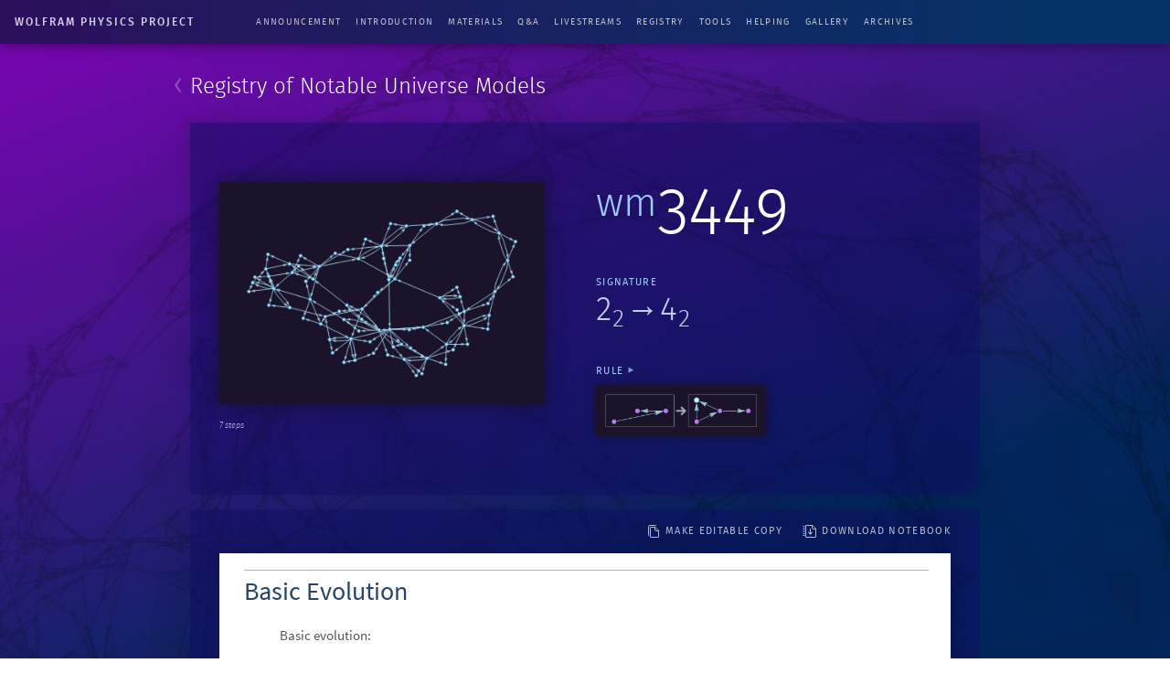

--- FILE ---
content_type: text/html
request_url: https://www.wolframphysics.org/universes/wm3449/
body_size: 35565
content:
<!doctype html>

<html class="no-js" lang="">

<head>
   <meta http-equiv="x-ua-compatible" content="ie=edge">
   <meta name="viewport" content="width=device-width, initial-scale=1">
   <meta charset="utf-8">
   <meta name="msapplication-config" content="/browserconfig.xml">
   <title>Universe 3449 from The Wolfram Physics Project</title>
   <meta name="description" content="Rule signature, full rule code, metadata, status, evolution and graph for Universe 3449. From The Wolfram Physics Project collection of WolframModels. Downloadable source notebook.">
   
   <meta property="og:image" content="https://www.wolframphysics.org/share.png">
   <meta property="og:url" content="https://www.wolframphysics.org/universes/wm3449/">
   <meta property="og:type" content="website">
   <meta property="og:title" content="Universe 3449 from The Wolfram Physics Project">
   <meta property="og:description" content="Rule signature, full rule code, metadata, status, evolution and graph for Universe 3449. From The Wolfram Physics Project collection of WolframModels. Downloadable source notebook.">
   <meta name="twitter:card" content="summary_large_image">
   <meta name="twitter:site" content="@stephen_wolfram">
   <meta name="twitter:title" content="Universe 3449 from The Wolfram Physics Project">
   <meta name="twitter:description" content="Rule signature, full rule code, metadata, status, evolution and graph for Universe 3449. From The Wolfram Physics Project collection of WolframModels. Downloadable source notebook.">
   <meta name="twitter:image:src" content="https://www.wolframphysics.org/share.png">

   <link rel="stylesheet" href="https://www.wolframcdn.com/fonts/fira-sans/1.0/global.css">
   <link rel="stylesheet" href="../../common/framework/css/framework.css">
   <link rel="stylesheet" href="../../common/templates/www.wolframphysics.org/css/global.css">
   <link rel="stylesheet" href="../../css/registry.css">
   <script src="https://www.wolframcdn.com/consent/cookie-consent.js"></script>
   <script src="../../common/javascript/wal/latest/walLoad.js"></script>
   <script src="../../common/framework/js/head.js"></script>
   <script src="../../common/js/jquery/2.2.4/jquery.min.js"></script>
   <script src="../../common/javascript/analytics.js"></script>
</head>

<body class="dark">

<div id="background"></div>


      <header id="header">
    <nav id="topnav">
        <a href="/"><h1>Wolfram Physics Project</h1></a>
        <ul id="menu-list">
            <li><a id="announcement-menu" href="//writings.stephenwolfram.com/2020/04/finally-we-may-have-a-path-to-the-fundamental-theory-of-physics-and-its-beautiful/">Announcement</a></li>
            <li><a id="introduction-menu" href="/technical-introduction/">Introduction</a></li>
            <li><a id="materials-menu" href="/technical-documents/">Materials</a></li>
            <li><a id="q-and-a-menu" href="/questions/">Q&amp;A</a></li>
            <li><a id="livestreams-menu" href="/livestreams/">Livestreams</a></li>
            <li><a id="registry-menu" href="/universes/">Registry</a></li>
            <li><a id="tools-menu" href="/tools/">Tools</a></li>
            <li><a id="helping-menu" href="/help/">Helping</a></li>
            <li><a id="gallery-menu" href="/visual-gallery/">Gallery</a></li>
            <li><a id="archives-menu" href="/archives/index/">Archives</a></li>
        </ul>
        <div class="nav-toggler">
            <button class="nav-open">
                <div class="menu-icon">
                    <div></div>
                    <div></div>
                    <div></div>
                </div>
                <span class="menu-label">menu</span>
            </button>
        </div>
        <ul class="nav-drawer">
            <li><a id="announcement-drawer" href="//writings.stephenwolfram.com/2020/04/finally-we-may-have-a-path-to-the-fundamental-theory-of-physics-and-its-beautiful/">Announcement</a></li>
            <li><a id="introduction-drawer" href="/technical-introduction/">Introduction</a></li>
            <li><a id="materials-drawer" href="/technical-documents/">Materials</a></li>
            <li><a id="q-and-a-drawer" href="/questions/">Q&amp;A</a></li>
            <li><a id="livestreams-drawer" href="/livestreams/">Livestreams</a></li>
            <li><a id="registry-drawer" href="/universes/">Registry</a></li>
            <li><a id="tools-drawer" href="/tools/">Tools</a></li>
            <li><a id="helping-drawer" href="/help/">Helping</a></li>
            <li><a id="gallery-drawer" href="/visual-gallery/">Gallery</a></li>
            <li><a id="archives-drawer" href="/archives/index/">Archives</a></li>
        </ul>
    </nav>
</header>
   

<main id="registry-shingle">
   <section>
       <h1><a href="../"><span class="back">&lsaquo;</span> Registry of Notable Universe Models</a></h1>
       <article class="shingle-grid hero">
           <figure class="left">
               <div class="ratio">
                   <img src="assets/icon.png" alt="">
                   <div class="iterate">
                       <p>7 steps</p>
                   </div>
               </div>
           </figure>
           <div class="right">
               <h2 class="clipboard-hover"><span class="wm">wm</span><span class="shortcode-proper">3449</span><code class="clipboard-copy">wm3449</code></h2>
               <div class="rules">
                   <div class="label">
                       signature
                   </div>
                   <p>2<sub>2</sub>&#8594;4<sub>2</sub></p>
               </div>
               <div class="icon-wrapper">
                   <div class="label toggle">
                       rule
                   </div>
                   <figure class="clipboard-hover">
                       <img src="assets/rule.png" alt="">
                       <figcaption class="rulecodesub rulehidden">
                           <div class="rule-coder">
                               <p class="mono-code">{{{1, 2}, {2, 3}} -> {{1, 3}, {1, 4}, {3, 4}, {3, 2}}}</p>
                           </div>
                       </figcaption>
                       <code class="clipboard-copy">{{{1, 2}, {2, 3}} -> {{1, 3}, {1, 4}, {3, 4}, {3, 2}}}</code>
                   </figure>
               </div>
           </div>
       </article>
       <article class="shingle-grid notebook">
           <ul>
               <li>
                   <a href="../url?u=wm3449&urlType=copy"><img src="../../img/registry-copy.svg" alt="copy"> make editable copy</a>
               </li>
               <li>
                   <a href="../url?u=wm3449&urlType=download"><img src="../../img/registry-download.svg" alt="copy"> download notebook</a>
               </li>
           </ul>
           <div id="notebook-embed">
               <div class="notebook-html" style="display:none">
<link rel='stylesheet' href='https://www.wolframcloud.com/dist/allFonts.modern-bf5ba3227850fca5586e.css' /><link rel='stylesheet' href='https://www.wolframcloud.com/dist/dyn/db486dc707c29f6900ba.modern.css' /><link rel='stylesheet' href='https://www.wolframcloud.com/dist/dyn/e6267eb30b92e69712de.modern.css' />
<div class="cached-data cache-key-main"><style type="text/css">
._ccc4{font-family:'Source Sans Pro','Lucida Sans',Arial,sans-serif;font-size:28px;font-weight:400;font-style:normal;color:rgba(35,70,105,1);}
._ccc7{font-family:'Source Sans Pro','Lucida Sans',Arial,sans-serif;font-size:15px;font-weight:400;font-style:normal;}
._ccc12{font-family:'Source Sans Pro','Lucida Sans',Arial,sans-serif;font-size:9px;font-weight:900;font-style:normal;color:rgba(223,71,8,1);}
._ccc13{font-family:MathematicaSans,sans-serif;font-size:9px;font-weight:900;font-style:normal;color:rgba(223,71,8,1);}
._ccc14{font-family:'Source Code Pro',Courier,monospace;font-size:12px;font-weight:600;font-style:normal;color:rgba(25,25,25,1);}
._ccc17{font-family:WolframModern,sans-serif;font-size:13px;font-weight:600;font-style:normal;color:black;}
._ccc16{font-family:'Source Code Pro',Courier,monospace;font-size:13px;font-weight:600;font-style:normal;color:black;}
._ccc3{font-family:WolframModern,sans-serif;font-size:13px;font-weight:400;}
._ccc1{font-family:'Source Code Pro',Courier,monospace;font-size:13px;font-weight:400;font-style:normal;}
._ccc26{font-family:WolframModern,sans-serif;font-size:13px;font-weight:600;}
._ccc10{font-family:Arimo,Arial,sans-serif;font-size:13px;font-weight:400;font-style:normal;}
._ccc27{font-family:Roboto,Arial,sans-serif;font-size:12px;font-weight:400;font-style:normal;color:rgba(137,137,137,1);}
._ccc29{font-family:MathematicaSans,sans-serif;font-size:12px;font-weight:400;color:rgba(137,137,137,1);}</style>
<style>._ccc16{font-family:'Source Code Pro',Courier,monospace;font-size:13px;font-weight:600;font-style:normal;color:black;}
._ccc27{font-family:Roboto,Arial,sans-serif;font-size:12px;font-weight:400;font-style:normal;color:rgba(137,137,137,1);}
._ccc1{font-family:'Source Code Pro',Courier,monospace;font-size:13px;font-weight:400;font-style:normal;}
._ccc26{font-family:WolframModern,sans-serif;font-size:13px;font-weight:600;}
._ccc29{font-family:MathematicaSans,sans-serif;font-size:12px;font-weight:400;color:rgba(137,137,137,1);}
._ccc3{font-family:WolframModern,sans-serif;font-size:13px;font-weight:400;}
._ccc17{font-family:WolframModern,sans-serif;font-size:13px;font-weight:600;font-style:normal;color:black;}
._ccc12{font-family:'Source Sans Pro','Lucida Sans',Arial,sans-serif;font-size:9px;font-weight:900;font-style:normal;color:rgba(223,71,8,1);}
._ccc14{font-family:'Source Code Pro',Courier,monospace;font-size:12px;font-weight:600;font-style:normal;color:rgba(25,25,25,1);}
._ccc13{font-family:MathematicaSans,sans-serif;font-size:9px;font-weight:900;font-style:normal;color:rgba(223,71,8,1);}
</style><div class="native-container"><div class="native-fixed"><div></div></div><div class="native-scroll native-scroll-with-background"><div class="notebook notebook-native" style="padding-top:0;padding-bottom:0;background:white"><div class="cached-notebook-background" style="background:white"><div class="cell-native" id="cell-283b7894-6477-4958-8c81-bed7f11b4cc6" style="width:100%;min-width:min-content;padding-top:18px;padding-bottom:8px;box-sizing:border-box;padding-right:22px" data-cache-width="968" data-cache-height="43" data-cache-uuid="283b7894-6477-4958-8c81-bed7f11b4cc6" data-show-c2c="false"><div class="cell-wrapper"><div class="HExNUSO6Shz5hgqMOEW9X" style="position:absolute;left:0;top:0"></div><div style="width:100%;box-sizing:border-box;min-height:12px;padding-top:0;padding-left:27px;padding-right:2px"><h2 class="nativeStyleWrapper"><div style="border-top:1px solid rgba(178,178,178,1);min-height:17px;padding-left:0;padding-right:0;padding-top:4px;padding-bottom:0" class="cell-content"><div class="native-layout native-layout-simple" style="text-align:left;line-height:36.196px"><span class="_ccc4">Basic Evolution</span></div></div></h2></div></div></div><div class="cell-native" id="cell-86aa4bca-5e0d-4dd6-8209-f6e273b47117" style="width:100%;min-width:min-content;padding-top:8px;padding-bottom:7px;box-sizing:border-box;padding-right:31px" data-cache-width="959" data-cache-height="27" data-cache-uuid="86aa4bca-5e0d-4dd6-8209-f6e273b47117" data-show-c2c="false"><div class="cell-wrapper"><div class="HExNUSO6Shz5hgqMOEW9X" style="position:absolute;left:0;top:0"></div><div style="width:100%;box-sizing:border-box;min-height:12px;padding-top:0;padding-left:66px;padding-right:10px"><div style="min-height:12px;padding-left:0;padding-right:0;padding-top:0;padding-bottom:0" class="cell-content"><div class="native-layout native-layout-simple" style="text-align:left;line-height:19.855px"><span class="_ccc7">Basic evolution:</span></div></div></div></div></div><div class="cell-native" id="cell-add4eb28-e29b-46e2-94e5-259c8a98f003" style="width:100%;min-width:min-content;padding-top:8px;padding-bottom:5px;box-sizing:border-box;padding-right:40px" data-cache-width="950" data-cache-height="33" data-cache-uuid="add4eb28-e29b-46e2-94e5-259c8a98f003" data-show-c2c="true"><div class="cell-wrapper"><div class="HExNUSO6Shz5hgqMOEW9X" style="position:absolute;left:0;top:0"></div><div style="width:100%;box-sizing:border-box;min-height:12px;padding-top:0;padding-left:66px;padding-right:10px"><div style="min-height:12px;padding-left:0;padding-right:0;padding-top:0;padding-bottom:0" class="cell-content"><div class="lines" style="position:relative;width:814.0716015625001px;height:20px"><div style="display:inline-block;top:0;left:0" class="pa"><div style="display:inline-block;line-height:1px;margin-left:0;margin-right:0;margin-top:0;margin-bottom:0" class="SubLayoutBox-Outer FrameBox-Outer border-box-sizing"><div style="display:inline-block;line-height:1px;width:125px;height:20px;min-width:;max-width:;min-height:;max-height:;overflow:hidden;border-left:1px solid rgba(212,216,217,1);border-right:1px solid rgba(212,216,217,1);border-top:1px solid rgba(212,216,217,1);border-bottom:1px solid rgba(212,216,217,1);border-radius:4px / 4px;background:rgba(247,249,251,1);padding-left:0;padding-right:0;padding-top:0;padding-bottom:1px" class="SubLayoutBox-Inner FrameBox-Inner border-box-sizing"><div class="lines" style="position:relative;width:123px;height:17px"><div class="PaneSelectorBoxContainer pa" style="display:inline-block;width:123px;height:17px;top:0;left:0"><div style="display:inline-block;top:0;left:0" class="pa"><div style="display:inline-block;line-height:1px;margin-left:0;margin-right:0;margin-top:0;margin-bottom:0" class="SubLayoutBox-Outer PaneSelectorBox-Outer border-box-sizing"><div style="display:inline-block;line-height:1px;width:123px;height:17px;min-width:;max-width:;min-height:;max-height:;overflow:hidden;padding-left:0;padding-right:0;padding-top:0;padding-bottom:0" class="SubLayoutBox-Inner PaneSelectorBox-Inner border-box-sizing"><div class="lines" style="position:relative;width:123px;height:17px"><table style="display:inline-table;border-collapse:collapse;line-height:normal;table-layout:fixed;top:0;left:0" class="pa"><colgroup><col width="110"/><col width="12"/></colgroup><tbody><tr><td style="padding-left:0;padding-right:0;padding-top:0;padding-bottom:0;text-align:left;vertical-align:top;line-height:1px;border-left:none;border-right:none;border-top:none;border-bottom:none;height:17px"><div style="display:inline-block;position:relative;left:0;top:0"><div class="lines" style="position:relative;width:109px;height:17px"><div class="PaneBoxContainer pa" style="display:inline-block;width:109px;height:17px;top:0;left:0"><div style="display:inline-block;top:0;left:0" class="pa"><div style="display:inline-block;line-height:1px;margin-left:0;margin-right:0;margin-top:0;margin-bottom:0" class="SubLayoutBox-Outer PaneBox-Outer border-box-sizing"><div style="display:inline-block;line-height:1px;width:109px;height:17px;min-width:;max-width:;min-height:;max-height:;overflow:hidden;padding-left:3px;padding-right:0;padding-top:0;padding-bottom:0;overflow-x:hidden;overflow-y:hidden" class="SubLayoutBox-Inner PaneBox-Inner border-box-sizing"><div class="lines" style="position:relative;width:106px;height:17px"><table style="display:inline-table;border-collapse:collapse;line-height:normal;table-layout:fixed;top:3.792px;left:0" class="pa"><colgroup><col width="14"/><col width="92"/></colgroup><tbody><tr><td style="padding-left:0;padding-right:2px;padding-top:0;padding-bottom:0;text-align:left;vertical-align:top;line-height:1px;border-left:none;border-right:none;border-top:none;border-bottom:none;height:10px"><div style="display:inline-block;position:relative;left:0;top:1px"><div class="lines" style="position:relative;width:12px;height:9px"><div class="StyleBoxContainer pa" style="display:inline-block;width:12px;height:9px;top:0;left:0"><div class="StyleBoxContainer pa" style="display:inline-block;width:12px;height:9px;top:0;left:0"><div class="lines pa" style="position:relative;width:11.15138671875px;height:9px;top:0;left:0"><span class="pa char internal-char _ccc12" style="height:3px;top:4px;left:0px"></span><span class="pa char _ccc12" style="height:7px;top:0px;left:0px">[</span><span class="pa char _ccc13" style="height:5px;top:2px;left:3.2px">&#9724;</span><span class="pa char _ccc12" style="height:7px;top:0px;left:7.9px">]</span><span class="pa char internal-char _ccc12" style="height:3px;top:4px;left:11.2px"></span></div></div></div></div></div></td><td style="padding-left:2px;padding-right:0;padding-top:0;padding-bottom:0;text-align:left;vertical-align:top;line-height:1px;border-left:none;border-right:none;border-top:none;border-bottom:none;height:10px"><div style="display:inline-block;position:relative;left:0;top:0"><div class="lines" style="position:relative;width:89.40000000000002px;height:10px"><div class="StyleBoxContainer pa" style="display:inline-block;width:89.40000000000002px;height:10px;top:0;left:0"><div class="StyleBoxContainer pa" style="display:inline-block;width:86.40000000000002px;height:10px;top:0;left:0"><span class="pa ch _ccc14" style="top:-1.3px;left:0px">W</span><span class="pa ch _ccc14" style="top:-1.3px;left:7.2px">o</span><span class="pa ch _ccc14" style="top:-1.3px;left:14.4px">l</span><span class="pa ch _ccc14" style="top:-1.3px;left:21.6px">f</span><span class="pa ch _ccc14" style="top:-1.3px;left:28.8px">r</span><span class="pa ch _ccc14" style="top:-1.3px;left:36px">a</span><span class="pa ch _ccc14" style="top:-1.3px;left:43.2px">m</span><span class="pa ch _ccc14" style="top:-1.3px;left:50.4px">M</span><span class="pa ch _ccc14" style="top:-1.3px;left:57.6px">o</span><span class="pa ch _ccc14" style="top:-1.3px;left:64.8px">d</span><span class="pa ch _ccc14" style="top:-1.3px;left:72px">e</span><span class="pa ch _ccc14" style="top:-1.3px;left:79.2px">l</span></div><span style="display:inline-block;width:3px;top:9px;left:86.4px" class="pa"></span></div></div></div></td></tr></tbody></table></div></div></div></div></div></div></div></td><td style="padding-left:0;padding-right:0;padding-top:0;padding-bottom:0;text-align:left;vertical-align:top;line-height:1px;border-left:1px solid rgba(212,216,217,0.5);border-right:none;border-top:none;border-bottom:none;height:17px"><div style="display:inline-block;position:relative;left:0;top:0"><div class="lines" style="position:relative;width:13px;height:17px"><div class="PaneBoxContainer pa" style="display:inline-block;width:13px;height:17px;top:0;left:0"><div style="display:inline-block;top:0;left:0" class="pa"><div style="display:inline-block;line-height:1px;margin-left:0;margin-right:0;margin-top:0;margin-bottom:0" class="SubLayoutBox-Outer PaneBox-Outer border-box-sizing"><div style="display:inline-block;line-height:1px;width:13px;height:17px;min-width:;max-width:;min-height:;max-height:;overflow:hidden;padding-left:1px;padding-right:1px;padding-top:0;padding-bottom:0;overflow-x:hidden;overflow-y:hidden" class="SubLayoutBox-Inner PaneBox-Inner border-box-sizing"><div class="lines" style="position:relative;width:11px;height:17px"><div class="TogglerBoxContainer pa" style="display:inline-block;width:11px;height:11px;top:3.792px;left:0"><div style="display:inline-block;top:0;left:0" class="pa"><div style="display:inline-block" class="pa"><div style="width:11px;height:11px;overflow:hidden;padding-left:0;padding-right:0;padding-top:0;padding-bottom:0;margin-left:0;margin-right:0;margin-top:0;margin-bottom:0" class="TogglerBox border-box-sizing"><div style="display:inline-block;position:relative;max-width:11px;max-height:11px;overflow:hidden"><div style="display:inline-block;position:relative;margin-top:0;overflow:hidden"><div class="lines" style="position:relative;width:11px;height:11px"><div aria-live="polite" class="nb-dynamic pa" style="width:11px;height:11px;top:0;left:0"><div style="display:inline-block;top:0;left:0" class="pa"><figure class="_18Z8gjADhYZw9KBSt14chC nb-control" style="width:11px;height:11px"><div class="GraphicsBoxHolder" style="width:11px;height:11px;pointer-events:none;overflow:hidden;position:absolute"><svg xmlns="http://www.w3.org/2000/svg" width="11" height="11" style="position:absolute;top:0;left:0"><g transform="matrix(1, 0, 0, 1, -66, -5)" style="pointer-events:visiblePainted"><polygon points="74.5,11.5 72.5,11.5 72.5,13.5 70.5,13.5 70.5,11.5 68.5,11.5 68.5,9.5 70.5,9.5 70.5,7.5 72.5,7.5 72.5,9.5 74.5,9.5 74.5,11.5" stroke="none" fill="rgb(190,190,190)" fill-opacity="1" shape-rendering="geometricPrecision" fill-rule="evenodd"></polygon></g></svg></div></figure></div></div></div></div></div></div></div></div></div></div></div></div></div></div></div></div></td></tr></tbody></table></div></div></div></div></div></div></div></div></div><span class="pa char _ccc17" style="height:10px;top:4px;left:125px">[</span><span class="pa char _ccc17" style="height:10px;top:4px;left:132.9px">{</span><span class="pa char _ccc17" style="height:10px;top:4px;left:140.8px">{</span><span class="pa char _ccc17" style="height:10px;top:4px;left:148.7px">{</span><span class="pa ch _ccc16" style="top:2.9px;left:156.6px">1</span><span class="pa ch _ccc16" style="top:2.9px;left:164.4px">,</span><span class="pa ch _ccc16" style="top:2.9px;left:176.9px">2</span><span class="pa char _ccc17" style="height:10px;top:4px;left:184.7px">}</span><span class="pa ch _ccc16" style="top:2.9px;left:192.6px">,</span><span class="pa char _ccc17" style="height:10px;top:4px;left:205.1px">{</span><span class="pa ch _ccc16" style="top:2.9px;left:213px">2</span><span class="pa ch _ccc16" style="top:2.9px;left:220.8px">,</span><span class="pa ch _ccc16" style="top:2.9px;left:233.3px">3</span><span class="pa char _ccc17" style="height:10px;top:4px;left:241.1px">}</span><span class="pa char _ccc17" style="height:10px;top:4px;left:249px">}</span><span class="pa char _ccc17" style="height:7px;top:7px;left:260.8px">&#62754;</span><span class="pa char _ccc17" style="height:10px;top:4px;left:275.6px">{</span><span class="pa char _ccc17" style="height:10px;top:4px;left:283.5px">{</span><span class="pa ch _ccc16" style="top:2.9px;left:291.4px">1</span><span class="pa ch _ccc16" style="top:2.9px;left:299.2px">,</span><span class="pa ch _ccc16" style="top:2.9px;left:311.7px">3</span><span class="pa char _ccc17" style="height:10px;top:4px;left:319.5px">}</span><span class="pa ch _ccc16" style="top:2.9px;left:327.4px">,</span><span class="pa char _ccc17" style="height:10px;top:4px;left:339.8px">{</span><span class="pa ch _ccc16" style="top:2.9px;left:347.8px">1</span><span class="pa ch _ccc16" style="top:2.9px;left:355.6px">,</span><span class="pa ch _ccc16" style="top:2.9px;left:368px">4</span><span class="pa char _ccc17" style="height:10px;top:4px;left:375.8px">}</span><span class="pa ch _ccc16" style="top:2.9px;left:383.7px">,</span><span class="pa char _ccc17" style="height:10px;top:4px;left:396.2px">{</span><span class="pa ch _ccc16" style="top:2.9px;left:404.1px">3</span><span class="pa ch _ccc16" style="top:2.9px;left:411.9px">,</span><span class="pa ch _ccc16" style="top:2.9px;left:424.4px">4</span><span class="pa char _ccc17" style="height:10px;top:4px;left:432.2px">}</span><span class="pa ch _ccc16" style="top:2.9px;left:440.1px">,</span><span class="pa char _ccc17" style="height:10px;top:4px;left:452.6px">{</span><span class="pa ch _ccc16" style="top:2.9px;left:460.5px">3</span><span class="pa ch _ccc16" style="top:2.9px;left:468.3px">,</span><span class="pa ch _ccc16" style="top:2.9px;left:480.8px">2</span><span class="pa char _ccc17" style="height:10px;top:4px;left:488.6px">}</span><span class="pa char _ccc17" style="height:10px;top:4px;left:496.5px">}</span><span class="pa char _ccc17" style="height:10px;top:4px;left:504.4px">}</span><span class="pa ch _ccc16" style="top:2.9px;left:512.3px">,</span><span class="pa char _ccc17" style="height:10px;top:4px;left:524.8px">{</span><span class="pa char _ccc17" style="height:10px;top:4px;left:532.7px">{</span><span class="pa ch _ccc16" style="top:2.9px;left:540.6px">1</span><span class="pa ch _ccc16" style="top:2.9px;left:548.4px">,</span><span class="pa ch _ccc16" style="top:2.9px;left:560.8px">1</span><span class="pa char _ccc17" style="height:10px;top:4px;left:568.6px">}</span><span class="pa ch _ccc16" style="top:2.9px;left:576.5px">,</span><span class="pa char _ccc17" style="height:10px;top:4px;left:589px">{</span><span class="pa ch _ccc16" style="top:2.9px;left:596.9px">1</span><span class="pa ch _ccc16" style="top:2.9px;left:604.7px">,</span><span class="pa ch _ccc16" style="top:2.9px;left:617.2px">1</span><span class="pa char _ccc17" style="height:10px;top:4px;left:625px">}</span><span class="pa char _ccc17" style="height:10px;top:4px;left:632.9px">}</span><span class="pa ch _ccc16" style="top:2.9px;left:640.8px">,</span><span class="pa ch _ccc16" style="top:2.9px;left:653.3px">6</span><span class="pa ch _ccc16" style="top:2.9px;left:661.1px">,</span><span class="pa ch _ccc16" style="top:2.9px;left:673.6px">&quot;</span><span class="pa ch _ccc16" style="top:2.9px;left:681.4px">S</span><span class="pa ch _ccc16" style="top:2.9px;left:689.2px">t</span><span class="pa ch _ccc16" style="top:2.9px;left:697px">a</span><span class="pa ch _ccc16" style="top:2.9px;left:704.8px">t</span><span class="pa ch _ccc16" style="top:2.9px;left:712.6px">e</span><span class="pa ch _ccc16" style="top:2.9px;left:720.4px">s</span><span class="pa ch _ccc16" style="top:2.9px;left:728.2px">P</span><span class="pa ch _ccc16" style="top:2.9px;left:736px">l</span><span class="pa ch _ccc16" style="top:2.9px;left:743.8px">o</span><span class="pa ch _ccc16" style="top:2.9px;left:751.6px">t</span><span class="pa ch _ccc16" style="top:2.9px;left:759.4px">s</span><span class="pa ch _ccc16" style="top:2.9px;left:767.2px">L</span><span class="pa ch _ccc16" style="top:2.9px;left:775px">i</span><span class="pa ch _ccc16" style="top:2.9px;left:782.8px">s</span><span class="pa ch _ccc16" style="top:2.9px;left:790.6px">t</span><span class="pa ch _ccc16" style="top:2.9px;left:798.4px">&quot;</span><span class="pa char _ccc17" style="height:10px;top:4px;left:806.2px">]</span></div></div></div></div></div><div class="cell-native" id="cell-04da00d8-25c4-4ef8-9574-0d83d91e4537" style="width:100%;min-width:min-content;padding-top:5px;padding-bottom:12px;box-sizing:border-box;padding-right:40px" data-cache-width="950" data-cache-height="358" data-cache-uuid="04da00d8-25c4-4ef8-9574-0d83d91e4537" data-show-c2c="true"><div class="cell-wrapper"><div class="HExNUSO6Shz5hgqMOEW9X" style="position:absolute;left:0;top:0"></div><div style="width:100%;box-sizing:border-box;min-height:12px;padding-top:0;padding-left:66px;padding-right:10px"><div style="min-height:12px;padding-left:0;padding-right:0;padding-top:0;padding-bottom:0" class="cell-content"><div class="lines nb-linewrap" style="position:relative;width:835.5474609375001px;height:341px"><span class="pa char _ccc3" style="height:15px;top:79.5px;left:0px">&#61469;</span><div style="display:inline-block;top:33px;left:7.1474609375px" class="pa"><div style="overflow:hidden;width:57px;height:114px"><img src="https://www.wolframcloud.com/files/72d5bfe0-b8df-4a21-ba47-35fdeeeea2ce/htmlcaches/images/1b93b49b80d0e14f43cb8ebbbecb6ae91256ac243c74f204c573d762a42d553b" class="_3wFaTGQVCSShPy2ZuDdbVC nb-control" width="57"/></div></div><span class="pa ch _ccc1" style="top:82.9px;left:64.1px">,</span><div style="display:inline-block;top:29px;left:76.6274609375px" class="pa"><div style="overflow:hidden;width:169px;height:121px"><img src="https://www.wolframcloud.com/files/72d5bfe0-b8df-4a21-ba47-35fdeeeea2ce/htmlcaches/images/d16bc440ef910c3e5bddc795cd67ed4552ab82afcae5c017acab44a0909530f8" class="_3wFaTGQVCSShPy2ZuDdbVC nb-control" width="169"/></div></div><span class="pa ch _ccc1" style="top:82.9px;left:245.6px">,</span><div style="display:inline-block;top:43px;left:258.10746093750004px" class="pa"><div style="overflow:hidden;width:180px;height:93px"><img src="https://www.wolframcloud.com/files/72d5bfe0-b8df-4a21-ba47-35fdeeeea2ce/htmlcaches/images/a4fd5594c4eaf593d5767d79c34f8921a65bde0969c6aae3ae4f8e309fb03165" class="_3wFaTGQVCSShPy2ZuDdbVC nb-control" width="180"/></div></div><span class="pa ch _ccc1" style="top:82.9px;left:438.1px">,</span><div style="display:inline-block;top:0;left:450.58746093750005px" class="pa"><div style="overflow:hidden;width:180px;height:180px"><img src="https://www.wolframcloud.com/files/72d5bfe0-b8df-4a21-ba47-35fdeeeea2ce/htmlcaches/images/5207cb1521656df96c910e7e682c73075a226fab37b576f5f186e0796565c576" class="_3wFaTGQVCSShPy2ZuDdbVC nb-control" width="180"/></div></div><span class="pa ch _ccc1" style="top:82.9px;left:630.6px">,</span><div style="display:inline-block;top:11px;left:643.0674609375001px" class="pa"><div style="overflow:hidden;width:180px;height:158px"><img src="https://www.wolframcloud.com/files/72d5bfe0-b8df-4a21-ba47-35fdeeeea2ce/htmlcaches/images/ee78c16f2fad00aeb871f1a47f680c949c63bd969c5cc7bb9ace6a727d21df7c" class="_3wFaTGQVCSShPy2ZuDdbVC nb-control" width="180"/></div></div><span class="pa ch _ccc1" style="top:82.9px;left:823.1px">,</span><div style="display:inline-block;top:219px;left:20px" class="pa"><div style="overflow:hidden;width:180px;height:122px"><img src="https://www.wolframcloud.com/files/72d5bfe0-b8df-4a21-ba47-35fdeeeea2ce/htmlcaches/images/6de5ad3e191419b2f94039251026d8f12ca8aa5d856cdf2dd88f96704b9d372a" class="_3wFaTGQVCSShPy2ZuDdbVC nb-control" width="180"/></div></div><span class="pa ch _ccc1" style="top:272.9px;left:200px">,</span><div style="display:inline-block;top:219px;left:212.48px" class="pa"><div style="overflow:hidden;width:180px;height:122px"><img src="https://www.wolframcloud.com/files/72d5bfe0-b8df-4a21-ba47-35fdeeeea2ce/htmlcaches/images/b02cc8e981e135bdad9b1b692c5ac7fdff21f134c3457e3b3b90ff7291258be2" class="_3wFaTGQVCSShPy2ZuDdbVC nb-control" width="180"/></div></div><span class="pa char _ccc3" style="height:15px;top:269.5px;left:392.5px">&#61480;</span></div></div></div></div></div><div class="cell-native" id="cell-fcd0ab3a-9901-47cf-9edf-a35996aba50c" style="width:100%;min-width:min-content;padding-top:8px;padding-bottom:7px;box-sizing:border-box;padding-right:31px" data-cache-width="959" data-cache-height="27" data-cache-uuid="fcd0ab3a-9901-47cf-9edf-a35996aba50c" data-show-c2c="false"><div class="cell-wrapper"><div class="HExNUSO6Shz5hgqMOEW9X" style="position:absolute;left:0;top:0"></div><div style="width:100%;box-sizing:border-box;min-height:12px;padding-top:0;padding-left:66px;padding-right:10px"><div style="min-height:12px;padding-left:0;padding-right:0;padding-top:0;padding-bottom:0" class="cell-content"><div class="native-layout native-layout-simple" style="text-align:left;line-height:19.855px"><span class="_ccc7">Event-by-event evolution:</span></div></div></div></div></div><div class="cell-native" id="cell-9536fe16-2831-484b-a510-05241d5580b6" style="width:100%;min-width:min-content;padding-top:8px;padding-bottom:5px;box-sizing:border-box;padding-right:40px" data-cache-width="950" data-cache-height="56" data-cache-uuid="9536fe16-2831-484b-a510-05241d5580b6" data-show-c2c="true"><div class="cell-wrapper"><div class="HExNUSO6Shz5hgqMOEW9X" style="position:absolute;left:0;top:0"></div><div style="width:100%;box-sizing:border-box;min-height:12px;padding-top:0;padding-left:66px;padding-right:10px"><div style="min-height:12px;padding-left:0;padding-right:0;padding-top:0;padding-bottom:0" class="cell-content"><div class="lines nb-linewrap" style="position:relative;width:807.6096875000001px;height:43px"><div style="display:inline-block;top:0;left:0" class="pa"><div style="display:inline-block;line-height:1px;margin-left:0;margin-right:0;margin-top:0;margin-bottom:0" class="SubLayoutBox-Outer FrameBox-Outer border-box-sizing"><div style="display:inline-block;line-height:1px;width:125px;height:20px;min-width:;max-width:;min-height:;max-height:;overflow:hidden;border-left:1px solid rgba(212,216,217,1);border-right:1px solid rgba(212,216,217,1);border-top:1px solid rgba(212,216,217,1);border-bottom:1px solid rgba(212,216,217,1);border-radius:4px / 4px;background:rgba(247,249,251,1);padding-left:0;padding-right:0;padding-top:0;padding-bottom:1px" class="SubLayoutBox-Inner FrameBox-Inner border-box-sizing"><div class="lines" style="position:relative;width:123px;height:17px"><div class="PaneSelectorBoxContainer pa" style="display:inline-block;width:123px;height:17px;top:0;left:0"><div style="display:inline-block;top:0;left:0" class="pa"><div style="display:inline-block;line-height:1px;margin-left:0;margin-right:0;margin-top:0;margin-bottom:0" class="SubLayoutBox-Outer PaneSelectorBox-Outer border-box-sizing"><div style="display:inline-block;line-height:1px;width:123px;height:17px;min-width:;max-width:;min-height:;max-height:;overflow:hidden;padding-left:0;padding-right:0;padding-top:0;padding-bottom:0" class="SubLayoutBox-Inner PaneSelectorBox-Inner border-box-sizing"><div class="lines" style="position:relative;width:123px;height:17px"><table style="display:inline-table;border-collapse:collapse;line-height:normal;table-layout:fixed;top:0;left:0" class="pa"><colgroup><col width="110"/><col width="12"/></colgroup><tbody><tr><td style="padding-left:0;padding-right:0;padding-top:0;padding-bottom:0;text-align:left;vertical-align:top;line-height:1px;border-left:none;border-right:none;border-top:none;border-bottom:none;height:17px"><div style="display:inline-block;position:relative;left:0;top:0"><div class="lines" style="position:relative;width:109px;height:17px"><div class="PaneBoxContainer pa" style="display:inline-block;width:109px;height:17px;top:0;left:0"><div style="display:inline-block;top:0;left:0" class="pa"><div style="display:inline-block;line-height:1px;margin-left:0;margin-right:0;margin-top:0;margin-bottom:0" class="SubLayoutBox-Outer PaneBox-Outer border-box-sizing"><div style="display:inline-block;line-height:1px;width:109px;height:17px;min-width:;max-width:;min-height:;max-height:;overflow:hidden;padding-left:3px;padding-right:0;padding-top:0;padding-bottom:0;overflow-x:hidden;overflow-y:hidden" class="SubLayoutBox-Inner PaneBox-Inner border-box-sizing"><div class="lines" style="position:relative;width:106px;height:17px"><table style="display:inline-table;border-collapse:collapse;line-height:normal;table-layout:fixed;top:3.792px;left:0" class="pa"><colgroup><col width="14"/><col width="92"/></colgroup><tbody><tr><td style="padding-left:0;padding-right:2px;padding-top:0;padding-bottom:0;text-align:left;vertical-align:top;line-height:1px;border-left:none;border-right:none;border-top:none;border-bottom:none;height:10px"><div style="display:inline-block;position:relative;left:0;top:1px"><div class="lines" style="position:relative;width:12px;height:9px"><div class="StyleBoxContainer pa" style="display:inline-block;width:12px;height:9px;top:0;left:0"><div class="StyleBoxContainer pa" style="display:inline-block;width:12px;height:9px;top:0;left:0"><div class="lines pa" style="position:relative;width:11.15138671875px;height:9px;top:0;left:0"><span class="pa char internal-char _ccc12" style="height:3px;top:4px;left:0px"></span><span class="pa char _ccc12" style="height:7px;top:0px;left:0px">[</span><span class="pa char _ccc13" style="height:5px;top:2px;left:3.2px">&#9724;</span><span class="pa char _ccc12" style="height:7px;top:0px;left:7.9px">]</span><span class="pa char internal-char _ccc12" style="height:3px;top:4px;left:11.2px"></span></div></div></div></div></div></td><td style="padding-left:2px;padding-right:0;padding-top:0;padding-bottom:0;text-align:left;vertical-align:top;line-height:1px;border-left:none;border-right:none;border-top:none;border-bottom:none;height:10px"><div style="display:inline-block;position:relative;left:0;top:0"><div class="lines" style="position:relative;width:89.40000000000002px;height:10px"><div class="StyleBoxContainer pa" style="display:inline-block;width:89.40000000000002px;height:10px;top:0;left:0"><div class="StyleBoxContainer pa" style="display:inline-block;width:86.40000000000002px;height:10px;top:0;left:0"><span class="pa ch _ccc14" style="top:-1.3px;left:0px">W</span><span class="pa ch _ccc14" style="top:-1.3px;left:7.2px">o</span><span class="pa ch _ccc14" style="top:-1.3px;left:14.4px">l</span><span class="pa ch _ccc14" style="top:-1.3px;left:21.6px">f</span><span class="pa ch _ccc14" style="top:-1.3px;left:28.8px">r</span><span class="pa ch _ccc14" style="top:-1.3px;left:36px">a</span><span class="pa ch _ccc14" style="top:-1.3px;left:43.2px">m</span><span class="pa ch _ccc14" style="top:-1.3px;left:50.4px">M</span><span class="pa ch _ccc14" style="top:-1.3px;left:57.6px">o</span><span class="pa ch _ccc14" style="top:-1.3px;left:64.8px">d</span><span class="pa ch _ccc14" style="top:-1.3px;left:72px">e</span><span class="pa ch _ccc14" style="top:-1.3px;left:79.2px">l</span></div><span style="display:inline-block;width:3px;top:9px;left:86.4px" class="pa"></span></div></div></div></td></tr></tbody></table></div></div></div></div></div></div></div></td><td style="padding-left:0;padding-right:0;padding-top:0;padding-bottom:0;text-align:left;vertical-align:top;line-height:1px;border-left:1px solid rgba(212,216,217,0.5);border-right:none;border-top:none;border-bottom:none;height:17px"><div style="display:inline-block;position:relative;left:0;top:0"><div class="lines" style="position:relative;width:13px;height:17px"><div class="PaneBoxContainer pa" style="display:inline-block;width:13px;height:17px;top:0;left:0"><div style="display:inline-block;top:0;left:0" class="pa"><div style="display:inline-block;line-height:1px;margin-left:0;margin-right:0;margin-top:0;margin-bottom:0" class="SubLayoutBox-Outer PaneBox-Outer border-box-sizing"><div style="display:inline-block;line-height:1px;width:13px;height:17px;min-width:;max-width:;min-height:;max-height:;overflow:hidden;padding-left:1px;padding-right:1px;padding-top:0;padding-bottom:0;overflow-x:hidden;overflow-y:hidden" class="SubLayoutBox-Inner PaneBox-Inner border-box-sizing"><div class="lines" style="position:relative;width:11px;height:17px"><div class="TogglerBoxContainer pa" style="display:inline-block;width:11px;height:11px;top:3.792px;left:0"><div style="display:inline-block;top:0;left:0" class="pa"><div style="display:inline-block" class="pa"><div style="width:11px;height:11px;overflow:hidden;padding-left:0;padding-right:0;padding-top:0;padding-bottom:0;margin-left:0;margin-right:0;margin-top:0;margin-bottom:0" class="TogglerBox border-box-sizing"><div style="display:inline-block;position:relative;max-width:11px;max-height:11px;overflow:hidden"><div style="display:inline-block;position:relative;margin-top:0;overflow:hidden"><div class="lines" style="position:relative;width:11px;height:11px"><div aria-live="polite" class="nb-dynamic pa" style="width:11px;height:11px;top:0;left:0"><div style="display:inline-block;top:0;left:0" class="pa"><figure class="_18Z8gjADhYZw9KBSt14chC nb-control" style="width:11px;height:11px"><div class="GraphicsBoxHolder" style="width:11px;height:11px;pointer-events:none;overflow:hidden;position:absolute"><svg xmlns="http://www.w3.org/2000/svg" width="11" height="11" style="position:absolute;top:0;left:0"><g transform="matrix(1, 0, 0, 1, -66, -5)" style="pointer-events:visiblePainted"><polygon points="74.5,11.5 72.5,11.5 72.5,13.5 70.5,13.5 70.5,11.5 68.5,11.5 68.5,9.5 70.5,9.5 70.5,7.5 72.5,7.5 72.5,9.5 74.5,9.5 74.5,11.5" stroke="none" fill="rgb(190,190,190)" fill-opacity="1" shape-rendering="geometricPrecision" fill-rule="evenodd"></polygon></g></svg></div></figure></div></div></div></div></div></div></div></div></div></div></div></div></div></div></div></div></td></tr></tbody></table></div></div></div></div></div></div></div></div></div><span class="pa char _ccc17" style="height:10px;top:4px;left:125px">[</span><span class="pa char _ccc17" style="height:10px;top:4px;left:132.9px">{</span><span class="pa char _ccc17" style="height:10px;top:4px;left:140.8px">{</span><span class="pa char _ccc17" style="height:10px;top:4px;left:148.7px">{</span><span class="pa ch _ccc16" style="top:2.9px;left:156.6px">1</span><span class="pa ch _ccc16" style="top:2.9px;left:164.4px">,</span><span class="pa ch _ccc16" style="top:2.9px;left:176.9px">2</span><span class="pa char _ccc17" style="height:10px;top:4px;left:184.7px">}</span><span class="pa ch _ccc16" style="top:2.9px;left:192.6px">,</span><span class="pa char _ccc17" style="height:10px;top:4px;left:205.1px">{</span><span class="pa ch _ccc16" style="top:2.9px;left:213px">2</span><span class="pa ch _ccc16" style="top:2.9px;left:220.8px">,</span><span class="pa ch _ccc16" style="top:2.9px;left:233.3px">3</span><span class="pa char _ccc17" style="height:10px;top:4px;left:241.1px">}</span><span class="pa char _ccc17" style="height:10px;top:4px;left:249px">}</span><span class="pa char _ccc17" style="height:7px;top:7px;left:260.8px">&#62754;</span><span class="pa char _ccc17" style="height:10px;top:4px;left:275.6px">{</span><span class="pa char _ccc17" style="height:10px;top:4px;left:283.5px">{</span><span class="pa ch _ccc16" style="top:2.9px;left:291.4px">1</span><span class="pa ch _ccc16" style="top:2.9px;left:299.2px">,</span><span class="pa ch _ccc16" style="top:2.9px;left:311.7px">3</span><span class="pa char _ccc17" style="height:10px;top:4px;left:319.5px">}</span><span class="pa ch _ccc16" style="top:2.9px;left:327.4px">,</span><span class="pa char _ccc17" style="height:10px;top:4px;left:339.8px">{</span><span class="pa ch _ccc16" style="top:2.9px;left:347.8px">1</span><span class="pa ch _ccc16" style="top:2.9px;left:355.6px">,</span><span class="pa ch _ccc16" style="top:2.9px;left:368px">4</span><span class="pa char _ccc17" style="height:10px;top:4px;left:375.8px">}</span><span class="pa ch _ccc16" style="top:2.9px;left:383.7px">,</span><span class="pa char _ccc17" style="height:10px;top:4px;left:396.2px">{</span><span class="pa ch _ccc16" style="top:2.9px;left:404.1px">3</span><span class="pa ch _ccc16" style="top:2.9px;left:411.9px">,</span><span class="pa ch _ccc16" style="top:2.9px;left:424.4px">4</span><span class="pa char _ccc17" style="height:10px;top:4px;left:432.2px">}</span><span class="pa ch _ccc16" style="top:2.9px;left:440.1px">,</span><span class="pa char _ccc17" style="height:10px;top:4px;left:452.6px">{</span><span class="pa ch _ccc16" style="top:2.9px;left:460.5px">3</span><span class="pa ch _ccc16" style="top:2.9px;left:468.3px">,</span><span class="pa ch _ccc16" style="top:2.9px;left:480.8px">2</span><span class="pa char _ccc17" style="height:10px;top:4px;left:488.6px">}</span><span class="pa char _ccc17" style="height:10px;top:4px;left:496.5px">}</span><span class="pa char _ccc17" style="height:10px;top:4px;left:504.4px">}</span><span class="pa ch _ccc16" style="top:2.9px;left:512.3px">,</span><span class="pa char _ccc17" style="height:10px;top:4px;left:524.8px">{</span><span class="pa char _ccc17" style="height:10px;top:4px;left:532.7px">{</span><span class="pa ch _ccc16" style="top:2.9px;left:540.6px">1</span><span class="pa ch _ccc16" style="top:2.9px;left:548.4px">,</span><span class="pa ch _ccc16" style="top:2.9px;left:560.8px">1</span><span class="pa char _ccc17" style="height:10px;top:4px;left:568.6px">}</span><span class="pa ch _ccc16" style="top:2.9px;left:576.5px">,</span><span class="pa char _ccc17" style="height:10px;top:4px;left:589px">{</span><span class="pa ch _ccc16" style="top:2.9px;left:596.9px">1</span><span class="pa ch _ccc16" style="top:2.9px;left:604.7px">,</span><span class="pa ch _ccc16" style="top:2.9px;left:617.2px">1</span><span class="pa char _ccc17" style="height:10px;top:4px;left:625px">}</span><span class="pa char _ccc17" style="height:10px;top:4px;left:632.9px">}</span><span class="pa ch _ccc16" style="top:2.9px;left:640.8px">,</span><span class="pa char _ccc17" style="height:7px;top:7px;left:653.3px">&lt;</span><span class="pa char _ccc17" style="height:10px;top:4px;left:660.4px">|</span><span class="pa ch _ccc16" style="top:2.9px;left:668px">&quot;</span><span class="pa ch _ccc16" style="top:2.9px;left:675.8px">M</span><span class="pa ch _ccc16" style="top:2.9px;left:683.6px">a</span><span class="pa ch _ccc16" style="top:2.9px;left:691.4px">x</span><span class="pa ch _ccc16" style="top:2.9px;left:699.2px">E</span><span class="pa ch _ccc16" style="top:2.9px;left:707px">v</span><span class="pa ch _ccc16" style="top:2.9px;left:714.8px">e</span><span class="pa ch _ccc16" style="top:2.9px;left:722.6px">n</span><span class="pa ch _ccc16" style="top:2.9px;left:730.4px">t</span><span class="pa ch _ccc16" style="top:2.9px;left:738.2px">s</span><span class="pa ch _ccc16" style="top:2.9px;left:746px">&quot;</span><span class="pa char _ccc17" style="height:7px;top:7px;left:757.7px">&#62754;</span><span class="pa ch _ccc16" style="top:2.9px;left:772.6px">6</span><span class="pa char _ccc17" style="height:10px;top:4px;left:780.4px">|</span><span class="pa char _ccc17" style="height:7px;top:7px;left:788px">&gt;</span><span class="pa ch _ccc16" style="top:2.9px;left:795.1px">,</span><span class="pa ch _ccc16" style="top:27.7px;left:20px">&quot;</span><span class="pa ch _ccc16" style="top:27.7px;left:27.8px">E</span><span class="pa ch _ccc16" style="top:27.7px;left:35.6px">v</span><span class="pa ch _ccc16" style="top:27.7px;left:43.4px">e</span><span class="pa ch _ccc16" style="top:27.7px;left:51.2px">n</span><span class="pa ch _ccc16" style="top:27.7px;left:59px">t</span><span class="pa ch _ccc16" style="top:27.7px;left:66.8px">s</span><span class="pa ch _ccc16" style="top:27.7px;left:74.6px">S</span><span class="pa ch _ccc16" style="top:27.7px;left:82.4px">t</span><span class="pa ch _ccc16" style="top:27.7px;left:90.2px">a</span><span class="pa ch _ccc16" style="top:27.7px;left:98px">t</span><span class="pa ch _ccc16" style="top:27.7px;left:105.8px">e</span><span class="pa ch _ccc16" style="top:27.7px;left:113.6px">s</span><span class="pa ch _ccc16" style="top:27.7px;left:121.4px">P</span><span class="pa ch _ccc16" style="top:27.7px;left:129.2px">l</span><span class="pa ch _ccc16" style="top:27.7px;left:137px">o</span><span class="pa ch _ccc16" style="top:27.7px;left:144.8px">t</span><span class="pa ch _ccc16" style="top:27.7px;left:152.6px">s</span><span class="pa ch _ccc16" style="top:27.7px;left:160.4px">L</span><span class="pa ch _ccc16" style="top:27.7px;left:168.2px">i</span><span class="pa ch _ccc16" style="top:27.7px;left:176px">s</span><span class="pa ch _ccc16" style="top:27.7px;left:183.8px">t</span><span class="pa ch _ccc16" style="top:27.7px;left:191.6px">&quot;</span><span class="pa char _ccc17" style="height:10px;top:28.8px;left:199.4px">]</span></div></div></div></div></div><div class="cell-native" id="cell-0a797d96-0eb7-46be-bfb3-d0b29d29fd57" style="width:100%;min-width:min-content;padding-top:5px;padding-bottom:12px;box-sizing:border-box;padding-right:40px" data-cache-width="950" data-cache-height="380" data-cache-uuid="0a797d96-0eb7-46be-bfb3-d0b29d29fd57" data-show-c2c="true"><div class="cell-wrapper"><div class="HExNUSO6Shz5hgqMOEW9X" style="position:absolute;left:0;top:0"></div><div style="width:100%;box-sizing:border-box;min-height:12px;padding-top:0;padding-left:66px;padding-right:10px"><div style="min-height:12px;padding-left:0;padding-right:0;padding-top:0;padding-bottom:0" class="cell-content"><div class="lines nb-linewrap" style="position:relative;width:785.5474609375001px;height:363px"><span class="pa char _ccc3" style="height:15px;top:71.5px;left:0px">&#61469;</span><div style="display:inline-block;top:25px;left:7.1474609375px" class="pa"><div style="overflow:hidden;width:57px;height:114px"><img src="https://www.wolframcloud.com/files/72d5bfe0-b8df-4a21-ba47-35fdeeeea2ce/htmlcaches/images/c72aca161b1be07b7c1bf9c1a3241d1c176434dfc6a00bbbc8aa79d976f72446" class="_3wFaTGQVCSShPy2ZuDdbVC nb-control" width="57"/></div></div><span class="pa ch _ccc1" style="top:74.9px;left:64.1px">,</span><div style="display:inline-block;top:21px;left:76.6274609375px" class="pa"><div style="overflow:hidden;width:169px;height:121px"><img src="https://www.wolframcloud.com/files/72d5bfe0-b8df-4a21-ba47-35fdeeeea2ce/htmlcaches/images/0f953b737223013b60c7fe482e0bb4def7ff4f88796fdd84dbe11b76533dc501" class="_3wFaTGQVCSShPy2ZuDdbVC nb-control" width="169"/></div></div><span class="pa ch _ccc1" style="top:74.9px;left:245.6px">,</span><div style="display:inline-block;top:0;left:258.10746093750004px" class="pa"><div style="overflow:hidden;width:130px;height:163px"><img src="https://www.wolframcloud.com/files/72d5bfe0-b8df-4a21-ba47-35fdeeeea2ce/htmlcaches/images/969ff7e2428bd3202d3f0d771691ae6880c7b01918f229481c1903566e29e0a8" class="_3wFaTGQVCSShPy2ZuDdbVC nb-control" width="130"/></div></div><span class="pa ch _ccc1" style="top:74.9px;left:388.1px">,</span><div style="display:inline-block;top:35px;left:400.58746093750005px" class="pa"><div style="overflow:hidden;width:180px;height:93px"><img src="https://www.wolframcloud.com/files/72d5bfe0-b8df-4a21-ba47-35fdeeeea2ce/htmlcaches/images/8d2e6e77e13461b7dd67268fa246edec7795662a435ac79c809be139e664820e" class="_3wFaTGQVCSShPy2ZuDdbVC nb-control" width="180"/></div></div><span class="pa ch _ccc1" style="top:74.9px;left:580.6px">,</span><div style="display:inline-block;top:45px;left:593.0674609375001px" class="pa"><div style="overflow:hidden;width:180px;height:73px"><img src="https://www.wolframcloud.com/files/72d5bfe0-b8df-4a21-ba47-35fdeeeea2ce/htmlcaches/images/2a8ecfb9b1b1b47f716940236e4e63e5637baa9f6a3f7e4150bd50592ef0709b" class="_3wFaTGQVCSShPy2ZuDdbVC nb-control" width="180"/></div></div><span class="pa ch _ccc1" style="top:74.9px;left:773.1px">,</span><div style="display:inline-block;top:204px;left:20px" class="pa"><div style="overflow:hidden;width:180px;height:159px"><img src="https://www.wolframcloud.com/files/72d5bfe0-b8df-4a21-ba47-35fdeeeea2ce/htmlcaches/images/96c92eca29e0c98167b84cda65005e07c4d697b047ee1605a5802b14772e1c32" class="_3wFaTGQVCSShPy2ZuDdbVC nb-control" width="180"/></div></div><span class="pa ch _ccc1" style="top:276.9px;left:200px">,</span><div style="display:inline-block;top:226px;left:212.48px" class="pa"><div style="overflow:hidden;width:180px;height:116px"><img src="https://www.wolframcloud.com/files/72d5bfe0-b8df-4a21-ba47-35fdeeeea2ce/htmlcaches/images/8b9d8e959ff4081f46a9a0d3b9f48df54ca280d9fd6d58288c911bc1d5fc3eae" class="_3wFaTGQVCSShPy2ZuDdbVC nb-control" width="180"/></div></div><span class="pa char _ccc3" style="height:15px;top:273.5px;left:392.5px">&#61480;</span></div></div></div></div></div><div class="cell-native" id="cell-1d9366d2-34f2-403f-be05-e71071fefbd5" style="width:100%;min-width:min-content;padding-top:8px;padding-bottom:7px;box-sizing:border-box;padding-right:31px" data-cache-width="959" data-cache-height="27" data-cache-uuid="1d9366d2-34f2-403f-be05-e71071fefbd5" data-show-c2c="false"><div class="cell-wrapper"><div class="HExNUSO6Shz5hgqMOEW9X" style="position:absolute;left:0;top:0"></div><div style="width:100%;box-sizing:border-box;min-height:12px;padding-top:0;padding-left:66px;padding-right:10px"><div style="min-height:12px;padding-left:0;padding-right:0;padding-top:0;padding-bottom:0" class="cell-content"><div class="native-layout native-layout-simple" style="text-align:left;line-height:19.855px"><span class="_ccc7">Vertex and edge counts:</span></div></div></div></div></div><div class="cell-native" id="cell-e428835a-aebe-4608-b191-e28bc7d30fc4" style="width:100%;min-width:min-content;padding-top:8px;padding-bottom:5px;box-sizing:border-box;padding-right:31px" data-cache-width="959" data-cache-height="56" data-cache-uuid="e428835a-aebe-4608-b191-e28bc7d30fc4" data-show-c2c="true"><div class="cell-wrapper"><div class="HExNUSO6Shz5hgqMOEW9X" style="position:absolute;left:0;top:0"></div><div style="width:100%;box-sizing:border-box;min-height:12px;padding-top:0;padding-left:66px;padding-right:10px"><div style="min-height:12px;padding-left:0;padding-right:0;padding-top:0;padding-bottom:0" class="cell-content"><div class="lines nb-linewrap" style="position:relative;width:879.5598632812497px;height:43px"><span class="pa char _ccc17" style="height:10px;top:4px;left:0px">{</span><span class="pa ch _ccc16" style="top:2.9px;left:7.9px">v</span><span class="pa ch _ccc16" style="top:2.9px;left:15.7px">e</span><span class="pa ch _ccc16" style="top:2.9px;left:23.5px">r</span><span class="pa ch _ccc16" style="top:2.9px;left:31.3px">t</span><span class="pa ch _ccc16" style="top:2.9px;left:39.1px">e</span><span class="pa ch _ccc16" style="top:2.9px;left:46.9px">x</span><span class="pa ch _ccc16" style="top:2.9px;left:54.7px">C</span><span class="pa ch _ccc16" style="top:2.9px;left:62.5px">o</span><span class="pa ch _ccc16" style="top:2.9px;left:70.3px">u</span><span class="pa ch _ccc16" style="top:2.9px;left:78.1px">n</span><span class="pa ch _ccc16" style="top:2.9px;left:85.9px">t</span><span class="pa ch _ccc16" style="top:2.9px;left:93.7px">L</span><span class="pa ch _ccc16" style="top:2.9px;left:101.5px">i</span><span class="pa ch _ccc16" style="top:2.9px;left:109.3px">s</span><span class="pa ch _ccc16" style="top:2.9px;left:117.1px">t</span><span class="pa ch _ccc16" style="top:2.9px;left:124.9px">,</span><span class="pa ch _ccc16" style="top:2.9px;left:137.4px">e</span><span class="pa ch _ccc16" style="top:2.9px;left:145.2px">d</span><span class="pa ch _ccc16" style="top:2.9px;left:153px">g</span><span class="pa ch _ccc16" style="top:2.9px;left:160.8px">e</span><span class="pa ch _ccc16" style="top:2.9px;left:168.6px">C</span><span class="pa ch _ccc16" style="top:2.9px;left:176.4px">o</span><span class="pa ch _ccc16" style="top:2.9px;left:184.2px">u</span><span class="pa ch _ccc16" style="top:2.9px;left:192px">n</span><span class="pa ch _ccc16" style="top:2.9px;left:199.8px">t</span><span class="pa ch _ccc16" style="top:2.9px;left:207.6px">L</span><span class="pa ch _ccc16" style="top:2.9px;left:215.4px">i</span><span class="pa ch _ccc16" style="top:2.9px;left:223.2px">s</span><span class="pa ch _ccc16" style="top:2.9px;left:231px">t</span><span class="pa char _ccc17" style="height:10px;top:4px;left:238.8px">}</span><span class="pa char _ccc17" style="height:6px;top:8px;left:250.6px">=</span><div style="display:inline-block;top:0;left:262.3567578125001px" class="pa"><div style="display:inline-block;line-height:1px;margin-left:0;margin-right:0;margin-top:0;margin-bottom:0" class="SubLayoutBox-Outer FrameBox-Outer border-box-sizing"><div style="display:inline-block;line-height:1px;width:125px;height:20px;min-width:;max-width:;min-height:;max-height:;overflow:hidden;border-left:1px solid rgba(212,216,217,1);border-right:1px solid rgba(212,216,217,1);border-top:1px solid rgba(212,216,217,1);border-bottom:1px solid rgba(212,216,217,1);border-radius:4px / 4px;background:rgba(247,249,251,1);padding-left:0;padding-right:0;padding-top:0;padding-bottom:1px" class="SubLayoutBox-Inner FrameBox-Inner border-box-sizing"><div class="lines" style="position:relative;width:123px;height:17px"><div class="PaneSelectorBoxContainer pa" style="display:inline-block;width:123px;height:17px;top:0;left:0"><div style="display:inline-block;top:0;left:0" class="pa"><div style="display:inline-block;line-height:1px;margin-left:0;margin-right:0;margin-top:0;margin-bottom:0" class="SubLayoutBox-Outer PaneSelectorBox-Outer border-box-sizing"><div style="display:inline-block;line-height:1px;width:123px;height:17px;min-width:;max-width:;min-height:;max-height:;overflow:hidden;padding-left:0;padding-right:0;padding-top:0;padding-bottom:0" class="SubLayoutBox-Inner PaneSelectorBox-Inner border-box-sizing"><div class="lines" style="position:relative;width:123px;height:17px"><table style="display:inline-table;border-collapse:collapse;line-height:normal;table-layout:fixed;top:0;left:0" class="pa"><colgroup><col width="110"/><col width="12"/></colgroup><tbody><tr><td style="padding-left:0;padding-right:0;padding-top:0;padding-bottom:0;text-align:left;vertical-align:top;line-height:1px;border-left:none;border-right:none;border-top:none;border-bottom:none;height:17px"><div style="display:inline-block;position:relative;left:0;top:0"><div class="lines" style="position:relative;width:109px;height:17px"><div class="PaneBoxContainer pa" style="display:inline-block;width:109px;height:17px;top:0;left:0"><div style="display:inline-block;top:0;left:0" class="pa"><div style="display:inline-block;line-height:1px;margin-left:0;margin-right:0;margin-top:0;margin-bottom:0" class="SubLayoutBox-Outer PaneBox-Outer border-box-sizing"><div style="display:inline-block;line-height:1px;width:109px;height:17px;min-width:;max-width:;min-height:;max-height:;overflow:hidden;padding-left:3px;padding-right:0;padding-top:0;padding-bottom:0;overflow-x:hidden;overflow-y:hidden" class="SubLayoutBox-Inner PaneBox-Inner border-box-sizing"><div class="lines" style="position:relative;width:106px;height:17px"><table style="display:inline-table;border-collapse:collapse;line-height:normal;table-layout:fixed;top:3.792px;left:0" class="pa"><colgroup><col width="14"/><col width="92"/></colgroup><tbody><tr><td style="padding-left:0;padding-right:2px;padding-top:0;padding-bottom:0;text-align:left;vertical-align:top;line-height:1px;border-left:none;border-right:none;border-top:none;border-bottom:none;height:10px"><div style="display:inline-block;position:relative;left:0;top:1px"><div class="lines" style="position:relative;width:12px;height:9px"><div class="StyleBoxContainer pa" style="display:inline-block;width:12px;height:9px;top:0;left:0"><div class="StyleBoxContainer pa" style="display:inline-block;width:12px;height:9px;top:0;left:0"><div class="lines pa" style="position:relative;width:11.15138671875px;height:9px;top:0;left:0"><span class="pa char internal-char _ccc12" style="height:3px;top:4px;left:0px"></span><span class="pa char _ccc12" style="height:7px;top:0px;left:0px">[</span><span class="pa char _ccc13" style="height:5px;top:2px;left:3.2px">&#9724;</span><span class="pa char _ccc12" style="height:7px;top:0px;left:7.9px">]</span><span class="pa char internal-char _ccc12" style="height:3px;top:4px;left:11.2px"></span></div></div></div></div></div></td><td style="padding-left:2px;padding-right:0;padding-top:0;padding-bottom:0;text-align:left;vertical-align:top;line-height:1px;border-left:none;border-right:none;border-top:none;border-bottom:none;height:10px"><div style="display:inline-block;position:relative;left:0;top:0"><div class="lines" style="position:relative;width:89.40000000000002px;height:10px"><div class="StyleBoxContainer pa" style="display:inline-block;width:89.40000000000002px;height:10px;top:0;left:0"><div class="StyleBoxContainer pa" style="display:inline-block;width:86.40000000000002px;height:10px;top:0;left:0"><span class="pa ch _ccc14" style="top:-1.3px;left:0px">W</span><span class="pa ch _ccc14" style="top:-1.3px;left:7.2px">o</span><span class="pa ch _ccc14" style="top:-1.3px;left:14.4px">l</span><span class="pa ch _ccc14" style="top:-1.3px;left:21.6px">f</span><span class="pa ch _ccc14" style="top:-1.3px;left:28.8px">r</span><span class="pa ch _ccc14" style="top:-1.3px;left:36px">a</span><span class="pa ch _ccc14" style="top:-1.3px;left:43.2px">m</span><span class="pa ch _ccc14" style="top:-1.3px;left:50.4px">M</span><span class="pa ch _ccc14" style="top:-1.3px;left:57.6px">o</span><span class="pa ch _ccc14" style="top:-1.3px;left:64.8px">d</span><span class="pa ch _ccc14" style="top:-1.3px;left:72px">e</span><span class="pa ch _ccc14" style="top:-1.3px;left:79.2px">l</span></div><span style="display:inline-block;width:3px;top:9px;left:86.4px" class="pa"></span></div></div></div></td></tr></tbody></table></div></div></div></div></div></div></div></td><td style="padding-left:0;padding-right:0;padding-top:0;padding-bottom:0;text-align:left;vertical-align:top;line-height:1px;border-left:1px solid rgba(212,216,217,0.5);border-right:none;border-top:none;border-bottom:none;height:17px"><div style="display:inline-block;position:relative;left:0;top:0"><div class="lines" style="position:relative;width:13px;height:17px"><div class="PaneBoxContainer pa" style="display:inline-block;width:13px;height:17px;top:0;left:0"><div style="display:inline-block;top:0;left:0" class="pa"><div style="display:inline-block;line-height:1px;margin-left:0;margin-right:0;margin-top:0;margin-bottom:0" class="SubLayoutBox-Outer PaneBox-Outer border-box-sizing"><div style="display:inline-block;line-height:1px;width:13px;height:17px;min-width:;max-width:;min-height:;max-height:;overflow:hidden;padding-left:1px;padding-right:1px;padding-top:0;padding-bottom:0;overflow-x:hidden;overflow-y:hidden" class="SubLayoutBox-Inner PaneBox-Inner border-box-sizing"><div class="lines" style="position:relative;width:11px;height:17px"><div class="TogglerBoxContainer pa" style="display:inline-block;width:11px;height:11px;top:3.792px;left:0"><div style="display:inline-block;top:0;left:0" class="pa"><div style="display:inline-block" class="pa"><div style="width:11px;height:11px;overflow:hidden;padding-left:0;padding-right:0;padding-top:0;padding-bottom:0;margin-left:0;margin-right:0;margin-top:0;margin-bottom:0" class="TogglerBox border-box-sizing"><div style="display:inline-block;position:relative;max-width:11px;max-height:11px;overflow:hidden"><div style="display:inline-block;position:relative;margin-top:0;overflow:hidden"><div class="lines" style="position:relative;width:11px;height:11px"><div aria-live="polite" class="nb-dynamic pa" style="width:11px;height:11px;top:0;left:0"><div style="display:inline-block;top:0;left:0" class="pa"><figure class="_18Z8gjADhYZw9KBSt14chC nb-control" style="width:11px;height:11px"><div class="GraphicsBoxHolder" style="width:11px;height:11px;pointer-events:none;overflow:hidden;position:absolute"><svg xmlns="http://www.w3.org/2000/svg" width="11" height="11" style="position:absolute;top:0;left:0"><g transform="matrix(1, 0, 0, 1, -66, -5)" style="pointer-events:visiblePainted"><polygon points="74.5,11.5 72.5,11.5 72.5,13.5 70.5,13.5 70.5,11.5 68.5,11.5 68.5,9.5 70.5,9.5 70.5,7.5 72.5,7.5 72.5,9.5 74.5,9.5 74.5,11.5" stroke="none" fill="rgb(190,190,190)" fill-opacity="1" shape-rendering="geometricPrecision" fill-rule="evenodd"></polygon></g></svg></div></figure></div></div></div></div></div></div></div></div></div></div></div></div></div></div></div></div></td></tr></tbody></table></div></div></div></div></div></div></div></div></div><span class="pa char _ccc17" style="height:10px;top:4px;left:387.4px">[</span><span class="pa char _ccc17" style="height:10px;top:4px;left:395.3px">{</span><span class="pa char _ccc17" style="height:10px;top:4px;left:403.2px">{</span><span class="pa char _ccc17" style="height:10px;top:4px;left:411.1px">{</span><span class="pa ch _ccc16" style="top:2.9px;left:419px">1</span><span class="pa ch _ccc16" style="top:2.9px;left:426.8px">,</span><span class="pa ch _ccc16" style="top:2.9px;left:439.2px">2</span><span class="pa char _ccc17" style="height:10px;top:4px;left:447px">}</span><span class="pa ch _ccc16" style="top:2.9px;left:455px">,</span><span class="pa char _ccc17" style="height:10px;top:4px;left:467.4px">{</span><span class="pa ch _ccc16" style="top:2.9px;left:475.3px">2</span><span class="pa ch _ccc16" style="top:2.9px;left:483.1px">,</span><span class="pa ch _ccc16" style="top:2.9px;left:495.6px">3</span><span class="pa char _ccc17" style="height:10px;top:4px;left:503.4px">}</span><span class="pa char _ccc17" style="height:10px;top:4px;left:511.3px">}</span><span class="pa char _ccc17" style="height:7px;top:7px;left:523.1px">&#62754;</span><span class="pa char _ccc17" style="height:10px;top:4px;left:537.9px">{</span><span class="pa char _ccc17" style="height:10px;top:4px;left:545.8px">{</span><span class="pa ch _ccc16" style="top:2.9px;left:553.7px">1</span><span class="pa ch _ccc16" style="top:2.9px;left:561.5px">,</span><span class="pa ch _ccc16" style="top:2.9px;left:574px">3</span><span class="pa char _ccc17" style="height:10px;top:4px;left:581.8px">}</span><span class="pa ch _ccc16" style="top:2.9px;left:589.7px">,</span><span class="pa char _ccc17" style="height:10px;top:4px;left:602.2px">{</span><span class="pa ch _ccc16" style="top:2.9px;left:610.1px">1</span><span class="pa ch _ccc16" style="top:2.9px;left:617.9px">,</span><span class="pa ch _ccc16" style="top:2.9px;left:630.4px">4</span><span class="pa char _ccc17" style="height:10px;top:4px;left:638.2px">}</span><span class="pa ch _ccc16" style="top:2.9px;left:646.1px">,</span><span class="pa char _ccc17" style="height:10px;top:4px;left:658.6px">{</span><span class="pa ch _ccc16" style="top:2.9px;left:666.5px">3</span><span class="pa ch _ccc16" style="top:2.9px;left:674.3px">,</span><span class="pa ch _ccc16" style="top:2.9px;left:686.8px">4</span><span class="pa char _ccc17" style="height:10px;top:4px;left:694.6px">}</span><span class="pa ch _ccc16" style="top:2.9px;left:702.5px">,</span><span class="pa char _ccc17" style="height:10px;top:4px;left:714.9px">{</span><span class="pa ch _ccc16" style="top:2.9px;left:722.8px">3</span><span class="pa ch _ccc16" style="top:2.9px;left:730.6px">,</span><span class="pa ch _ccc16" style="top:2.9px;left:743.1px">2</span><span class="pa char _ccc17" style="height:10px;top:4px;left:750.9px">}</span><span class="pa char _ccc17" style="height:10px;top:4px;left:758.8px">}</span><span class="pa char _ccc17" style="height:10px;top:4px;left:766.7px">}</span><span class="pa ch _ccc16" style="top:2.9px;left:774.6px">,</span><span class="pa char _ccc17" style="height:10px;top:4px;left:787.1px">{</span><span class="pa char _ccc17" style="height:10px;top:4px;left:795px">{</span><span class="pa ch _ccc16" style="top:2.9px;left:802.9px">1</span><span class="pa ch _ccc16" style="top:2.9px;left:810.7px">,</span><span class="pa ch _ccc16" style="top:2.9px;left:823.2px">1</span><span class="pa char _ccc17" style="height:10px;top:4px;left:831px">}</span><span class="pa ch _ccc16" style="top:2.9px;left:838.9px">,</span><span class="pa char _ccc17" style="height:10px;top:4px;left:851.4px">{</span><span class="pa ch _ccc16" style="top:2.9px;left:859.3px">1</span><span class="pa ch _ccc16" style="top:2.9px;left:867.1px">,</span><span class="pa ch _ccc16" style="top:27.7px;left:40px">1</span><span class="pa char _ccc17" style="height:10px;top:28.8px;left:47.8px">}</span><span class="pa char _ccc17" style="height:10px;top:28.8px;left:55.7px">}</span><span class="pa ch _ccc16" style="top:27.7px;left:63.6px">,</span><span class="pa ch _ccc16" style="top:27.7px;left:76.1px">1</span><span class="pa ch _ccc16" style="top:27.7px;left:83.9px">4</span><span class="pa ch _ccc16" style="top:27.7px;left:91.7px">,</span><span class="pa char _ccc17" style="height:10px;top:28.8px;left:104.2px">{</span><span class="pa ch _ccc16" style="top:27.7px;left:112.1px">&quot;</span><span class="pa ch _ccc16" style="top:27.7px;left:119.9px">V</span><span class="pa ch _ccc16" style="top:27.7px;left:127.7px">e</span><span class="pa ch _ccc16" style="top:27.7px;left:135.5px">r</span><span class="pa ch _ccc16" style="top:27.7px;left:143.3px">t</span><span class="pa ch _ccc16" style="top:27.7px;left:151.1px">e</span><span class="pa ch _ccc16" style="top:27.7px;left:158.9px">x</span><span class="pa ch _ccc16" style="top:27.7px;left:166.7px">C</span><span class="pa ch _ccc16" style="top:27.7px;left:174.5px">o</span><span class="pa ch _ccc16" style="top:27.7px;left:182.3px">u</span><span class="pa ch _ccc16" style="top:27.7px;left:190.1px">n</span><span class="pa ch _ccc16" style="top:27.7px;left:197.9px">t</span><span class="pa ch _ccc16" style="top:27.7px;left:205.7px">L</span><span class="pa ch _ccc16" style="top:27.7px;left:213.5px">i</span><span class="pa ch _ccc16" style="top:27.7px;left:221.3px">s</span><span class="pa ch _ccc16" style="top:27.7px;left:229.1px">t</span><span class="pa ch _ccc16" style="top:27.7px;left:236.9px">&quot;</span><span class="pa ch _ccc16" style="top:27.7px;left:244.7px">,</span><span class="pa ch _ccc16" style="top:27.7px;left:257.1px">&quot;</span><span class="pa ch _ccc16" style="top:27.7px;left:264.9px">E</span><span class="pa ch _ccc16" style="top:27.7px;left:272.7px">d</span><span class="pa ch _ccc16" style="top:27.7px;left:280.5px">g</span><span class="pa ch _ccc16" style="top:27.7px;left:288.3px">e</span><span class="pa ch _ccc16" style="top:27.7px;left:296.1px">C</span><span class="pa ch _ccc16" style="top:27.7px;left:303.9px">o</span><span class="pa ch _ccc16" style="top:27.7px;left:311.7px">u</span><span class="pa ch _ccc16" style="top:27.7px;left:319.5px">n</span><span class="pa ch _ccc16" style="top:27.7px;left:327.3px">t</span><span class="pa ch _ccc16" style="top:27.7px;left:335.1px">L</span><span class="pa ch _ccc16" style="top:27.7px;left:342.9px">i</span><span class="pa ch _ccc16" style="top:27.7px;left:350.7px">s</span><span class="pa ch _ccc16" style="top:27.7px;left:358.5px">t</span><span class="pa ch _ccc16" style="top:27.7px;left:366.3px">&quot;</span><span class="pa char _ccc17" style="height:10px;top:28.8px;left:374.1px">}</span><span class="pa char _ccc17" style="height:10px;top:28.8px;left:382.1px">]</span><span class="pa ch _ccc16" style="top:27.7px;left:390px">;</span></div></div></div></div></div><div class="cell-native" id="cell-3b62ece5-9651-45fc-9140-120de6b87168" style="width:100%;min-width:min-content;padding-top:8px;padding-bottom:5px;box-sizing:border-box;padding-right:40px" data-cache-width="950" data-cache-height="34" data-cache-uuid="3b62ece5-9651-45fc-9140-120de6b87168" data-show-c2c="true"><div class="cell-wrapper"><div class="HExNUSO6Shz5hgqMOEW9X" style="position:absolute;left:0;top:0"></div><div style="width:100%;box-sizing:border-box;min-height:12px;padding-top:0;padding-left:66px;padding-right:10px"><div style="min-height:12px;padding-left:0;padding-right:0;padding-top:0;padding-bottom:0" class="cell-content"><div class="lines" style="position:relative;width:394.26058593749997px;height:21px"><span class="pa ch _ccc16" style="top:2.4px;left:0px">L</span><span class="pa ch _ccc16" style="top:2.4px;left:7.8px">i</span><span class="pa ch _ccc16" style="top:2.4px;left:15.6px">s</span><span class="pa ch _ccc16" style="top:2.4px;left:23.4px">t</span><span class="pa ch _ccc16" style="top:2.4px;left:31.2px">L</span><span class="pa ch _ccc16" style="top:2.4px;left:39px">o</span><span class="pa ch _ccc16" style="top:2.4px;left:46.8px">g</span><span class="pa ch _ccc16" style="top:2.4px;left:54.6px">P</span><span class="pa ch _ccc16" style="top:2.4px;left:62.4px">l</span><span class="pa ch _ccc16" style="top:2.4px;left:70.2px">o</span><span class="pa ch _ccc16" style="top:2.4px;left:78px">t</span><span class="pa char _ccc26" style="height:13px;top:0px;left:85.8px">&#61455;</span><span class="pa char _ccc17" style="height:10px;top:3.5px;left:92.9px">{</span><span class="pa ch _ccc16" style="top:2.4px;left:100.9px">v</span><span class="pa ch _ccc16" style="top:2.4px;left:108.7px">e</span><span class="pa ch _ccc16" style="top:2.4px;left:116.5px">r</span><span class="pa ch _ccc16" style="top:2.4px;left:124.3px">t</span><span class="pa ch _ccc16" style="top:2.4px;left:132.1px">e</span><span class="pa ch _ccc16" style="top:2.4px;left:139.9px">x</span><span class="pa ch _ccc16" style="top:2.4px;left:147.7px">C</span><span class="pa ch _ccc16" style="top:2.4px;left:155.5px">o</span><span class="pa ch _ccc16" style="top:2.4px;left:163.3px">u</span><span class="pa ch _ccc16" style="top:2.4px;left:171.1px">n</span><span class="pa ch _ccc16" style="top:2.4px;left:178.9px">t</span><span class="pa ch _ccc16" style="top:2.4px;left:186.7px">L</span><span class="pa ch _ccc16" style="top:2.4px;left:194.5px">i</span><span class="pa ch _ccc16" style="top:2.4px;left:202.3px">s</span><span class="pa ch _ccc16" style="top:2.4px;left:210.1px">t</span><span class="pa ch _ccc16" style="top:2.4px;left:217.9px">,</span><span class="pa ch _ccc16" style="top:2.4px;left:230.3px">e</span><span class="pa ch _ccc16" style="top:2.4px;left:238.1px">d</span><span class="pa ch _ccc16" style="top:2.4px;left:245.9px">g</span><span class="pa ch _ccc16" style="top:2.4px;left:253.7px">e</span><span class="pa ch _ccc16" style="top:2.4px;left:261.5px">C</span><span class="pa ch _ccc16" style="top:2.4px;left:269.3px">o</span><span class="pa ch _ccc16" style="top:2.4px;left:277.1px">u</span><span class="pa ch _ccc16" style="top:2.4px;left:284.9px">n</span><span class="pa ch _ccc16" style="top:2.4px;left:292.7px">t</span><span class="pa ch _ccc16" style="top:2.4px;left:300.5px">L</span><span class="pa ch _ccc16" style="top:2.4px;left:308.3px">i</span><span class="pa ch _ccc16" style="top:2.4px;left:316.1px">s</span><span class="pa ch _ccc16" style="top:2.4px;left:323.9px">t</span><span class="pa char _ccc17" style="height:10px;top:3.5px;left:331.7px">}</span><span class="pa ch _ccc16" style="top:2.4px;left:339.6px">,</span><div style="display:inline-block;top:0.5px;left:352.11312500000025px" class="pa"><div style="display:inline-block;line-height:1px;margin-left:0;margin-right:0;margin-top:0;margin-bottom:0" class="SubLayoutBox-Outer FrameBox-Outer border-box-sizing"><div style="display:inline-block;line-height:1px;width:35px;height:20px;min-width:;max-width:;min-height:;max-height:;overflow:hidden;border-left:1px solid rgba(212,216,217,1);border-right:1px solid rgba(212,216,217,1);border-top:1px solid rgba(212,216,217,1);border-bottom:1px solid rgba(212,216,217,1);border-radius:4px / 4px;background:rgba(247,249,251,1);padding-left:0;padding-right:0;padding-top:1px;padding-bottom:2px" class="SubLayoutBox-Inner FrameBox-Inner border-box-sizing"><div class="lines" style="position:relative;width:33px;height:15px"><div class="PaneSelectorBoxContainer pa" style="display:inline-block;width:33px;height:15px;top:0;left:0"><div style="display:inline-block;top:0;left:0" class="pa"><div style="display:inline-block;line-height:1px;margin-left:0;margin-right:0;margin-top:0;margin-bottom:0" class="SubLayoutBox-Outer PaneSelectorBox-Outer border-box-sizing"><div style="display:inline-block;line-height:1px;width:33px;height:15px;min-width:;max-width:;min-height:;max-height:;overflow:hidden;padding-left:0;padding-right:0;padding-top:0;padding-bottom:0" class="SubLayoutBox-Inner PaneSelectorBox-Inner border-box-sizing"><div class="lines" style="position:relative;width:33px;height:15px"><table style="display:inline-table;border-collapse:collapse;line-height:normal;table-layout:fixed;top:0;left:0" class="pa"><colgroup><col width="20"/><col width="12"/></colgroup><tbody><tr><td style="padding-left:0;padding-right:0;padding-top:0;padding-bottom:0;text-align:left;vertical-align:top;line-height:1px;border-left:none;border-right:none;border-top:none;border-bottom:none;height:15px"><div style="display:inline-block;position:relative;left:0;top:0"><div class="lines" style="position:relative;width:19px;height:13px"><div class="PaneBoxContainer pa" style="display:inline-block;width:19px;height:13px;top:0;left:0"><div style="display:inline-block;top:0;left:0" class="pa"><div style="display:inline-block;line-height:1px;margin-left:0;margin-right:0;margin-top:0;margin-bottom:0" class="SubLayoutBox-Outer PaneBox-Outer border-box-sizing"><div style="display:inline-block;line-height:1px;width:19px;height:13px;min-width:;max-width:;min-height:;max-height:;overflow:hidden;padding-left:3px;padding-right:3px;padding-top:0;padding-bottom:0;overflow-x:hidden;overflow-y:hidden" class="SubLayoutBox-Inner PaneBox-Inner border-box-sizing"><div class="lines" style="position:relative;width:13px;height:13px"><div aria-live="polite" class="nb-dynamic pa" style="width:13px;height:13px;top:0;left:0"><div style="display:inline-block;top:0;left:0" class="pa"><figure class="_18Z8gjADhYZw9KBSt14chC nb-control" style="width:13px;height:13px"><div class="GraphicsBoxHolder" style="width:13px;height:13px;pointer-events:none;overflow:hidden;position:absolute"><svg xmlns="http://www.w3.org/2000/svg" width="13" height="13" style="position:absolute;top:0;left:0"><g transform="matrix(1, 0, 0, 1, -66, -5)" style="pointer-events:visiblePainted"><polygon points="77.5,12.5 75.5,12.5 75.5,10.5 77.5,10.5 77.5,12.5 73.5,12.5 71.5,12.5 71.5,10.5 73.5,10.5 73.5,12.5 69.5,12.5 67.5,12.5 67.5,10.5 69.5,10.5 69.5,12.5 69.5,12.5 73.5,12.5" stroke="none" fill="rgb(136,136,136)" fill-opacity="1" shape-rendering="geometricPrecision" fill-rule="evenodd"></polygon></g></svg></div></figure></div></div></div></div></div></div></div></div></div></td><td style="padding-left:0;padding-right:0;padding-top:0;padding-bottom:0;text-align:left;vertical-align:top;line-height:1px;border-left:1px solid rgba(212,216,217,0.5);border-right:none;border-top:none;border-bottom:none;height:15px"><div style="display:inline-block;position:relative;left:0;top:1px"><div class="lines" style="position:relative;width:13px;height:14px"><div class="PaneBoxContainer pa" style="display:inline-block;width:13px;height:14px;top:0;left:0"><div style="display:inline-block;top:0;left:0" class="pa"><div style="display:inline-block;line-height:1px;margin-left:0;margin-right:0;margin-top:0;margin-bottom:0" class="SubLayoutBox-Outer PaneBox-Outer border-box-sizing"><div style="display:inline-block;line-height:1px;width:13px;height:14px;min-width:;max-width:;min-height:;max-height:;overflow:hidden;padding-left:1px;padding-right:1px;padding-top:0;padding-bottom:0;overflow-x:hidden;overflow-y:hidden" class="SubLayoutBox-Inner PaneBox-Inner border-box-sizing"><div class="lines" style="position:relative;width:11px;height:14px"><div class="SetterBoxContainer pa" style="display:inline-block;width:11px;height:11px;top:2.205078125px;left:0"><div style="display:inline-block;top:0;left:0" class="pa"><div style="display:inline-block;line-height:1px;margin-left:0;margin-right:0;margin-top:0;margin-bottom:0;opacity:1" class="SubLayoutBox-Outer SetterBox-Outer border-box-sizing"><div style="display:inline-block;line-height:1px;width:11px;height:11px;min-width:;max-width:;min-height:;max-height:;overflow:hidden;padding-left:0;padding-right:0;padding-top:0;padding-bottom:0" class="SubLayoutBox-Inner SetterBox-Inner SetterBox_ nb-control border-box-sizing"><div class="lines" style="position:relative;width:11px;height:11px"><div aria-live="polite" class="nb-dynamic pa" style="width:11px;height:11px;top:0;left:0"><div style="display:inline-block;top:0;left:0" class="pa"><figure class="_18Z8gjADhYZw9KBSt14chC nb-control" style="width:11px;height:11px"><div class="GraphicsBoxHolder" style="width:11px;height:11px;pointer-events:none;overflow:hidden;position:absolute"><svg xmlns="http://www.w3.org/2000/svg" width="11" height="11" style="position:absolute;top:0;left:0"><g transform="matrix(1, 0, 0, 1, -66, -5)" style="pointer-events:visiblePainted"><polygon points="74.5,11.5 72.5,11.5 72.5,13.5 70.5,13.5 70.5,11.5 68.5,11.5 68.5,9.5 70.5,9.5 70.5,7.5 72.5,7.5 72.5,9.5 74.5,9.5 74.5,11.5" stroke="none" fill="rgb(190,190,190)" fill-opacity="1" shape-rendering="geometricPrecision" fill-rule="evenodd"></polygon></g></svg></div></figure></div></div></div></div></div></div></div></div></div></div></div></div></div></div></td></tr></tbody></table></div></div></div></div></div></div></div></div></div><span class="pa char _ccc26" style="height:13px;top:0px;left:387.1px">&#61461;</span></div></div></div></div></div><div class="cell-native" id="cell-21f480ae-e3d0-41f2-9946-788c15c12d31" style="width:100%;min-width:min-content;padding-top:5px;padding-bottom:12px;box-sizing:border-box;padding-right:40px" data-cache-width="950" data-cache-height="244" data-cache-uuid="21f480ae-e3d0-41f2-9946-788c15c12d31" data-show-c2c="true"><div class="cell-wrapper"><div class="HExNUSO6Shz5hgqMOEW9X" style="position:absolute;left:0;top:0"></div><div style="width:100%;box-sizing:border-box;min-height:12px;padding-top:0;padding-left:66px;padding-right:10px"><div style="min-height:12px;padding-left:0;padding-right:0;padding-top:0;padding-bottom:0" class="cell-content"><div class="lines" style="position:relative;width:100%;height:227px;line-height:0;text-align:left"><table style="display:inline-block;border-collapse:collapse;line-height:normal;table-layout:fixed;top:0;position:relative;width:441px;height:227px"><colgroup><col width="365"/><col width="76"/></colgroup><tbody><tr><td style="padding-left:0;padding-right:5px;padding-top:0;padding-bottom:0;text-align:left;vertical-align:top;line-height:1px;border-left:none;border-right:none;border-top:none;border-bottom:none;height:227px"><div style="display:inline-block;position:relative;left:0;top:0"><div class="lines" style="position:relative;width:360px;height:227px"><div class="PaneBoxContainer pa" style="display:inline-block;width:360px;height:227px;top:0;left:0"><div style="display:inline-block;top:0;left:0" class="pa"><div style="display:inline-block;line-height:1px;margin-left:0;margin-right:0;margin-top:0;margin-bottom:0" class="SubLayoutBox-Outer PaneBox-Outer border-box-sizing"><div style="display:inline-block;line-height:1px;width:360px;height:227px;min-width:;max-width:;min-height:;max-height:;overflow:hidden;padding-left:0;padding-right:0;padding-top:0;padding-bottom:0;overflow-x:hidden;overflow-y:hidden" class="SubLayoutBox-Inner PaneBox-Inner border-box-sizing"><div class="lines" style="position:relative;width:360px;height:227px"><div style="display:inline-block;top:0;left:0" class="pa"><div style="overflow:hidden;width:360px;height:227px"><img src="https://www.wolframcloud.com/files/72d5bfe0-b8df-4a21-ba47-35fdeeeea2ce/htmlcaches/images/0b25285f2afbbbad44b3b9ecc2ea746c84d3a02913d833e132222a60ea66fff6" class="_3wFaTGQVCSShPy2ZuDdbVC nb-control" width="360"/></div></div></div></div></div></div></div></div></div></td><td style="padding-left:5px;padding-right:0;padding-top:0;padding-bottom:0;text-align:left;vertical-align:top;line-height:1px;border-left:none;border-right:none;border-top:none;border-bottom:none;height:227px"><div style="display:inline-block;position:relative;left:0;top:91px"><div class="lines" style="position:relative;width:71px;height:44px"><div class="PaneBoxContainer pa" style="display:inline-block;width:71px;height:44px;top:0;left:0"><div style="display:inline-block;top:0;left:0" class="pa"><div style="display:inline-block;line-height:1px;margin-left:5px;margin-right:5px;margin-top:5px;margin-bottom:5px" class="SubLayoutBox-Outer PaneBox-Outer border-box-sizing"><div style="display:inline-block;line-height:1px;width:61px;height:34px;min-width:;max-width:;min-height:;max-height:;overflow:hidden;padding-left:0;padding-right:0;padding-top:0;padding-bottom:0;overflow-x:hidden;overflow-y:hidden" class="SubLayoutBox-Inner PaneBox-Inner border-box-sizing"><div class="lines" style="position:relative;width:61px;height:34px"><table style="display:inline-table;border-collapse:collapse;line-height:normal;table-layout:fixed;top:0;left:0" class="pa"><colgroup><col width="61"/></colgroup><tbody><tr><td style="padding-left:0;padding-right:0;padding-top:0;padding-bottom:0;text-align:left;vertical-align:top;line-height:1px;border-left:none;border-right:none;border-top:none;border-bottom:none;height:34px"><div style="display:inline-block;position:relative;left:0;top:0"><div class="lines" style="position:relative;width:61px;height:34px"><table style="display:inline-table;border-collapse:collapse;line-height:normal;table-layout:fixed;top:0;left:0" class="pa"><colgroup><col width="13"/><col width="48"/></colgroup><tbody><tr><td style="padding-left:0;padding-right:3px;padding-top:0;padding-bottom:5px;text-align:left;vertical-align:top;line-height:1px;border-left:none;border-right:none;border-top:none;border-bottom:none;height:11px"><div style="display:inline-block;position:relative;left:0;top:1px"><div class="lines" style="position:relative;width:10px;height:10px"><div style="display:inline-block;top:0;left:0" class="pa"><div style="overflow:hidden;width:10px;height:10px"><img src="https://www.wolframcloud.com/files/72d5bfe0-b8df-4a21-ba47-35fdeeeea2ce/htmlcaches/images/db0a141c299d00c505eff219966034db2b6712fac4ef75f9851d19073477f3f8" class="_3wFaTGQVCSShPy2ZuDdbVC nb-control" width="10"/></div></div></div></div></td><td style="padding-left:3px;padding-right:0;padding-top:0;padding-bottom:5px;text-align:left;vertical-align:top;line-height:1px;border-left:none;border-right:none;border-top:none;border-bottom:none;height:11px"><div style="display:inline-block;position:relative;left:0;top:0"><div class="lines" style="position:relative;width:44.7890625px;height:11px"><span class="pa ch internal-char _ccc10" style="top:-1px;left:0px"></span><span class="pa ch _ccc10" style="top:-1px;left:0px">v</span><span class="pa ch _ccc10" style="top:-1px;left:6.5px">e</span><span class="pa ch _ccc10" style="top:-1px;left:13.7px">r</span><span class="pa ch _ccc10" style="top:-1px;left:18.1px">t</span><span class="pa ch _ccc10" style="top:-1px;left:21.7px">i</span><span class="pa ch _ccc10" style="top:-1px;left:24.6px">c</span><span class="pa ch _ccc10" style="top:-1px;left:31.1px">e</span><span class="pa ch _ccc10" style="top:-1px;left:38.3px">s</span><span class="pa ch internal-char _ccc10" style="top:-1px;left:44.8px"></span></div></div></td></tr><tr><td style="padding-left:0;padding-right:3px;padding-top:5px;padding-bottom:0;text-align:left;vertical-align:top;line-height:1px;border-left:none;border-right:none;border-top:none;border-bottom:none;height:13px"><div style="display:inline-block;position:relative;left:0;top:1px"><div class="lines" style="position:relative;width:10px;height:10px"><div style="display:inline-block;top:0;left:0" class="pa"><div style="overflow:hidden;width:10px;height:10px"><img src="https://www.wolframcloud.com/files/72d5bfe0-b8df-4a21-ba47-35fdeeeea2ce/htmlcaches/images/154d8d443b776c73f1432ee0323a863ce05787e088e3f2ac45fd658b9173368f" class="_3wFaTGQVCSShPy2ZuDdbVC nb-control" width="10"/></div></div></div></div></td><td style="padding-left:3px;padding-right:0;padding-top:5px;padding-bottom:0;text-align:left;vertical-align:top;line-height:1px;border-left:none;border-right:none;border-top:none;border-bottom:none;height:13px"><div style="display:inline-block;position:relative;left:0;top:0"><div class="lines" style="position:relative;width:35.419921875px;height:13px"><span class="pa ch internal-char _ccc10" style="top:-1px;left:0px"></span><span class="pa ch _ccc10" style="top:-1px;left:0px">e</span><span class="pa ch _ccc10" style="top:-1px;left:7.2px">d</span><span class="pa ch _ccc10" style="top:-1px;left:14.5px">g</span><span class="pa ch _ccc10" style="top:-1px;left:21.7px">e</span><span class="pa ch _ccc10" style="top:-1px;left:28.9px">s</span><span class="pa ch internal-char _ccc10" style="top:-1px;left:35.4px"></span></div></div></td></tr></tbody></table></div></div></td></tr></tbody></table></div></div></div></div></div></div></div></td></tr></tbody></table></div></div></div></div></div><div class="cell-native" id="cell-2c099789-c690-42b5-9b70-fb6e618975a3" style="width:100%;min-width:min-content;padding-top:8px;padding-bottom:7px;box-sizing:border-box;padding-right:31px" data-cache-width="959" data-cache-height="27" data-cache-uuid="2c099789-c690-42b5-9b70-fb6e618975a3" data-show-c2c="false"><div class="cell-wrapper"><div class="HExNUSO6Shz5hgqMOEW9X" style="position:absolute;left:0;top:0"></div><div style="width:100%;box-sizing:border-box;min-height:12px;padding-top:0;padding-left:66px;padding-right:10px"><div style="min-height:12px;padding-left:0;padding-right:0;padding-top:0;padding-bottom:0" class="cell-content"><div class="native-layout native-layout-simple" style="text-align:left;line-height:19.855px"><span class="_ccc7">Result after </span><div style="display:inline-block;margin-left:0;margin-right:0;margin-top:0;margin-bottom:0;vertical-align:0px;height:10px"><div style="display:block;border-left-width:0;border-right-width:0;border-top-width:0;border-bottom-width:0;border-style:solid;padding-left:0;padding-right:0;padding-top:0;padding-bottom:0;float:left"><div class="lines" style="position:relative;width:7.455px;height:10px"><span class="pa ch _ccc7" style="top:-2.8px;left:0px">7</span></div></div></div><span class="_ccc7"> generations:</span></div></div></div></div></div><div class="cell-native" id="cell-a9663c37-97ff-4e28-9317-f07897d0ba7f" style="width:100%;min-width:min-content;padding-top:8px;padding-bottom:5px;box-sizing:border-box;padding-right:40px" data-cache-width="950" data-cache-height="33" data-cache-uuid="a9663c37-97ff-4e28-9317-f07897d0ba7f" data-show-c2c="true"><div class="cell-wrapper"><div class="HExNUSO6Shz5hgqMOEW9X" style="position:absolute;left:0;top:0"></div><div style="width:100%;box-sizing:border-box;min-height:12px;padding-top:0;padding-left:66px;padding-right:10px"><div style="min-height:12px;padding-left:0;padding-right:0;padding-top:0;padding-bottom:0" class="cell-content"><div class="lines" style="position:relative;width:261.60566406249995px;height:20px"><div style="display:inline-block;top:0;left:0" class="pa"><div style="display:inline-block;line-height:1px;margin-left:0;margin-right:0;margin-top:0;margin-bottom:0" class="SubLayoutBox-Outer FrameBox-Outer border-box-sizing"><div style="display:inline-block;line-height:1px;width:121px;height:20px;min-width:;max-width:;min-height:;max-height:;overflow:hidden;border-left:1px solid rgba(212,216,217,1);border-right:1px solid rgba(212,216,217,1);border-top:1px solid rgba(212,216,217,1);border-bottom:1px solid rgba(212,216,217,1);border-radius:4px / 4px;background:rgba(247,249,251,1);padding-left:0;padding-right:0;padding-top:1px;padding-bottom:2px" class="SubLayoutBox-Inner FrameBox-Inner border-box-sizing"><div class="lines" style="position:relative;width:119px;height:15px"><div class="PaneSelectorBoxContainer pa" style="display:inline-block;width:119px;height:15px;top:0;left:0"><div style="display:inline-block;top:0;left:0" class="pa"><div style="display:inline-block;line-height:1px;margin-left:0;margin-right:0;margin-top:0;margin-bottom:0" class="SubLayoutBox-Outer PaneSelectorBox-Outer border-box-sizing"><div style="display:inline-block;line-height:1px;width:119px;height:15px;min-width:;max-width:;min-height:;max-height:;overflow:hidden;padding-left:0;padding-right:0;padding-top:0;padding-bottom:0" class="SubLayoutBox-Inner PaneSelectorBox-Inner border-box-sizing"><div class="lines" style="position:relative;width:119px;height:15px"><table style="display:inline-table;border-collapse:collapse;line-height:normal;table-layout:fixed;top:0;left:0" class="pa"><colgroup><col width="106"/><col width="12"/></colgroup><tbody><tr><td style="padding-left:0;padding-right:0;padding-top:0;padding-bottom:0;text-align:left;vertical-align:top;line-height:1px;border-left:none;border-right:none;border-top:none;border-bottom:none;height:15px"><div style="display:inline-block;position:relative;left:0;top:0"><div class="lines" style="position:relative;width:105px;height:14px"><div class="PaneBoxContainer pa" style="display:inline-block;width:105px;height:14px;top:0;left:0"><div style="display:inline-block;top:0;left:0" class="pa"><div style="display:inline-block;line-height:1px;margin-left:0;margin-right:0;margin-top:0;margin-bottom:0" class="SubLayoutBox-Outer PaneBox-Outer border-box-sizing"><div style="display:inline-block;line-height:1px;width:105px;height:14px;min-width:;max-width:;min-height:;max-height:;overflow:hidden;padding-left:3px;padding-right:3px;padding-top:0;padding-bottom:0;overflow-x:hidden;overflow-y:hidden" class="SubLayoutBox-Inner PaneBox-Inner border-box-sizing"><div class="lines" style="position:relative;width:98.716796875px;height:14px"><div aria-live="polite" class="nb-dynamic pa" style="width:98.716796875px;height:14px;top:0;left:0"><span class="pa char _ccc27" style="height:9px;top:2px;left:0px">W</span><span class="pa char _ccc27" style="height:7px;top:4px;left:10.6px">o</span><span class="pa char _ccc27" style="height:9px;top:2px;left:17.5px">l</span><span class="pa char _ccc27" style="height:10px;top:1px;left:20.4px">f</span><span class="pa char _ccc27" style="height:7px;top:4px;left:24.6px">r</span><span class="pa char _ccc27" style="height:7px;top:4px;left:28.6px">a</span><span class="pa char _ccc27" style="height:7px;top:4px;left:35.2px">m</span><span class="pa char _ccc27" style="height:9px;top:2px;left:45.7px">M</span><span class="pa char _ccc27" style="height:7px;top:4px;left:56.2px">o</span><span class="pa char _ccc27" style="height:9px;top:2px;left:63px">d</span><span class="pa char _ccc27" style="height:7px;top:4px;left:69.8px">e</span><span class="pa char _ccc27" style="height:9px;top:2px;left:76.1px">l</span><span class="pa char _ccc29" style="height:9px;top:2px;left:79px">[</span><div aria-live="polite" class="nb-dynamic pa" style="width:13px;height:13px;top:0;left:82.3828125px"><div style="display:inline-block;top:0;left:0" class="pa"><figure class="_18Z8gjADhYZw9KBSt14chC nb-control" style="width:13px;height:13px"><div class="GraphicsBoxHolder" style="width:13px;height:13px;pointer-events:none;overflow:hidden;position:absolute"><svg xmlns="http://www.w3.org/2000/svg" width="13" height="13" style="position:absolute;top:0;left:0"><g transform="matrix(1, 0, 0, 1, -66, -5)" style="pointer-events:visiblePainted"><polygon points="77.5,12.5 75.5,12.5 75.5,10.5 77.5,10.5 77.5,12.5 73.5,12.5 71.5,12.5 71.5,10.5 73.5,10.5 73.5,12.5 69.5,12.5 67.5,12.5 67.5,10.5 69.5,10.5 69.5,12.5 69.5,12.5 73.5,12.5" stroke="none" fill="rgb(136,136,136)" fill-opacity="1" shape-rendering="geometricPrecision" fill-rule="evenodd"></polygon></g></svg></div></figure></div></div><span class="pa char _ccc29" style="height:9px;top:2px;left:95.4px">]</span></div></div></div></div></div></div></div></div></td><td style="padding-left:0;padding-right:0;padding-top:0;padding-bottom:0;text-align:left;vertical-align:top;line-height:1px;border-left:1px solid rgba(212,216,217,0.5);border-right:none;border-top:none;border-bottom:none;height:15px"><div style="display:inline-block;position:relative;left:0;top:1px"><div class="lines" style="position:relative;width:13px;height:14px"><div class="PaneBoxContainer pa" style="display:inline-block;width:13px;height:14px;top:0;left:0"><div style="display:inline-block;top:0;left:0" class="pa"><div style="display:inline-block;line-height:1px;margin-left:0;margin-right:0;margin-top:0;margin-bottom:0" class="SubLayoutBox-Outer PaneBox-Outer border-box-sizing"><div style="display:inline-block;line-height:1px;width:13px;height:14px;min-width:;max-width:;min-height:;max-height:;overflow:hidden;padding-left:1px;padding-right:1px;padding-top:0;padding-bottom:0;overflow-x:hidden;overflow-y:hidden" class="SubLayoutBox-Inner PaneBox-Inner border-box-sizing"><div class="lines" style="position:relative;width:11px;height:14px"><div class="SetterBoxContainer pa" style="display:inline-block;width:11px;height:11px;top:2.205078125px;left:0"><div style="display:inline-block;top:0;left:0" class="pa"><div style="display:inline-block;line-height:1px;margin-left:0;margin-right:0;margin-top:0;margin-bottom:0;opacity:1" class="SubLayoutBox-Outer SetterBox-Outer border-box-sizing"><div style="display:inline-block;line-height:1px;width:11px;height:11px;min-width:;max-width:;min-height:;max-height:;overflow:hidden;padding-left:0;padding-right:0;padding-top:0;padding-bottom:0" class="SubLayoutBox-Inner SetterBox-Inner SetterBox_ nb-control border-box-sizing"><div class="lines" style="position:relative;width:11px;height:11px"><div aria-live="polite" class="nb-dynamic pa" style="width:11px;height:11px;top:0;left:0"><div style="display:inline-block;top:0;left:0" class="pa"><figure class="_18Z8gjADhYZw9KBSt14chC nb-control" style="width:11px;height:11px"><div class="GraphicsBoxHolder" style="width:11px;height:11px;pointer-events:none;overflow:hidden;position:absolute"><svg xmlns="http://www.w3.org/2000/svg" width="11" height="11" style="position:absolute;top:0;left:0"><g transform="matrix(1, 0, 0, 1, -66, -5)" style="pointer-events:visiblePainted"><polygon points="74.5,11.5 72.5,11.5 72.5,13.5 70.5,13.5 70.5,11.5 68.5,11.5 68.5,9.5 70.5,9.5 70.5,7.5 72.5,7.5 72.5,9.5 74.5,9.5 74.5,11.5" stroke="none" fill="rgb(190,190,190)" fill-opacity="1" shape-rendering="geometricPrecision" fill-rule="evenodd"></polygon></g></svg></div></figure></div></div></div></div></div></div></div></div></div></div></div></div></div></div></td></tr></tbody></table></div></div></div></div></div></div></div></div></div><span class="pa char _ccc17" style="height:10px;top:3px;left:121px">[</span><span class="pa ch _ccc16" style="top:1.9px;left:128.9px">&quot;</span><span class="pa ch _ccc16" style="top:1.9px;left:136.7px">F</span><span class="pa ch _ccc16" style="top:1.9px;left:144.5px">i</span><span class="pa ch _ccc16" style="top:1.9px;left:152.3px">n</span><span class="pa ch _ccc16" style="top:1.9px;left:160.1px">a</span><span class="pa ch _ccc16" style="top:1.9px;left:167.9px">l</span><span class="pa ch _ccc16" style="top:1.9px;left:175.7px">S</span><span class="pa ch _ccc16" style="top:1.9px;left:183.5px">t</span><span class="pa ch _ccc16" style="top:1.9px;left:191.3px">a</span><span class="pa ch _ccc16" style="top:1.9px;left:199.1px">t</span><span class="pa ch _ccc16" style="top:1.9px;left:206.9px">e</span><span class="pa ch _ccc16" style="top:1.9px;left:214.7px">P</span><span class="pa ch _ccc16" style="top:1.9px;left:222.5px">l</span><span class="pa ch _ccc16" style="top:1.9px;left:230.3px">o</span><span class="pa ch _ccc16" style="top:1.9px;left:238.1px">t</span><span class="pa ch _ccc16" style="top:1.9px;left:245.9px">&quot;</span><span class="pa char _ccc17" style="height:10px;top:3px;left:253.7px">]</span></div></div></div></div></div><div class="cell-native" id="cell-1adb1331-bb86-4404-927c-89ad59d95ea4" style="width:100%;min-width:min-content;padding-top:5px;padding-bottom:12px;box-sizing:border-box;padding-right:40px" data-cache-width="950" data-cache-height="245" data-cache-uuid="1adb1331-bb86-4404-927c-89ad59d95ea4" data-show-c2c="false"><div class="cell-wrapper"><div class="HExNUSO6Shz5hgqMOEW9X" style="position:absolute;left:0;top:0"></div><div style="width:100%;box-sizing:border-box;min-height:12px;padding-top:0;padding-left:66px;padding-right:10px"><div style="min-height:12px;padding-left:0;padding-right:0;padding-top:0;padding-bottom:0" class="cell-content"><div class="lines" style="position:relative;width:100%;height:228px;line-height:0;text-align:left"><div style="display:inline-block;top:0;position:relative;width:360px;height:228px"><div style="overflow:hidden;width:360px;height:228px"><img src="https://www.wolframcloud.com/files/72d5bfe0-b8df-4a21-ba47-35fdeeeea2ce/htmlcaches/images/1339c8d3a77fcff5c04f68a4cfed7d4c8b8046fb6fb594a3be17d0b98bec68df" class="_3wFaTGQVCSShPy2ZuDdbVC nb-control" width="360"/></div></div></div></div></div></div></div><div class="cell-native" id="cell-e5822a8f-eb1e-43bd-bfcb-aaab213d933e" style="width:100%;min-width:min-content;padding-top:18px;padding-bottom:8px;box-sizing:border-box;padding-right:22px" data-cache-width="968" data-cache-height="43" data-cache-uuid="e5822a8f-eb1e-43bd-bfcb-aaab213d933e" data-show-c2c="false"><div class="cell-wrapper"><div class="HExNUSO6Shz5hgqMOEW9X" style="position:absolute;left:0;top:0"></div><div style="width:100%;box-sizing:border-box;min-height:12px;padding-top:0;padding-left:27px;padding-right:2px"><h2 class="nativeStyleWrapper"><div style="border-top:1px solid rgba(178,178,178,1);min-height:17px;padding-left:0;padding-right:0;padding-top:4px;padding-bottom:0" class="cell-content"><div class="native-layout native-layout-simple" style="text-align:left;line-height:36.196px"><span class="_ccc4">Causal Graph</span></div></div></h2></div></div></div><div class="cell-native" id="cell-b611cf35-e82f-4149-93c0-733939f20b08" style="width:100%;min-width:min-content;padding-top:8px;padding-bottom:7px;box-sizing:border-box;padding-right:31px" data-cache-width="959" data-cache-height="27" data-cache-uuid="b611cf35-e82f-4149-93c0-733939f20b08" data-show-c2c="false"><div class="cell-wrapper"><div class="HExNUSO6Shz5hgqMOEW9X" style="position:absolute;left:0;top:0"></div><div style="width:100%;box-sizing:border-box;min-height:12px;padding-top:0;padding-left:66px;padding-right:10px"><div style="min-height:12px;padding-left:0;padding-right:0;padding-top:0;padding-bottom:0" class="cell-content"><div class="native-layout native-layout-simple" style="text-align:left;line-height:19.855px"><span class="_ccc7">Causal graph:</span></div></div></div></div></div><div class="cell-native" id="cell-36fb737f-bce7-4b92-a17d-003ba40b6240" style="width:100%;min-width:min-content;padding-top:8px;padding-bottom:5px;box-sizing:border-box;padding-right:40px" data-cache-width="950" data-cache-height="34" data-cache-uuid="36fb737f-bce7-4b92-a17d-003ba40b6240" data-show-c2c="true"><div class="cell-wrapper"><div class="HExNUSO6Shz5hgqMOEW9X" style="position:absolute;left:0;top:0"></div><div style="width:100%;box-sizing:border-box;min-height:12px;padding-top:0;padding-left:66px;padding-right:10px"><div style="min-height:12px;padding-left:0;padding-right:0;padding-top:0;padding-bottom:0" class="cell-content"><div class="lines" style="position:relative;width:314.174921875px;height:21px"><div style="display:inline-block;top:0.5px;left:0" class="pa"><div style="display:inline-block;line-height:1px;margin-left:0;margin-right:0;margin-top:0;margin-bottom:0" class="SubLayoutBox-Outer FrameBox-Outer border-box-sizing"><div style="display:inline-block;line-height:1px;width:121px;height:20px;min-width:;max-width:;min-height:;max-height:;overflow:hidden;border-left:1px solid rgba(212,216,217,1);border-right:1px solid rgba(212,216,217,1);border-top:1px solid rgba(212,216,217,1);border-bottom:1px solid rgba(212,216,217,1);border-radius:4px / 4px;background:rgba(247,249,251,1);padding-left:0;padding-right:0;padding-top:1px;padding-bottom:2px" class="SubLayoutBox-Inner FrameBox-Inner border-box-sizing"><div class="lines" style="position:relative;width:119px;height:15px"><div class="PaneSelectorBoxContainer pa" style="display:inline-block;width:119px;height:15px;top:0;left:0"><div style="display:inline-block;top:0;left:0" class="pa"><div style="display:inline-block;line-height:1px;margin-left:0;margin-right:0;margin-top:0;margin-bottom:0" class="SubLayoutBox-Outer PaneSelectorBox-Outer border-box-sizing"><div style="display:inline-block;line-height:1px;width:119px;height:15px;min-width:;max-width:;min-height:;max-height:;overflow:hidden;padding-left:0;padding-right:0;padding-top:0;padding-bottom:0" class="SubLayoutBox-Inner PaneSelectorBox-Inner border-box-sizing"><div class="lines" style="position:relative;width:119px;height:15px"><table style="display:inline-table;border-collapse:collapse;line-height:normal;table-layout:fixed;top:0;left:0" class="pa"><colgroup><col width="106"/><col width="12"/></colgroup><tbody><tr><td style="padding-left:0;padding-right:0;padding-top:0;padding-bottom:0;text-align:left;vertical-align:top;line-height:1px;border-left:none;border-right:none;border-top:none;border-bottom:none;height:15px"><div style="display:inline-block;position:relative;left:0;top:0"><div class="lines" style="position:relative;width:105px;height:14px"><div class="PaneBoxContainer pa" style="display:inline-block;width:105px;height:14px;top:0;left:0"><div style="display:inline-block;top:0;left:0" class="pa"><div style="display:inline-block;line-height:1px;margin-left:0;margin-right:0;margin-top:0;margin-bottom:0" class="SubLayoutBox-Outer PaneBox-Outer border-box-sizing"><div style="display:inline-block;line-height:1px;width:105px;height:14px;min-width:;max-width:;min-height:;max-height:;overflow:hidden;padding-left:3px;padding-right:3px;padding-top:0;padding-bottom:0;overflow-x:hidden;overflow-y:hidden" class="SubLayoutBox-Inner PaneBox-Inner border-box-sizing"><div class="lines" style="position:relative;width:98.716796875px;height:14px"><div aria-live="polite" class="nb-dynamic pa" style="width:98.716796875px;height:14px;top:0;left:0"><span class="pa char _ccc27" style="height:9px;top:2px;left:0px">W</span><span class="pa char _ccc27" style="height:7px;top:4px;left:10.6px">o</span><span class="pa char _ccc27" style="height:9px;top:2px;left:17.5px">l</span><span class="pa char _ccc27" style="height:10px;top:1px;left:20.4px">f</span><span class="pa char _ccc27" style="height:7px;top:4px;left:24.6px">r</span><span class="pa char _ccc27" style="height:7px;top:4px;left:28.6px">a</span><span class="pa char _ccc27" style="height:7px;top:4px;left:35.2px">m</span><span class="pa char _ccc27" style="height:9px;top:2px;left:45.7px">M</span><span class="pa char _ccc27" style="height:7px;top:4px;left:56.2px">o</span><span class="pa char _ccc27" style="height:9px;top:2px;left:63px">d</span><span class="pa char _ccc27" style="height:7px;top:4px;left:69.8px">e</span><span class="pa char _ccc27" style="height:9px;top:2px;left:76.1px">l</span><span class="pa char _ccc29" style="height:9px;top:2px;left:79px">[</span><div aria-live="polite" class="nb-dynamic pa" style="width:13px;height:13px;top:0;left:82.3828125px"><div style="display:inline-block;top:0;left:0" class="pa"><figure class="_18Z8gjADhYZw9KBSt14chC nb-control" style="width:13px;height:13px"><div class="GraphicsBoxHolder" style="width:13px;height:13px;pointer-events:none;overflow:hidden;position:absolute"><svg xmlns="http://www.w3.org/2000/svg" width="13" height="13" style="position:absolute;top:0;left:0"><g transform="matrix(1, 0, 0, 1, -66, -5)" style="pointer-events:visiblePainted"><polygon points="77.5,12.5 75.5,12.5 75.5,10.5 77.5,10.5 77.5,12.5 73.5,12.5 71.5,12.5 71.5,10.5 73.5,10.5 73.5,12.5 69.5,12.5 67.5,12.5 67.5,10.5 69.5,10.5 69.5,12.5 69.5,12.5 73.5,12.5" stroke="none" fill="rgb(136,136,136)" fill-opacity="1" shape-rendering="geometricPrecision" fill-rule="evenodd"></polygon></g></svg></div></figure></div></div><span class="pa char _ccc29" style="height:9px;top:2px;left:95.4px">]</span></div></div></div></div></div></div></div></div></td><td style="padding-left:0;padding-right:0;padding-top:0;padding-bottom:0;text-align:left;vertical-align:top;line-height:1px;border-left:1px solid rgba(212,216,217,0.5);border-right:none;border-top:none;border-bottom:none;height:15px"><div style="display:inline-block;position:relative;left:0;top:1px"><div class="lines" style="position:relative;width:13px;height:14px"><div class="PaneBoxContainer pa" style="display:inline-block;width:13px;height:14px;top:0;left:0"><div style="display:inline-block;top:0;left:0" class="pa"><div style="display:inline-block;line-height:1px;margin-left:0;margin-right:0;margin-top:0;margin-bottom:0" class="SubLayoutBox-Outer PaneBox-Outer border-box-sizing"><div style="display:inline-block;line-height:1px;width:13px;height:14px;min-width:;max-width:;min-height:;max-height:;overflow:hidden;padding-left:1px;padding-right:1px;padding-top:0;padding-bottom:0;overflow-x:hidden;overflow-y:hidden" class="SubLayoutBox-Inner PaneBox-Inner border-box-sizing"><div class="lines" style="position:relative;width:11px;height:14px"><div class="SetterBoxContainer pa" style="display:inline-block;width:11px;height:11px;top:2.205078125px;left:0"><div style="display:inline-block;top:0;left:0" class="pa"><div style="display:inline-block;line-height:1px;margin-left:0;margin-right:0;margin-top:0;margin-bottom:0;opacity:1" class="SubLayoutBox-Outer SetterBox-Outer border-box-sizing"><div style="display:inline-block;line-height:1px;width:11px;height:11px;min-width:;max-width:;min-height:;max-height:;overflow:hidden;padding-left:0;padding-right:0;padding-top:0;padding-bottom:0" class="SubLayoutBox-Inner SetterBox-Inner SetterBox_ nb-control border-box-sizing"><div class="lines" style="position:relative;width:11px;height:11px"><div aria-live="polite" class="nb-dynamic pa" style="width:11px;height:11px;top:0;left:0"><div style="display:inline-block;top:0;left:0" class="pa"><figure class="_18Z8gjADhYZw9KBSt14chC nb-control" style="width:11px;height:11px"><div class="GraphicsBoxHolder" style="width:11px;height:11px;pointer-events:none;overflow:hidden;position:absolute"><svg xmlns="http://www.w3.org/2000/svg" width="11" height="11" style="position:absolute;top:0;left:0"><g transform="matrix(1, 0, 0, 1, -66, -5)" style="pointer-events:visiblePainted"><polygon points="74.5,11.5 72.5,11.5 72.5,13.5 70.5,13.5 70.5,11.5 68.5,11.5 68.5,9.5 70.5,9.5 70.5,7.5 72.5,7.5 72.5,9.5 74.5,9.5 74.5,11.5" stroke="none" fill="rgb(190,190,190)" fill-opacity="1" shape-rendering="geometricPrecision" fill-rule="evenodd"></polygon></g></svg></div></figure></div></div></div></div></div></div></div></div></div></div></div></div></div></div></td></tr></tbody></table></div></div></div></div></div></div></div></div></div><span class="pa char _ccc26" style="height:13px;top:0px;left:121px">&#61455;</span><span class="pa ch _ccc16" style="top:2.4px;left:128.1px">&quot;</span><span class="pa ch _ccc16" style="top:2.4px;left:135.9px">C</span><span class="pa ch _ccc16" style="top:2.4px;left:143.7px">a</span><span class="pa ch _ccc16" style="top:2.4px;left:151.5px">u</span><span class="pa ch _ccc16" style="top:2.4px;left:159.3px">s</span><span class="pa ch _ccc16" style="top:2.4px;left:167.1px">a</span><span class="pa ch _ccc16" style="top:2.4px;left:174.9px">l</span><span class="pa ch _ccc16" style="top:2.4px;left:182.7px">G</span><span class="pa ch _ccc16" style="top:2.4px;left:190.5px">r</span><span class="pa ch _ccc16" style="top:2.4px;left:198.3px">a</span><span class="pa ch _ccc16" style="top:2.4px;left:206.1px">p</span><span class="pa ch _ccc16" style="top:2.4px;left:213.9px">h</span><span class="pa ch _ccc16" style="top:2.4px;left:221.7px">&quot;</span><span class="pa ch _ccc16" style="top:2.4px;left:229.5px">,</span><div style="display:inline-block;top:0.5px;left:242.02746093750014px" class="pa"><div style="display:inline-block;line-height:1px;margin-left:0;margin-right:0;margin-top:0;margin-bottom:0" class="SubLayoutBox-Outer FrameBox-Outer border-box-sizing"><div style="display:inline-block;line-height:1px;width:65px;height:20px;min-width:;max-width:;min-height:;max-height:;overflow:hidden;border-left:1px solid rgba(212,216,217,1);border-right:1px solid rgba(212,216,217,1);border-top:1px solid rgba(212,216,217,1);border-bottom:1px solid rgba(212,216,217,1);border-radius:4px / 4px;background:rgba(247,249,251,1);padding-left:0;padding-right:0;padding-top:1px;padding-bottom:2px" class="SubLayoutBox-Inner FrameBox-Inner border-box-sizing"><div class="lines" style="position:relative;width:63px;height:15px"><div class="PaneSelectorBoxContainer pa" style="display:inline-block;width:63px;height:15px;top:0;left:0"><div style="display:inline-block;top:0;left:0" class="pa"><div style="display:inline-block;line-height:1px;margin-left:0;margin-right:0;margin-top:0;margin-bottom:0" class="SubLayoutBox-Outer PaneSelectorBox-Outer border-box-sizing"><div style="display:inline-block;line-height:1px;width:63px;height:15px;min-width:;max-width:;min-height:;max-height:;overflow:hidden;padding-left:0;padding-right:0;padding-top:0;padding-bottom:0" class="SubLayoutBox-Inner PaneSelectorBox-Inner border-box-sizing"><div class="lines" style="position:relative;width:63px;height:15px"><table style="display:inline-table;border-collapse:collapse;line-height:normal;table-layout:fixed;top:0;left:0" class="pa"><colgroup><col width="50"/><col width="12"/></colgroup><tbody><tr><td style="padding-left:0;padding-right:0;padding-top:0;padding-bottom:0;text-align:left;vertical-align:top;line-height:1px;border-left:none;border-right:none;border-top:none;border-bottom:none;height:15px"><div style="display:inline-block;position:relative;left:0;top:0"><div class="lines" style="position:relative;width:49px;height:14px"><div class="PaneBoxContainer pa" style="display:inline-block;width:49px;height:14px;top:0;left:0"><div style="display:inline-block;top:0;left:0" class="pa"><div style="display:inline-block;line-height:1px;margin-left:0;margin-right:0;margin-top:0;margin-bottom:0" class="SubLayoutBox-Outer PaneBox-Outer border-box-sizing"><div style="display:inline-block;line-height:1px;width:49px;height:14px;min-width:;max-width:;min-height:;max-height:;overflow:hidden;padding-left:3px;padding-right:3px;padding-top:0;padding-bottom:0;overflow-x:hidden;overflow-y:hidden" class="SubLayoutBox-Inner PaneBox-Inner border-box-sizing"><div class="lines" style="position:relative;width:42.94140625px;height:14px"><div aria-live="polite" class="nb-dynamic pa" style="width:42.94140625px;height:14px;top:0;left:0"><span class="pa char _ccc27" style="height:9px;top:2px;left:0px">R</span><span class="pa char _ccc27" style="height:7px;top:4px;left:7.4px">u</span><span class="pa char _ccc27" style="height:9px;top:2px;left:14px">l</span><span class="pa char _ccc27" style="height:7px;top:4px;left:16.9px">e</span><span class="pa char _ccc29" style="height:9px;top:2px;left:23.3px">[</span><div aria-live="polite" class="nb-dynamic pa" style="width:13px;height:13px;top:0;left:26.607421875px"><div style="display:inline-block;top:0;left:0" class="pa"><figure class="_18Z8gjADhYZw9KBSt14chC nb-control" style="width:13px;height:13px"><div class="GraphicsBoxHolder" style="width:13px;height:13px;pointer-events:none;overflow:hidden;position:absolute"><svg xmlns="http://www.w3.org/2000/svg" width="13" height="13" style="position:absolute;top:0;left:0"><g transform="matrix(1, 0, 0, 1, -66, -5)" style="pointer-events:visiblePainted"><polygon points="77.5,12.5 75.5,12.5 75.5,10.5 77.5,10.5 77.5,12.5 73.5,12.5 71.5,12.5 71.5,10.5 73.5,10.5 73.5,12.5 69.5,12.5 67.5,12.5 67.5,10.5 69.5,10.5 69.5,12.5 69.5,12.5 73.5,12.5" stroke="none" fill="rgb(136,136,136)" fill-opacity="1" shape-rendering="geometricPrecision" fill-rule="evenodd"></polygon></g></svg></div></figure></div></div><span class="pa char _ccc29" style="height:9px;top:2px;left:39.6px">]</span></div></div></div></div></div></div></div></div></td><td style="padding-left:0;padding-right:0;padding-top:0;padding-bottom:0;text-align:left;vertical-align:top;line-height:1px;border-left:1px solid rgba(212,216,217,0.5);border-right:none;border-top:none;border-bottom:none;height:15px"><div style="display:inline-block;position:relative;left:0;top:1px"><div class="lines" style="position:relative;width:13px;height:14px"><div class="PaneBoxContainer pa" style="display:inline-block;width:13px;height:14px;top:0;left:0"><div style="display:inline-block;top:0;left:0" class="pa"><div style="display:inline-block;line-height:1px;margin-left:0;margin-right:0;margin-top:0;margin-bottom:0" class="SubLayoutBox-Outer PaneBox-Outer border-box-sizing"><div style="display:inline-block;line-height:1px;width:13px;height:14px;min-width:;max-width:;min-height:;max-height:;overflow:hidden;padding-left:1px;padding-right:1px;padding-top:0;padding-bottom:0;overflow-x:hidden;overflow-y:hidden" class="SubLayoutBox-Inner PaneBox-Inner border-box-sizing"><div class="lines" style="position:relative;width:11px;height:14px"><div class="SetterBoxContainer pa" style="display:inline-block;width:11px;height:11px;top:2.205078125px;left:0"><div style="display:inline-block;top:0;left:0" class="pa"><div style="display:inline-block;line-height:1px;margin-left:0;margin-right:0;margin-top:0;margin-bottom:0;opacity:1" class="SubLayoutBox-Outer SetterBox-Outer border-box-sizing"><div style="display:inline-block;line-height:1px;width:11px;height:11px;min-width:;max-width:;min-height:;max-height:;overflow:hidden;padding-left:0;padding-right:0;padding-top:0;padding-bottom:0" class="SubLayoutBox-Inner SetterBox-Inner SetterBox_ nb-control border-box-sizing"><div class="lines" style="position:relative;width:11px;height:11px"><div aria-live="polite" class="nb-dynamic pa" style="width:11px;height:11px;top:0;left:0"><div style="display:inline-block;top:0;left:0" class="pa"><figure class="_18Z8gjADhYZw9KBSt14chC nb-control" style="width:11px;height:11px"><div class="GraphicsBoxHolder" style="width:11px;height:11px;pointer-events:none;overflow:hidden;position:absolute"><svg xmlns="http://www.w3.org/2000/svg" width="11" height="11" style="position:absolute;top:0;left:0"><g transform="matrix(1, 0, 0, 1, -66, -5)" style="pointer-events:visiblePainted"><polygon points="74.5,11.5 72.5,11.5 72.5,13.5 70.5,13.5 70.5,11.5 68.5,11.5 68.5,9.5 70.5,9.5 70.5,7.5 72.5,7.5 72.5,9.5 74.5,9.5 74.5,11.5" stroke="none" fill="rgb(190,190,190)" fill-opacity="1" shape-rendering="geometricPrecision" fill-rule="evenodd"></polygon></g></svg></div></figure></div></div></div></div></div></div></div></div></div></div></div></div></div></div></td></tr></tbody></table></div></div></div></div></div></div></div></div></div><span class="pa char _ccc26" style="height:13px;top:0px;left:307px">&#61461;</span></div></div></div></div></div><div class="cell-native" id="cell-53924356-b10a-43c5-9044-1dbbf1f5c599" style="width:100%;min-width:min-content;padding-top:5px;padding-bottom:12px;box-sizing:border-box;padding-right:40px" data-cache-width="950" data-cache-height="244" data-cache-uuid="53924356-b10a-43c5-9044-1dbbf1f5c599" data-show-c2c="false"><div class="cell-wrapper"><div class="HExNUSO6Shz5hgqMOEW9X" style="position:absolute;left:0;top:0"></div><div style="width:100%;box-sizing:border-box;min-height:12px;padding-top:0;padding-left:66px;padding-right:10px"><div style="min-height:12px;padding-left:0;padding-right:0;padding-top:0;padding-bottom:0" class="cell-content"><div class="lines" style="position:relative;width:100%;height:227px;line-height:0;text-align:left"><div style="display:inline-block;top:0;position:relative;width:360px;height:227px"><div style="overflow:hidden;width:360px;height:227px"><img src="https://www.wolframcloud.com/files/72d5bfe0-b8df-4a21-ba47-35fdeeeea2ce/htmlcaches/images/25015c5b3c554b94d10a3dd4023528f01b271db4908eaabb5765fe8a8eb129a8" class="_3wFaTGQVCSShPy2ZuDdbVC nb-control" width="360"/></div></div></div></div></div></div></div><div class="cell-native" id="cell-7b65b029-65df-44e1-a358-5a09ff4b268c" style="width:100%;min-width:min-content;padding-top:8px;padding-bottom:7px;box-sizing:border-box;padding-right:31px" data-cache-width="959" data-cache-height="27" data-cache-uuid="7b65b029-65df-44e1-a358-5a09ff4b268c" data-show-c2c="false"><div class="cell-wrapper"><div class="HExNUSO6Shz5hgqMOEW9X" style="position:absolute;left:0;top:0"></div><div style="width:100%;box-sizing:border-box;min-height:12px;padding-top:0;padding-left:66px;padding-right:10px"><div style="min-height:12px;padding-left:0;padding-right:0;padding-top:0;padding-bottom:0" class="cell-content"><div class="native-layout native-layout-simple" style="text-align:left;line-height:19.855px"><span class="_ccc7">Layered rendering:</span></div></div></div></div></div><div class="cell-native" id="cell-b39fccc8-61a0-4547-91c4-e22e3791f297" style="width:100%;min-width:min-content;padding-top:8px;padding-bottom:5px;box-sizing:border-box;padding-right:40px" data-cache-width="950" data-cache-height="33" data-cache-uuid="b39fccc8-61a0-4547-91c4-e22e3791f297" data-show-c2c="true"><div class="cell-wrapper"><div class="HExNUSO6Shz5hgqMOEW9X" style="position:absolute;left:0;top:0"></div><div style="width:100%;box-sizing:border-box;min-height:12px;padding-top:0;padding-left:66px;padding-right:10px"><div style="min-height:12px;padding-left:0;padding-right:0;padding-top:0;padding-bottom:0" class="cell-content"><div class="lines" style="position:relative;width:292.8056640625px;height:20px"><div style="display:inline-block;top:0;left:0" class="pa"><div style="display:inline-block;line-height:1px;margin-left:0;margin-right:0;margin-top:0;margin-bottom:0" class="SubLayoutBox-Outer FrameBox-Outer border-box-sizing"><div style="display:inline-block;line-height:1px;width:121px;height:20px;min-width:;max-width:;min-height:;max-height:;overflow:hidden;border-left:1px solid rgba(212,216,217,1);border-right:1px solid rgba(212,216,217,1);border-top:1px solid rgba(212,216,217,1);border-bottom:1px solid rgba(212,216,217,1);border-radius:4px / 4px;background:rgba(247,249,251,1);padding-left:0;padding-right:0;padding-top:1px;padding-bottom:2px" class="SubLayoutBox-Inner FrameBox-Inner border-box-sizing"><div class="lines" style="position:relative;width:119px;height:15px"><div class="PaneSelectorBoxContainer pa" style="display:inline-block;width:119px;height:15px;top:0;left:0"><div style="display:inline-block;top:0;left:0" class="pa"><div style="display:inline-block;line-height:1px;margin-left:0;margin-right:0;margin-top:0;margin-bottom:0" class="SubLayoutBox-Outer PaneSelectorBox-Outer border-box-sizing"><div style="display:inline-block;line-height:1px;width:119px;height:15px;min-width:;max-width:;min-height:;max-height:;overflow:hidden;padding-left:0;padding-right:0;padding-top:0;padding-bottom:0" class="SubLayoutBox-Inner PaneSelectorBox-Inner border-box-sizing"><div class="lines" style="position:relative;width:119px;height:15px"><table style="display:inline-table;border-collapse:collapse;line-height:normal;table-layout:fixed;top:0;left:0" class="pa"><colgroup><col width="106"/><col width="12"/></colgroup><tbody><tr><td style="padding-left:0;padding-right:0;padding-top:0;padding-bottom:0;text-align:left;vertical-align:top;line-height:1px;border-left:none;border-right:none;border-top:none;border-bottom:none;height:15px"><div style="display:inline-block;position:relative;left:0;top:0"><div class="lines" style="position:relative;width:105px;height:14px"><div class="PaneBoxContainer pa" style="display:inline-block;width:105px;height:14px;top:0;left:0"><div style="display:inline-block;top:0;left:0" class="pa"><div style="display:inline-block;line-height:1px;margin-left:0;margin-right:0;margin-top:0;margin-bottom:0" class="SubLayoutBox-Outer PaneBox-Outer border-box-sizing"><div style="display:inline-block;line-height:1px;width:105px;height:14px;min-width:;max-width:;min-height:;max-height:;overflow:hidden;padding-left:3px;padding-right:3px;padding-top:0;padding-bottom:0;overflow-x:hidden;overflow-y:hidden" class="SubLayoutBox-Inner PaneBox-Inner border-box-sizing"><div class="lines" style="position:relative;width:98.716796875px;height:14px"><div aria-live="polite" class="nb-dynamic pa" style="width:98.716796875px;height:14px;top:0;left:0"><span class="pa char _ccc27" style="height:9px;top:2px;left:0px">W</span><span class="pa char _ccc27" style="height:7px;top:4px;left:10.6px">o</span><span class="pa char _ccc27" style="height:9px;top:2px;left:17.5px">l</span><span class="pa char _ccc27" style="height:10px;top:1px;left:20.4px">f</span><span class="pa char _ccc27" style="height:7px;top:4px;left:24.6px">r</span><span class="pa char _ccc27" style="height:7px;top:4px;left:28.6px">a</span><span class="pa char _ccc27" style="height:7px;top:4px;left:35.2px">m</span><span class="pa char _ccc27" style="height:9px;top:2px;left:45.7px">M</span><span class="pa char _ccc27" style="height:7px;top:4px;left:56.2px">o</span><span class="pa char _ccc27" style="height:9px;top:2px;left:63px">d</span><span class="pa char _ccc27" style="height:7px;top:4px;left:69.8px">e</span><span class="pa char _ccc27" style="height:9px;top:2px;left:76.1px">l</span><span class="pa char _ccc29" style="height:9px;top:2px;left:79px">[</span><div aria-live="polite" class="nb-dynamic pa" style="width:13px;height:13px;top:0;left:82.3828125px"><div style="display:inline-block;top:0;left:0" class="pa"><figure class="_18Z8gjADhYZw9KBSt14chC nb-control" style="width:13px;height:13px"><div class="GraphicsBoxHolder" style="width:13px;height:13px;pointer-events:none;overflow:hidden;position:absolute"><svg xmlns="http://www.w3.org/2000/svg" width="13" height="13" style="position:absolute;top:0;left:0"><g transform="matrix(1, 0, 0, 1, -66, -5)" style="pointer-events:visiblePainted"><polygon points="77.5,12.5 75.5,12.5 75.5,10.5 77.5,10.5 77.5,12.5 73.5,12.5 71.5,12.5 71.5,10.5 73.5,10.5 73.5,12.5 69.5,12.5 67.5,12.5 67.5,10.5 69.5,10.5 69.5,12.5 69.5,12.5 73.5,12.5" stroke="none" fill="rgb(136,136,136)" fill-opacity="1" shape-rendering="geometricPrecision" fill-rule="evenodd"></polygon></g></svg></div></figure></div></div><span class="pa char _ccc29" style="height:9px;top:2px;left:95.4px">]</span></div></div></div></div></div></div></div></div></td><td style="padding-left:0;padding-right:0;padding-top:0;padding-bottom:0;text-align:left;vertical-align:top;line-height:1px;border-left:1px solid rgba(212,216,217,0.5);border-right:none;border-top:none;border-bottom:none;height:15px"><div style="display:inline-block;position:relative;left:0;top:1px"><div class="lines" style="position:relative;width:13px;height:14px"><div class="PaneBoxContainer pa" style="display:inline-block;width:13px;height:14px;top:0;left:0"><div style="display:inline-block;top:0;left:0" class="pa"><div style="display:inline-block;line-height:1px;margin-left:0;margin-right:0;margin-top:0;margin-bottom:0" class="SubLayoutBox-Outer PaneBox-Outer border-box-sizing"><div style="display:inline-block;line-height:1px;width:13px;height:14px;min-width:;max-width:;min-height:;max-height:;overflow:hidden;padding-left:1px;padding-right:1px;padding-top:0;padding-bottom:0;overflow-x:hidden;overflow-y:hidden" class="SubLayoutBox-Inner PaneBox-Inner border-box-sizing"><div class="lines" style="position:relative;width:11px;height:14px"><div class="SetterBoxContainer pa" style="display:inline-block;width:11px;height:11px;top:2.205078125px;left:0"><div style="display:inline-block;top:0;left:0" class="pa"><div style="display:inline-block;line-height:1px;margin-left:0;margin-right:0;margin-top:0;margin-bottom:0;opacity:1" class="SubLayoutBox-Outer SetterBox-Outer border-box-sizing"><div style="display:inline-block;line-height:1px;width:11px;height:11px;min-width:;max-width:;min-height:;max-height:;overflow:hidden;padding-left:0;padding-right:0;padding-top:0;padding-bottom:0" class="SubLayoutBox-Inner SetterBox-Inner SetterBox_ nb-control border-box-sizing"><div class="lines" style="position:relative;width:11px;height:11px"><div aria-live="polite" class="nb-dynamic pa" style="width:11px;height:11px;top:0;left:0"><div style="display:inline-block;top:0;left:0" class="pa"><figure class="_18Z8gjADhYZw9KBSt14chC nb-control" style="width:11px;height:11px"><div class="GraphicsBoxHolder" style="width:11px;height:11px;pointer-events:none;overflow:hidden;position:absolute"><svg xmlns="http://www.w3.org/2000/svg" width="11" height="11" style="position:absolute;top:0;left:0"><g transform="matrix(1, 0, 0, 1, -66, -5)" style="pointer-events:visiblePainted"><polygon points="74.5,11.5 72.5,11.5 72.5,13.5 70.5,13.5 70.5,11.5 68.5,11.5 68.5,9.5 70.5,9.5 70.5,7.5 72.5,7.5 72.5,9.5 74.5,9.5 74.5,11.5" stroke="none" fill="rgb(190,190,190)" fill-opacity="1" shape-rendering="geometricPrecision" fill-rule="evenodd"></polygon></g></svg></div></figure></div></div></div></div></div></div></div></div></div></div></div></div></div></div></td></tr></tbody></table></div></div></div></div></div></div></div></div></div><span class="pa char _ccc17" style="height:10px;top:3px;left:121px">[</span><span class="pa ch _ccc16" style="top:1.9px;left:128.9px">&quot;</span><span class="pa ch _ccc16" style="top:1.9px;left:136.7px">L</span><span class="pa ch _ccc16" style="top:1.9px;left:144.5px">a</span><span class="pa ch _ccc16" style="top:1.9px;left:152.3px">y</span><span class="pa ch _ccc16" style="top:1.9px;left:160.1px">e</span><span class="pa ch _ccc16" style="top:1.9px;left:167.9px">r</span><span class="pa ch _ccc16" style="top:1.9px;left:175.7px">e</span><span class="pa ch _ccc16" style="top:1.9px;left:183.5px">d</span><span class="pa ch _ccc16" style="top:1.9px;left:191.3px">C</span><span class="pa ch _ccc16" style="top:1.9px;left:199.1px">a</span><span class="pa ch _ccc16" style="top:1.9px;left:206.9px">u</span><span class="pa ch _ccc16" style="top:1.9px;left:214.7px">s</span><span class="pa ch _ccc16" style="top:1.9px;left:222.5px">a</span><span class="pa ch _ccc16" style="top:1.9px;left:230.3px">l</span><span class="pa ch _ccc16" style="top:1.9px;left:238.1px">G</span><span class="pa ch _ccc16" style="top:1.9px;left:245.9px">r</span><span class="pa ch _ccc16" style="top:1.9px;left:253.7px">a</span><span class="pa ch _ccc16" style="top:1.9px;left:261.5px">p</span><span class="pa ch _ccc16" style="top:1.9px;left:269.3px">h</span><span class="pa ch _ccc16" style="top:1.9px;left:277.1px">&quot;</span><span class="pa char _ccc17" style="height:10px;top:3px;left:284.9px">]</span></div></div></div></div></div><div class="cell-native" id="cell-79c688b4-39b1-468b-b9ba-0c6324c5e00b" style="width:100%;min-width:min-content;padding-top:5px;padding-bottom:12px;box-sizing:border-box;padding-right:40px" data-cache-width="950" data-cache-height="93" data-cache-uuid="79c688b4-39b1-468b-b9ba-0c6324c5e00b" data-show-c2c="false"><div class="cell-wrapper"><div class="HExNUSO6Shz5hgqMOEW9X" style="position:absolute;left:0;top:0"></div><div style="width:100%;box-sizing:border-box;min-height:12px;padding-top:0;padding-left:66px;padding-right:10px"><div style="min-height:12px;padding-left:0;padding-right:0;padding-top:0;padding-bottom:0" class="cell-content"><div class="lines" style="position:relative;width:100%;height:76px;line-height:0;text-align:left"><div style="display:inline-block;top:0;position:relative;width:360px;height:76px"><div style="overflow:hidden;width:360px;height:76px"><img src="https://www.wolframcloud.com/files/72d5bfe0-b8df-4a21-ba47-35fdeeeea2ce/htmlcaches/images/f1589ee10bdafb92cc7d0de194fa3d742ba18fdf847a746d6744d2098e5cfe7c" class="_3wFaTGQVCSShPy2ZuDdbVC nb-control" width="360"/></div></div></div></div></div></div></div><div class="cell-native" id="cell-e75c9126-9a2a-46ae-be05-a56b6a06c523" style="width:100%;min-width:min-content;padding-top:8px;padding-bottom:7px;box-sizing:border-box;padding-right:31px" data-cache-width="959" data-cache-height="27" data-cache-uuid="e75c9126-9a2a-46ae-be05-a56b6a06c523" data-show-c2c="false"><div class="cell-wrapper"><div class="HExNUSO6Shz5hgqMOEW9X" style="position:absolute;left:0;top:0"></div><div style="width:100%;box-sizing:border-box;min-height:12px;padding-top:0;padding-left:66px;padding-right:10px"><div style="min-height:12px;padding-left:0;padding-right:0;padding-top:0;padding-bottom:0" class="cell-content"><div class="native-layout native-layout-simple" style="text-align:left;line-height:19.855px"><span class="_ccc7">Causal graph distance matrix:</span></div></div></div></div></div><div class="cell-native" id="cell-3f36fd9e-c418-4ca2-bd8f-98cec6f5ac02" style="width:100%;min-width:min-content;padding-top:8px;padding-bottom:5px;box-sizing:border-box;padding-right:40px" data-cache-width="950" data-cache-height="34" data-cache-uuid="3f36fd9e-c418-4ca2-bd8f-98cec6f5ac02" data-show-c2c="true"><div class="cell-wrapper"><div class="HExNUSO6Shz5hgqMOEW9X" style="position:absolute;left:0;top:0"></div><div style="width:100%;box-sizing:border-box;min-height:12px;padding-top:0;padding-left:66px;padding-right:10px"><div style="min-height:12px;padding-left:0;padding-right:0;padding-top:0;padding-bottom:0" class="cell-content"><div class="lines" style="position:relative;width:634.9704296875px;height:21px"><span class="pa ch _ccc16" style="top:2.4px;left:0px">M</span><span class="pa ch _ccc16" style="top:2.4px;left:7.8px">a</span><span class="pa ch _ccc16" style="top:2.4px;left:15.6px">t</span><span class="pa ch _ccc16" style="top:2.4px;left:23.4px">r</span><span class="pa ch _ccc16" style="top:2.4px;left:31.2px">i</span><span class="pa ch _ccc16" style="top:2.4px;left:39px">x</span><span class="pa ch _ccc16" style="top:2.4px;left:46.8px">P</span><span class="pa ch _ccc16" style="top:2.4px;left:54.6px">l</span><span class="pa ch _ccc16" style="top:2.4px;left:62.4px">o</span><span class="pa ch _ccc16" style="top:2.4px;left:70.2px">t</span><span class="pa char _ccc26" style="height:13px;top:0px;left:78px">&#61455;</span><span class="pa ch _ccc16" style="top:2.4px;left:85.1px">T</span><span class="pa ch _ccc16" style="top:2.4px;left:92.9px">r</span><span class="pa ch _ccc16" style="top:2.4px;left:100.7px">a</span><span class="pa ch _ccc16" style="top:2.4px;left:108.5px">n</span><span class="pa ch _ccc16" style="top:2.4px;left:116.3px">s</span><span class="pa ch _ccc16" style="top:2.4px;left:124.1px">p</span><span class="pa ch _ccc16" style="top:2.4px;left:131.9px">o</span><span class="pa ch _ccc16" style="top:2.4px;left:139.7px">s</span><span class="pa ch _ccc16" style="top:2.4px;left:147.5px">e</span><span class="pa char _ccc26" style="height:13px;top:0px;left:155.3px">&#61455;</span><span class="pa ch _ccc16" style="top:2.4px;left:162.5px">G</span><span class="pa ch _ccc16" style="top:2.4px;left:170.3px">r</span><span class="pa ch _ccc16" style="top:2.4px;left:178.1px">a</span><span class="pa ch _ccc16" style="top:2.4px;left:185.9px">p</span><span class="pa ch _ccc16" style="top:2.4px;left:193.7px">h</span><span class="pa ch _ccc16" style="top:2.4px;left:201.5px">D</span><span class="pa ch _ccc16" style="top:2.4px;left:209.3px">i</span><span class="pa ch _ccc16" style="top:2.4px;left:217.1px">s</span><span class="pa ch _ccc16" style="top:2.4px;left:224.9px">t</span><span class="pa ch _ccc16" style="top:2.4px;left:232.7px">a</span><span class="pa ch _ccc16" style="top:2.4px;left:240.5px">n</span><span class="pa ch _ccc16" style="top:2.4px;left:248.3px">c</span><span class="pa ch _ccc16" style="top:2.4px;left:256.1px">e</span><span class="pa ch _ccc16" style="top:2.4px;left:263.9px">M</span><span class="pa ch _ccc16" style="top:2.4px;left:271.7px">a</span><span class="pa ch _ccc16" style="top:2.4px;left:279.5px">t</span><span class="pa ch _ccc16" style="top:2.4px;left:287.3px">r</span><span class="pa ch _ccc16" style="top:2.4px;left:295.1px">i</span><span class="pa ch _ccc16" style="top:2.4px;left:302.9px">x</span><span class="pa char _ccc26" style="height:13px;top:0px;left:310.7px">&#61455;</span><div style="display:inline-block;top:0.5px;left:317.8423828125002px" class="pa"><div style="display:inline-block;line-height:1px;margin-left:0;margin-right:0;margin-top:0;margin-bottom:0" class="SubLayoutBox-Outer FrameBox-Outer border-box-sizing"><div style="display:inline-block;line-height:1px;width:121px;height:20px;min-width:;max-width:;min-height:;max-height:;overflow:hidden;border-left:1px solid rgba(212,216,217,1);border-right:1px solid rgba(212,216,217,1);border-top:1px solid rgba(212,216,217,1);border-bottom:1px solid rgba(212,216,217,1);border-radius:4px / 4px;background:rgba(247,249,251,1);padding-left:0;padding-right:0;padding-top:1px;padding-bottom:2px" class="SubLayoutBox-Inner FrameBox-Inner border-box-sizing"><div class="lines" style="position:relative;width:119px;height:15px"><div class="PaneSelectorBoxContainer pa" style="display:inline-block;width:119px;height:15px;top:0;left:0"><div style="display:inline-block;top:0;left:0" class="pa"><div style="display:inline-block;line-height:1px;margin-left:0;margin-right:0;margin-top:0;margin-bottom:0" class="SubLayoutBox-Outer PaneSelectorBox-Outer border-box-sizing"><div style="display:inline-block;line-height:1px;width:119px;height:15px;min-width:;max-width:;min-height:;max-height:;overflow:hidden;padding-left:0;padding-right:0;padding-top:0;padding-bottom:0" class="SubLayoutBox-Inner PaneSelectorBox-Inner border-box-sizing"><div class="lines" style="position:relative;width:119px;height:15px"><table style="display:inline-table;border-collapse:collapse;line-height:normal;table-layout:fixed;top:0;left:0" class="pa"><colgroup><col width="106"/><col width="12"/></colgroup><tbody><tr><td style="padding-left:0;padding-right:0;padding-top:0;padding-bottom:0;text-align:left;vertical-align:top;line-height:1px;border-left:none;border-right:none;border-top:none;border-bottom:none;height:15px"><div style="display:inline-block;position:relative;left:0;top:0"><div class="lines" style="position:relative;width:105px;height:14px"><div class="PaneBoxContainer pa" style="display:inline-block;width:105px;height:14px;top:0;left:0"><div style="display:inline-block;top:0;left:0" class="pa"><div style="display:inline-block;line-height:1px;margin-left:0;margin-right:0;margin-top:0;margin-bottom:0" class="SubLayoutBox-Outer PaneBox-Outer border-box-sizing"><div style="display:inline-block;line-height:1px;width:105px;height:14px;min-width:;max-width:;min-height:;max-height:;overflow:hidden;padding-left:3px;padding-right:3px;padding-top:0;padding-bottom:0;overflow-x:hidden;overflow-y:hidden" class="SubLayoutBox-Inner PaneBox-Inner border-box-sizing"><div class="lines" style="position:relative;width:98.716796875px;height:14px"><div aria-live="polite" class="nb-dynamic pa" style="width:98.716796875px;height:14px;top:0;left:0"><span class="pa char _ccc27" style="height:9px;top:2px;left:0px">W</span><span class="pa char _ccc27" style="height:7px;top:4px;left:10.6px">o</span><span class="pa char _ccc27" style="height:9px;top:2px;left:17.5px">l</span><span class="pa char _ccc27" style="height:10px;top:1px;left:20.4px">f</span><span class="pa char _ccc27" style="height:7px;top:4px;left:24.6px">r</span><span class="pa char _ccc27" style="height:7px;top:4px;left:28.6px">a</span><span class="pa char _ccc27" style="height:7px;top:4px;left:35.2px">m</span><span class="pa char _ccc27" style="height:9px;top:2px;left:45.7px">M</span><span class="pa char _ccc27" style="height:7px;top:4px;left:56.2px">o</span><span class="pa char _ccc27" style="height:9px;top:2px;left:63px">d</span><span class="pa char _ccc27" style="height:7px;top:4px;left:69.8px">e</span><span class="pa char _ccc27" style="height:9px;top:2px;left:76.1px">l</span><span class="pa char _ccc29" style="height:9px;top:2px;left:79px">[</span><div aria-live="polite" class="nb-dynamic pa" style="width:13px;height:13px;top:0;left:82.3828125px"><div style="display:inline-block;top:0;left:0" class="pa"><figure class="_18Z8gjADhYZw9KBSt14chC nb-control" style="width:13px;height:13px"><div class="GraphicsBoxHolder" style="width:13px;height:13px;pointer-events:none;overflow:hidden;position:absolute"><svg xmlns="http://www.w3.org/2000/svg" width="13" height="13" style="position:absolute;top:0;left:0"><g transform="matrix(1, 0, 0, 1, -66, -5)" style="pointer-events:visiblePainted"><polygon points="77.5,12.5 75.5,12.5 75.5,10.5 77.5,10.5 77.5,12.5 73.5,12.5 71.5,12.5 71.5,10.5 73.5,10.5 73.5,12.5 69.5,12.5 67.5,12.5 67.5,10.5 69.5,10.5 69.5,12.5 69.5,12.5 73.5,12.5" stroke="none" fill="rgb(136,136,136)" fill-opacity="1" shape-rendering="geometricPrecision" fill-rule="evenodd"></polygon></g></svg></div></figure></div></div><span class="pa char _ccc29" style="height:9px;top:2px;left:95.4px">]</span></div></div></div></div></div></div></div></div></td><td style="padding-left:0;padding-right:0;padding-top:0;padding-bottom:0;text-align:left;vertical-align:top;line-height:1px;border-left:1px solid rgba(212,216,217,0.5);border-right:none;border-top:none;border-bottom:none;height:15px"><div style="display:inline-block;position:relative;left:0;top:1px"><div class="lines" style="position:relative;width:13px;height:14px"><div class="PaneBoxContainer pa" style="display:inline-block;width:13px;height:14px;top:0;left:0"><div style="display:inline-block;top:0;left:0" class="pa"><div style="display:inline-block;line-height:1px;margin-left:0;margin-right:0;margin-top:0;margin-bottom:0" class="SubLayoutBox-Outer PaneBox-Outer border-box-sizing"><div style="display:inline-block;line-height:1px;width:13px;height:14px;min-width:;max-width:;min-height:;max-height:;overflow:hidden;padding-left:1px;padding-right:1px;padding-top:0;padding-bottom:0;overflow-x:hidden;overflow-y:hidden" class="SubLayoutBox-Inner PaneBox-Inner border-box-sizing"><div class="lines" style="position:relative;width:11px;height:14px"><div class="SetterBoxContainer pa" style="display:inline-block;width:11px;height:11px;top:2.205078125px;left:0"><div style="display:inline-block;top:0;left:0" class="pa"><div style="display:inline-block;line-height:1px;margin-left:0;margin-right:0;margin-top:0;margin-bottom:0;opacity:1" class="SubLayoutBox-Outer SetterBox-Outer border-box-sizing"><div style="display:inline-block;line-height:1px;width:11px;height:11px;min-width:;max-width:;min-height:;max-height:;overflow:hidden;padding-left:0;padding-right:0;padding-top:0;padding-bottom:0" class="SubLayoutBox-Inner SetterBox-Inner SetterBox_ nb-control border-box-sizing"><div class="lines" style="position:relative;width:11px;height:11px"><div aria-live="polite" class="nb-dynamic pa" style="width:11px;height:11px;top:0;left:0"><div style="display:inline-block;top:0;left:0" class="pa"><figure class="_18Z8gjADhYZw9KBSt14chC nb-control" style="width:11px;height:11px"><div class="GraphicsBoxHolder" style="width:11px;height:11px;pointer-events:none;overflow:hidden;position:absolute"><svg xmlns="http://www.w3.org/2000/svg" width="11" height="11" style="position:absolute;top:0;left:0"><g transform="matrix(1, 0, 0, 1, -66, -5)" style="pointer-events:visiblePainted"><polygon points="74.5,11.5 72.5,11.5 72.5,13.5 70.5,13.5 70.5,11.5 68.5,11.5 68.5,9.5 70.5,9.5 70.5,7.5 72.5,7.5 72.5,9.5 74.5,9.5 74.5,11.5" stroke="none" fill="rgb(190,190,190)" fill-opacity="1" shape-rendering="geometricPrecision" fill-rule="evenodd"></polygon></g></svg></div></figure></div></div></div></div></div></div></div></div></div></div></div></div></div></div></td></tr></tbody></table></div></div></div></div></div></div></div></div></div><span class="pa char _ccc17" style="height:10px;top:3.5px;left:438.8px">[</span><span class="pa ch _ccc16" style="top:2.4px;left:446.7px">&quot;</span><span class="pa ch _ccc16" style="top:2.4px;left:454.5px">C</span><span class="pa ch _ccc16" style="top:2.4px;left:462.3px">a</span><span class="pa ch _ccc16" style="top:2.4px;left:470.1px">u</span><span class="pa ch _ccc16" style="top:2.4px;left:477.9px">s</span><span class="pa ch _ccc16" style="top:2.4px;left:485.7px">a</span><span class="pa ch _ccc16" style="top:2.4px;left:493.5px">l</span><span class="pa ch _ccc16" style="top:2.4px;left:501.3px">G</span><span class="pa ch _ccc16" style="top:2.4px;left:509.1px">r</span><span class="pa ch _ccc16" style="top:2.4px;left:516.9px">a</span><span class="pa ch _ccc16" style="top:2.4px;left:524.7px">p</span><span class="pa ch _ccc16" style="top:2.4px;left:532.5px">h</span><span class="pa ch _ccc16" style="top:2.4px;left:540.3px">&quot;</span><span class="pa char _ccc17" style="height:10px;top:3.5px;left:548.1px">]</span><span class="pa char _ccc26" style="height:13px;top:0px;left:556px">&#61461;</span><span class="pa char _ccc26" style="height:13px;top:0px;left:563.2px">&#61461;</span><span class="pa ch _ccc16" style="top:2.4px;left:570.3px">,</span><div style="display:inline-block;top:0.5px;left:582.8229687500001px" class="pa"><div style="display:inline-block;line-height:1px;margin-left:0;margin-right:0;margin-top:0;margin-bottom:0" class="SubLayoutBox-Outer FrameBox-Outer border-box-sizing"><div style="display:inline-block;line-height:1px;width:45px;height:20px;min-width:;max-width:;min-height:;max-height:;overflow:hidden;border-left:1px solid rgba(212,216,217,1);border-right:1px solid rgba(212,216,217,1);border-top:1px solid rgba(212,216,217,1);border-bottom:1px solid rgba(212,216,217,1);border-radius:4px / 4px;background:rgba(247,249,251,1);padding-left:0;padding-right:0;padding-top:1px;padding-bottom:2px" class="SubLayoutBox-Inner FrameBox-Inner border-box-sizing"><div class="lines" style="position:relative;width:43px;height:15px"><div class="PaneSelectorBoxContainer pa" style="display:inline-block;width:43px;height:15px;top:0;left:0"><div style="display:inline-block;top:0;left:0" class="pa"><div style="display:inline-block;line-height:1px;margin-left:0;margin-right:0;margin-top:0;margin-bottom:0" class="SubLayoutBox-Outer PaneSelectorBox-Outer border-box-sizing"><div style="display:inline-block;line-height:1px;width:43px;height:15px;min-width:;max-width:;min-height:;max-height:;overflow:hidden;padding-left:0;padding-right:0;padding-top:0;padding-bottom:0" class="SubLayoutBox-Inner PaneSelectorBox-Inner border-box-sizing"><div class="lines" style="position:relative;width:43px;height:15px"><table style="display:inline-table;border-collapse:collapse;line-height:normal;table-layout:fixed;top:0;left:0" class="pa"><colgroup><col width="30"/><col width="12"/></colgroup><tbody><tr><td style="padding-left:0;padding-right:0;padding-top:0;padding-bottom:0;text-align:left;vertical-align:top;line-height:1px;border-left:none;border-right:none;border-top:none;border-bottom:none;height:15px"><div style="display:inline-block;position:relative;left:0;top:0"><div class="lines" style="position:relative;width:29px;height:13px"><div class="PaneBoxContainer pa" style="display:inline-block;width:29px;height:13px;top:0;left:0"><div style="display:inline-block;top:0;left:0" class="pa"><div style="display:inline-block;line-height:1px;margin-left:0;margin-right:0;margin-top:0;margin-bottom:0" class="SubLayoutBox-Outer PaneBox-Outer border-box-sizing"><div style="display:inline-block;line-height:1px;width:29px;height:13px;min-width:;max-width:;min-height:;max-height:;overflow:hidden;padding-left:3px;padding-right:3px;padding-top:0;padding-bottom:0;overflow-x:hidden;overflow-y:hidden" class="SubLayoutBox-Inner PaneBox-Inner border-box-sizing"><div class="lines" style="position:relative;width:23px;height:13px"><div aria-live="polite" class="nb-dynamic pa" style="width:23px;height:13px;top:0;left:0"><div style="display:inline-block;top:0;left:0" class="pa"><figure class="_18Z8gjADhYZw9KBSt14chC nb-control" style="width:23px;height:13px"><div class="GraphicsBoxHolder" style="width:23px;height:13px;pointer-events:none;overflow:hidden;position:absolute"><svg xmlns="http://www.w3.org/2000/svg" width="23" height="13" style="position:absolute;top:0;left:0"><g transform="matrix(1, 0, 0, 1, -66, -5)" style="pointer-events:visiblePainted"><polygon points="70.2031,17.251 69.8089,17.1188 69.4556,16.9562 69.1431,16.7633 68.8716,16.5402 68.6411,16.287 68.4526,16.0015 68.3059,15.6815 68.201,15.3271 68.1381,14.9382 68.1171,14.515 68.1171,13.349 68.0674,12.8361 67.9184,12.4374 67.67,12.1526 67.3222,11.9819 66.8751,11.925 66.8751,11.075 67.3222,11.0183 67.67,10.8483 67.9184,10.5648 68.0674,10.1677 68.1171,9.657 68.1171,8.438 68.1419,8.02604 68.2068,7.64696 68.3116,7.30076 68.4564,6.98744 68.6411,6.707 68.8678,6.4579 69.1374,6.23745 69.4498,6.04575 69.8051,5.8829 70.2031,5.749 70.4261,6.423 69.9846,6.6305 69.6415,6.93865 69.3967,7.34755 69.25,7.8573 69.2011,8.468 69.2011,9.651 69.162,10.1508 69.0446,10.5859 68.849,10.9562 68.5752,11.2619 68.2231,11.503 68.5752,11.7467 68.849,12.0555 69.0446,12.4293 69.162,12.8681 69.2011,13.372 69.2011,14.579 69.2557,15.1744 69.4054,15.672 69.6502,16.0716 69.9903,16.3732 70.4261,16.577 70.2031,17.251" stroke="none" fill="rgb(136,136,136)" fill-opacity="1" shape-rendering="geometricPrecision" fill-rule="evenodd"></polygon><polygon points="72.5,12.5 74.5,12.5 74.5,10.5 72.5,10.5 72.5,12.5 76.5,12.5 78.5,12.5 78.5,10.5 76.5,10.5 76.5,12.5 80.5,12.5 82.5,12.5 82.5,10.5 80.5,10.5 80.5,12.5 80.5,12.5 76.5,12.5" stroke="none" fill="rgb(136,136,136)" fill-opacity="1" shape-rendering="geometricPrecision" fill-rule="evenodd"></polygon><polygon points="84.6113,16.5771 85.0411,16.3777 85.3791,16.0841 85.6251,15.6963 85.7791,15.2143 85.8413,14.6381 85.8413,13.3481 85.8838,12.8413 86.0112,12.4035 86.2234,12.0345 86.5205,11.7343 86.9023,11.5031 86.5205,11.2752 86.2234,10.9767 86.0112,10.6076 85.8838,10.1677 85.8413,9.6571 85.8413,8.4681 85.7923,7.85731 85.6455,7.34736 85.4007,6.93832 85.0579,6.63021 84.6173,6.4231 84.8403,5.7491 85.2343,5.88084 85.587,6.04201 85.8986,6.23251 86.169,6.45224 86.3983,6.7011 86.5865,6.98164 86.7333,7.29635 86.8387,7.64509 86.9027,8.02772 86.9253,8.4441 86.9253,9.6751 86.9751,10.179 87.1244,10.571 87.3731,10.851 87.7211,11.0191 88.1683,11.0751 88.1683,11.9251 87.7211,11.982 87.3731,12.1527 87.1244,12.4372 86.9751,12.8357 86.9253,13.3481 86.9253,14.5321 86.9042,14.955 86.8407,15.3428 86.7348,15.6956 86.5864,16.0134 86.3953,16.2961 86.1636,16.546 85.8921,16.7666 85.5811,16.9577 85.2304,17.1192 84.8403,17.2511 84.6113,16.5771" stroke="none" fill="rgb(136,136,136)" fill-opacity="1" shape-rendering="geometricPrecision" fill-rule="evenodd"></polygon></g></svg></div></figure></div></div></div></div></div></div></div></div></div></td><td style="padding-left:0;padding-right:0;padding-top:0;padding-bottom:0;text-align:left;vertical-align:top;line-height:1px;border-left:1px solid rgba(212,216,217,0.5);border-right:none;border-top:none;border-bottom:none;height:15px"><div style="display:inline-block;position:relative;left:0;top:1px"><div class="lines" style="position:relative;width:13px;height:14px"><div class="PaneBoxContainer pa" style="display:inline-block;width:13px;height:14px;top:0;left:0"><div style="display:inline-block;top:0;left:0" class="pa"><div style="display:inline-block;line-height:1px;margin-left:0;margin-right:0;margin-top:0;margin-bottom:0" class="SubLayoutBox-Outer PaneBox-Outer border-box-sizing"><div style="display:inline-block;line-height:1px;width:13px;height:14px;min-width:;max-width:;min-height:;max-height:;overflow:hidden;padding-left:1px;padding-right:1px;padding-top:0;padding-bottom:0;overflow-x:hidden;overflow-y:hidden" class="SubLayoutBox-Inner PaneBox-Inner border-box-sizing"><div class="lines" style="position:relative;width:11px;height:14px"><div class="SetterBoxContainer pa" style="display:inline-block;width:11px;height:11px;top:2.205078125px;left:0"><div style="display:inline-block;top:0;left:0" class="pa"><div style="display:inline-block;line-height:1px;margin-left:0;margin-right:0;margin-top:0;margin-bottom:0;opacity:1" class="SubLayoutBox-Outer SetterBox-Outer border-box-sizing"><div style="display:inline-block;line-height:1px;width:11px;height:11px;min-width:;max-width:;min-height:;max-height:;overflow:hidden;padding-left:0;padding-right:0;padding-top:0;padding-bottom:0" class="SubLayoutBox-Inner SetterBox-Inner SetterBox_ nb-control border-box-sizing"><div class="lines" style="position:relative;width:11px;height:11px"><div aria-live="polite" class="nb-dynamic pa" style="width:11px;height:11px;top:0;left:0"><div style="display:inline-block;top:0;left:0" class="pa"><figure class="_18Z8gjADhYZw9KBSt14chC nb-control" style="width:11px;height:11px"><div class="GraphicsBoxHolder" style="width:11px;height:11px;pointer-events:none;overflow:hidden;position:absolute"><svg xmlns="http://www.w3.org/2000/svg" width="11" height="11" style="position:absolute;top:0;left:0"><g transform="matrix(1, 0, 0, 1, -66, -5)" style="pointer-events:visiblePainted"><polygon points="74.5,11.5 72.5,11.5 72.5,13.5 70.5,13.5 70.5,11.5 68.5,11.5 68.5,9.5 70.5,9.5 70.5,7.5 72.5,7.5 72.5,9.5 74.5,9.5 74.5,11.5" stroke="none" fill="rgb(190,190,190)" fill-opacity="1" shape-rendering="geometricPrecision" fill-rule="evenodd"></polygon></g></svg></div></figure></div></div></div></div></div></div></div></div></div></div></div></div></div></div></td></tr></tbody></table></div></div></div></div></div></div></div></div></div><span class="pa char _ccc26" style="height:13px;top:0px;left:627.8px">&#61461;</span></div></div></div></div></div><div class="cell-native" id="cell-efc53661-3528-4816-8012-deaccc46fbb0" style="width:100%;min-width:min-content;padding-top:5px;padding-bottom:12px;box-sizing:border-box;padding-right:40px" data-cache-width="950" data-cache-height="196" data-cache-uuid="efc53661-3528-4816-8012-deaccc46fbb0" data-show-c2c="false"><div class="cell-wrapper"><div class="HExNUSO6Shz5hgqMOEW9X" style="position:absolute;left:0;top:0"></div><div style="width:100%;box-sizing:border-box;min-height:12px;padding-top:0;padding-left:66px;padding-right:10px"><div style="min-height:12px;padding-left:0;padding-right:0;padding-top:0;padding-bottom:0" class="cell-content"><div class="lines" style="position:relative;width:100%;height:179px;line-height:0;text-align:left"><div style="display:inline-block;top:0;position:relative;width:180px;height:179px"><div style="overflow:hidden;width:180px;height:179px"><img src="https://www.wolframcloud.com/files/72d5bfe0-b8df-4a21-ba47-35fdeeeea2ce/htmlcaches/images/f4ac55613d21a16a8edfe15d34502da47fc91c7884011491d45610b77cce6fe3" class="_3wFaTGQVCSShPy2ZuDdbVC nb-control" width="180"/></div></div></div></div></div></div></div><div class="cell-native" id="cell-95753e6c-6b31-474e-8db0-d423bc162714" style="width:100%;min-width:min-content;padding-top:18px;padding-bottom:8px;box-sizing:border-box;padding-right:22px" data-cache-width="968" data-cache-height="43" data-cache-uuid="95753e6c-6b31-474e-8db0-d423bc162714" data-show-c2c="false"><div class="cell-wrapper"><div class="HExNUSO6Shz5hgqMOEW9X" style="position:absolute;left:0;top:0"></div><div style="width:100%;box-sizing:border-box;min-height:12px;padding-top:0;padding-left:27px;padding-right:2px"><h2 class="nativeStyleWrapper"><div style="border-top:1px solid rgba(178,178,178,1);min-height:17px;padding-left:0;padding-right:0;padding-top:4px;padding-bottom:0" class="cell-content"><div class="native-layout native-layout-simple" style="text-align:left;line-height:36.196px"><span class="_ccc4">Final State Properties</span></div></div></h2></div></div></div><div class="cell-native" id="cell-1d9ef689-c550-4879-b7f2-927961baa241" style="width:100%;min-width:min-content;padding-top:8px;padding-bottom:7px;box-sizing:border-box;padding-right:22px" data-cache-width="968" data-cache-height="27" data-cache-uuid="1d9ef689-c550-4879-b7f2-927961baa241" data-show-c2c="false"><div class="cell-wrapper"><div class="HExNUSO6Shz5hgqMOEW9X" style="position:absolute;left:0;top:0"></div><div style="width:100%;box-sizing:border-box;min-height:12px;padding-top:0;padding-left:66px;padding-right:10px"><div style="min-height:12px;padding-left:0;padding-right:0;padding-top:0;padding-bottom:0" class="cell-content"><div class="native-layout native-layout-simple" style="text-align:left;line-height:19.855px"><span class="_ccc7">Hypergraph adjacency matrix:</span></div></div></div></div></div><div class="cell-native" id="cell-d18741b5-6109-485c-81b8-39271a4946d1" style="width:100%;min-width:min-content;padding-top:8px;padding-bottom:5px;box-sizing:border-box;padding-right:31px" data-cache-width="959" data-cache-height="61" data-cache-uuid="d18741b5-6109-485c-81b8-39271a4946d1" data-show-c2c="true"><div class="cell-wrapper"><div class="HExNUSO6Shz5hgqMOEW9X" style="position:absolute;left:0;top:0"></div><div style="width:100%;box-sizing:border-box;min-height:12px;padding-top:0;padding-left:66px;padding-right:10px"><div style="min-height:12px;padding-left:0;padding-right:0;padding-top:0;padding-bottom:0" class="cell-content"><div class="lines nb-linewrap" style="position:relative;width:857.68994140625px;height:48px"><span class="pa ch _ccc16" style="top:2.4px;left:0px">M</span><span class="pa ch _ccc16" style="top:2.4px;left:7.8px">a</span><span class="pa ch _ccc16" style="top:2.4px;left:15.6px">t</span><span class="pa ch _ccc16" style="top:2.4px;left:23.4px">r</span><span class="pa ch _ccc16" style="top:2.4px;left:31.2px">i</span><span class="pa ch _ccc16" style="top:2.4px;left:39px">x</span><span class="pa ch _ccc16" style="top:2.4px;left:46.8px">P</span><span class="pa ch _ccc16" style="top:2.4px;left:54.6px">l</span><span class="pa ch _ccc16" style="top:2.4px;left:62.4px">o</span><span class="pa ch _ccc16" style="top:2.4px;left:70.2px">t</span><span class="pa char _ccc26" style="height:13px;top:0px;left:78px">&#61455;</span><span class="pa ch _ccc16" style="top:2.4px;left:85.1px">A</span><span class="pa ch _ccc16" style="top:2.4px;left:92.9px">d</span><span class="pa ch _ccc16" style="top:2.4px;left:100.7px">j</span><span class="pa ch _ccc16" style="top:2.4px;left:108.5px">a</span><span class="pa ch _ccc16" style="top:2.4px;left:116.3px">c</span><span class="pa ch _ccc16" style="top:2.4px;left:124.1px">e</span><span class="pa ch _ccc16" style="top:2.4px;left:131.9px">n</span><span class="pa ch _ccc16" style="top:2.4px;left:139.7px">c</span><span class="pa ch _ccc16" style="top:2.4px;left:147.5px">y</span><span class="pa ch _ccc16" style="top:2.4px;left:155.3px">M</span><span class="pa ch _ccc16" style="top:2.4px;left:163.1px">a</span><span class="pa ch _ccc16" style="top:2.4px;left:170.9px">t</span><span class="pa ch _ccc16" style="top:2.4px;left:178.7px">r</span><span class="pa ch _ccc16" style="top:2.4px;left:186.5px">i</span><span class="pa ch _ccc16" style="top:2.4px;left:194.3px">x</span><span class="pa char _ccc17" style="height:9px;top:4.5px;left:203.7px">@</span><span class="pa ch _ccc16" style="top:2.4px;left:215.1px">C</span><span class="pa ch _ccc16" style="top:2.4px;left:222.9px">a</span><span class="pa ch _ccc16" style="top:2.4px;left:230.7px">t</span><span class="pa ch _ccc16" style="top:2.4px;left:238.5px">e</span><span class="pa ch _ccc16" style="top:2.4px;left:246.3px">n</span><span class="pa ch _ccc16" style="top:2.4px;left:254.1px">a</span><span class="pa ch _ccc16" style="top:2.4px;left:261.9px">t</span><span class="pa ch _ccc16" style="top:2.4px;left:269.7px">e</span><span class="pa char _ccc26" style="height:13px;top:0px;left:277.5px">&#61455;</span><span class="pa ch _ccc16" style="top:2.4px;left:284.6px">M</span><span class="pa ch _ccc16" style="top:2.4px;left:292.4px">a</span><span class="pa ch _ccc16" style="top:2.4px;left:300.2px">p</span><span class="pa char _ccc26" style="height:13px;top:0px;left:308px">&#61455;</span><span class="pa ch _ccc16" style="top:2.4px;left:315.2px">U</span><span class="pa ch _ccc16" style="top:2.4px;left:323px">n</span><span class="pa ch _ccc16" style="top:2.4px;left:330.8px">d</span><span class="pa ch _ccc16" style="top:2.4px;left:338.6px">i</span><span class="pa ch _ccc16" style="top:2.4px;left:346.4px">r</span><span class="pa ch _ccc16" style="top:2.4px;left:354.2px">e</span><span class="pa ch _ccc16" style="top:2.4px;left:362px">c</span><span class="pa ch _ccc16" style="top:2.4px;left:369.8px">t</span><span class="pa ch _ccc16" style="top:2.4px;left:377.6px">e</span><span class="pa ch _ccc16" style="top:2.4px;left:385.4px">d</span><span class="pa ch _ccc16" style="top:2.4px;left:393.2px">E</span><span class="pa ch _ccc16" style="top:2.4px;left:401px">d</span><span class="pa ch _ccc16" style="top:2.4px;left:408.8px">g</span><span class="pa ch _ccc16" style="top:2.4px;left:416.6px">e</span><span class="pa char _ccc17" style="height:9px;top:4.5px;left:427.5px">@</span><span class="pa char _ccc17" style="height:9px;top:4.5px;left:437.3px">@</span><span class="pa char _ccc17" style="height:9px;top:4.5px;left:447.1px">@</span><span class="pa ch _ccc16" style="top:2.4px;left:460px">S</span><span class="pa ch _ccc16" style="top:2.4px;left:467.8px">u</span><span class="pa ch _ccc16" style="top:2.4px;left:475.6px">b</span><span class="pa ch _ccc16" style="top:2.4px;left:483.4px">s</span><span class="pa ch _ccc16" style="top:2.4px;left:491.2px">e</span><span class="pa ch _ccc16" style="top:2.4px;left:499px">t</span><span class="pa ch _ccc16" style="top:2.4px;left:506.8px">s</span><span class="pa char _ccc17" style="height:10px;top:3.5px;left:514.6px">[</span><span class="pa char _ccc17" style="height:9px;top:4.5px;left:522.5px">#</span><span class="pa ch _ccc16" style="top:2.4px;left:532.3px">,</span><span class="pa char _ccc17" style="height:10px;top:3.5px;left:544.8px">{</span><span class="pa ch _ccc16" style="top:2.4px;left:552.7px">2</span><span class="pa char _ccc17" style="height:10px;top:3.5px;left:560.5px">}</span><span class="pa char _ccc17" style="height:10px;top:3.5px;left:568.4px">]</span><span class="pa ch _ccc16" style="top:2.4px;left:580.2px">&amp;</span><span class="pa ch _ccc16" style="top:2.4px;left:588px">,</span><div style="display:inline-block;top:0.5px;left:600.5093554687503px" class="pa"><div style="display:inline-block;line-height:1px;margin-left:0;margin-right:0;margin-top:0;margin-bottom:0" class="SubLayoutBox-Outer FrameBox-Outer border-box-sizing"><div style="display:inline-block;line-height:1px;width:121px;height:20px;min-width:;max-width:;min-height:;max-height:;overflow:hidden;border-left:1px solid rgba(212,216,217,1);border-right:1px solid rgba(212,216,217,1);border-top:1px solid rgba(212,216,217,1);border-bottom:1px solid rgba(212,216,217,1);border-radius:4px / 4px;background:rgba(247,249,251,1);padding-left:0;padding-right:0;padding-top:1px;padding-bottom:2px" class="SubLayoutBox-Inner FrameBox-Inner border-box-sizing"><div class="lines" style="position:relative;width:119px;height:15px"><div class="PaneSelectorBoxContainer pa" style="display:inline-block;width:119px;height:15px;top:0;left:0"><div style="display:inline-block;top:0;left:0" class="pa"><div style="display:inline-block;line-height:1px;margin-left:0;margin-right:0;margin-top:0;margin-bottom:0" class="SubLayoutBox-Outer PaneSelectorBox-Outer border-box-sizing"><div style="display:inline-block;line-height:1px;width:119px;height:15px;min-width:;max-width:;min-height:;max-height:;overflow:hidden;padding-left:0;padding-right:0;padding-top:0;padding-bottom:0" class="SubLayoutBox-Inner PaneSelectorBox-Inner border-box-sizing"><div class="lines" style="position:relative;width:119px;height:15px"><table style="display:inline-table;border-collapse:collapse;line-height:normal;table-layout:fixed;top:0;left:0" class="pa"><colgroup><col width="106"/><col width="12"/></colgroup><tbody><tr><td style="padding-left:0;padding-right:0;padding-top:0;padding-bottom:0;text-align:left;vertical-align:top;line-height:1px;border-left:none;border-right:none;border-top:none;border-bottom:none;height:15px"><div style="display:inline-block;position:relative;left:0;top:0"><div class="lines" style="position:relative;width:105px;height:14px"><div class="PaneBoxContainer pa" style="display:inline-block;width:105px;height:14px;top:0;left:0"><div style="display:inline-block;top:0;left:0" class="pa"><div style="display:inline-block;line-height:1px;margin-left:0;margin-right:0;margin-top:0;margin-bottom:0" class="SubLayoutBox-Outer PaneBox-Outer border-box-sizing"><div style="display:inline-block;line-height:1px;width:105px;height:14px;min-width:;max-width:;min-height:;max-height:;overflow:hidden;padding-left:3px;padding-right:3px;padding-top:0;padding-bottom:0;overflow-x:hidden;overflow-y:hidden" class="SubLayoutBox-Inner PaneBox-Inner border-box-sizing"><div class="lines" style="position:relative;width:98.716796875px;height:14px"><div aria-live="polite" class="nb-dynamic pa" style="width:98.716796875px;height:14px;top:0;left:0"><span class="pa char _ccc27" style="height:9px;top:2px;left:0px">W</span><span class="pa char _ccc27" style="height:7px;top:4px;left:10.6px">o</span><span class="pa char _ccc27" style="height:9px;top:2px;left:17.5px">l</span><span class="pa char _ccc27" style="height:10px;top:1px;left:20.4px">f</span><span class="pa char _ccc27" style="height:7px;top:4px;left:24.6px">r</span><span class="pa char _ccc27" style="height:7px;top:4px;left:28.6px">a</span><span class="pa char _ccc27" style="height:7px;top:4px;left:35.2px">m</span><span class="pa char _ccc27" style="height:9px;top:2px;left:45.7px">M</span><span class="pa char _ccc27" style="height:7px;top:4px;left:56.2px">o</span><span class="pa char _ccc27" style="height:9px;top:2px;left:63px">d</span><span class="pa char _ccc27" style="height:7px;top:4px;left:69.8px">e</span><span class="pa char _ccc27" style="height:9px;top:2px;left:76.1px">l</span><span class="pa char _ccc29" style="height:9px;top:2px;left:79px">[</span><div aria-live="polite" class="nb-dynamic pa" style="width:13px;height:13px;top:0;left:82.3828125px"><div style="display:inline-block;top:0;left:0" class="pa"><figure class="_18Z8gjADhYZw9KBSt14chC nb-control" style="width:13px;height:13px"><div class="GraphicsBoxHolder" style="width:13px;height:13px;pointer-events:none;overflow:hidden;position:absolute"><svg xmlns="http://www.w3.org/2000/svg" width="13" height="13" style="position:absolute;top:0;left:0"><g transform="matrix(1, 0, 0, 1, -66, -5)" style="pointer-events:visiblePainted"><polygon points="77.5,12.5 75.5,12.5 75.5,10.5 77.5,10.5 77.5,12.5 73.5,12.5 71.5,12.5 71.5,10.5 73.5,10.5 73.5,12.5 69.5,12.5 67.5,12.5 67.5,10.5 69.5,10.5 69.5,12.5 69.5,12.5 73.5,12.5" stroke="none" fill="rgb(136,136,136)" fill-opacity="1" shape-rendering="geometricPrecision" fill-rule="evenodd"></polygon></g></svg></div></figure></div></div><span class="pa char _ccc29" style="height:9px;top:2px;left:95.4px">]</span></div></div></div></div></div></div></div></div></td><td style="padding-left:0;padding-right:0;padding-top:0;padding-bottom:0;text-align:left;vertical-align:top;line-height:1px;border-left:1px solid rgba(212,216,217,0.5);border-right:none;border-top:none;border-bottom:none;height:15px"><div style="display:inline-block;position:relative;left:0;top:1px"><div class="lines" style="position:relative;width:13px;height:14px"><div class="PaneBoxContainer pa" style="display:inline-block;width:13px;height:14px;top:0;left:0"><div style="display:inline-block;top:0;left:0" class="pa"><div style="display:inline-block;line-height:1px;margin-left:0;margin-right:0;margin-top:0;margin-bottom:0" class="SubLayoutBox-Outer PaneBox-Outer border-box-sizing"><div style="display:inline-block;line-height:1px;width:13px;height:14px;min-width:;max-width:;min-height:;max-height:;overflow:hidden;padding-left:1px;padding-right:1px;padding-top:0;padding-bottom:0;overflow-x:hidden;overflow-y:hidden" class="SubLayoutBox-Inner PaneBox-Inner border-box-sizing"><div class="lines" style="position:relative;width:11px;height:14px"><div class="SetterBoxContainer pa" style="display:inline-block;width:11px;height:11px;top:2.205078125px;left:0"><div style="display:inline-block;top:0;left:0" class="pa"><div style="display:inline-block;line-height:1px;margin-left:0;margin-right:0;margin-top:0;margin-bottom:0;opacity:1" class="SubLayoutBox-Outer SetterBox-Outer border-box-sizing"><div style="display:inline-block;line-height:1px;width:11px;height:11px;min-width:;max-width:;min-height:;max-height:;overflow:hidden;padding-left:0;padding-right:0;padding-top:0;padding-bottom:0" class="SubLayoutBox-Inner SetterBox-Inner SetterBox_ nb-control border-box-sizing"><div class="lines" style="position:relative;width:11px;height:11px"><div aria-live="polite" class="nb-dynamic pa" style="width:11px;height:11px;top:0;left:0"><div style="display:inline-block;top:0;left:0" class="pa"><figure class="_18Z8gjADhYZw9KBSt14chC nb-control" style="width:11px;height:11px"><div class="GraphicsBoxHolder" style="width:11px;height:11px;pointer-events:none;overflow:hidden;position:absolute"><svg xmlns="http://www.w3.org/2000/svg" width="11" height="11" style="position:absolute;top:0;left:0"><g transform="matrix(1, 0, 0, 1, -66, -5)" style="pointer-events:visiblePainted"><polygon points="74.5,11.5 72.5,11.5 72.5,13.5 70.5,13.5 70.5,11.5 68.5,11.5 68.5,9.5 70.5,9.5 70.5,7.5 72.5,7.5 72.5,9.5 74.5,9.5 74.5,11.5" stroke="none" fill="rgb(190,190,190)" fill-opacity="1" shape-rendering="geometricPrecision" fill-rule="evenodd"></polygon></g></svg></div></figure></div></div></div></div></div></div></div></div></div></div></div></div></div></div></td></tr></tbody></table></div></div></div></div></div></div></div></div></div><span class="pa char _ccc17" style="height:10px;top:3.5px;left:721.5px">[</span><span class="pa ch _ccc16" style="top:2.4px;left:729.4px">&quot;</span><span class="pa ch _ccc16" style="top:2.4px;left:737.2px">F</span><span class="pa ch _ccc16" style="top:2.4px;left:745px">i</span><span class="pa ch _ccc16" style="top:2.4px;left:752.8px">n</span><span class="pa ch _ccc16" style="top:2.4px;left:760.6px">a</span><span class="pa ch _ccc16" style="top:2.4px;left:768.4px">l</span><span class="pa ch _ccc16" style="top:2.4px;left:776.2px">S</span><span class="pa ch _ccc16" style="top:2.4px;left:784px">t</span><span class="pa ch _ccc16" style="top:2.4px;left:791.8px">a</span><span class="pa ch _ccc16" style="top:2.4px;left:799.6px">t</span><span class="pa ch _ccc16" style="top:2.4px;left:807.4px">e</span><span class="pa ch _ccc16" style="top:2.4px;left:815.2px">&quot;</span><span class="pa char _ccc17" style="height:10px;top:3.5px;left:823px">]</span><span class="pa char _ccc26" style="height:13px;top:0px;left:830.9px">&#61461;</span><span class="pa char _ccc26" style="height:13px;top:0px;left:838.1px">&#61461;</span><span class="pa ch _ccc16" style="top:2.4px;left:845.2px">,</span><div style="display:inline-block;top:27.5px;left:20px" class="pa"><div style="display:inline-block;line-height:1px;margin-left:0;margin-right:0;margin-top:0;margin-bottom:0" class="SubLayoutBox-Outer FrameBox-Outer border-box-sizing"><div style="display:inline-block;line-height:1px;width:45px;height:20px;min-width:;max-width:;min-height:;max-height:;overflow:hidden;border-left:1px solid rgba(212,216,217,1);border-right:1px solid rgba(212,216,217,1);border-top:1px solid rgba(212,216,217,1);border-bottom:1px solid rgba(212,216,217,1);border-radius:4px / 4px;background:rgba(247,249,251,1);padding-left:0;padding-right:0;padding-top:1px;padding-bottom:2px" class="SubLayoutBox-Inner FrameBox-Inner border-box-sizing"><div class="lines" style="position:relative;width:43px;height:15px"><div class="PaneSelectorBoxContainer pa" style="display:inline-block;width:43px;height:15px;top:0;left:0"><div style="display:inline-block;top:0;left:0" class="pa"><div style="display:inline-block;line-height:1px;margin-left:0;margin-right:0;margin-top:0;margin-bottom:0" class="SubLayoutBox-Outer PaneSelectorBox-Outer border-box-sizing"><div style="display:inline-block;line-height:1px;width:43px;height:15px;min-width:;max-width:;min-height:;max-height:;overflow:hidden;padding-left:0;padding-right:0;padding-top:0;padding-bottom:0" class="SubLayoutBox-Inner PaneSelectorBox-Inner border-box-sizing"><div class="lines" style="position:relative;width:43px;height:15px"><table style="display:inline-table;border-collapse:collapse;line-height:normal;table-layout:fixed;top:0;left:0" class="pa"><colgroup><col width="30"/><col width="12"/></colgroup><tbody><tr><td style="padding-left:0;padding-right:0;padding-top:0;padding-bottom:0;text-align:left;vertical-align:top;line-height:1px;border-left:none;border-right:none;border-top:none;border-bottom:none;height:15px"><div style="display:inline-block;position:relative;left:0;top:0"><div class="lines" style="position:relative;width:29px;height:13px"><div class="PaneBoxContainer pa" style="display:inline-block;width:29px;height:13px;top:0;left:0"><div style="display:inline-block;top:0;left:0" class="pa"><div style="display:inline-block;line-height:1px;margin-left:0;margin-right:0;margin-top:0;margin-bottom:0" class="SubLayoutBox-Outer PaneBox-Outer border-box-sizing"><div style="display:inline-block;line-height:1px;width:29px;height:13px;min-width:;max-width:;min-height:;max-height:;overflow:hidden;padding-left:3px;padding-right:3px;padding-top:0;padding-bottom:0;overflow-x:hidden;overflow-y:hidden" class="SubLayoutBox-Inner PaneBox-Inner border-box-sizing"><div class="lines" style="position:relative;width:23px;height:13px"><div aria-live="polite" class="nb-dynamic pa" style="width:23px;height:13px;top:0;left:0"><div style="display:inline-block;top:0;left:0" class="pa"><figure class="_18Z8gjADhYZw9KBSt14chC nb-control" style="width:23px;height:13px"><div class="GraphicsBoxHolder" style="width:23px;height:13px;pointer-events:none;overflow:hidden;position:absolute"><svg xmlns="http://www.w3.org/2000/svg" width="23" height="13" style="position:absolute;top:0;left:0"><g transform="matrix(1, 0, 0, 1, -66, -5)" style="pointer-events:visiblePainted"><polygon points="70.2031,17.251 69.8089,17.1188 69.4556,16.9562 69.1431,16.7633 68.8716,16.5402 68.6411,16.287 68.4526,16.0015 68.3059,15.6815 68.201,15.3271 68.1381,14.9382 68.1171,14.515 68.1171,13.349 68.0674,12.8361 67.9184,12.4374 67.67,12.1526 67.3222,11.9819 66.8751,11.925 66.8751,11.075 67.3222,11.0183 67.67,10.8483 67.9184,10.5648 68.0674,10.1677 68.1171,9.657 68.1171,8.438 68.1419,8.02604 68.2068,7.64696 68.3116,7.30076 68.4564,6.98744 68.6411,6.707 68.8678,6.4579 69.1374,6.23745 69.4498,6.04575 69.8051,5.8829 70.2031,5.749 70.4261,6.423 69.9846,6.6305 69.6415,6.93865 69.3967,7.34755 69.25,7.8573 69.2011,8.468 69.2011,9.651 69.162,10.1508 69.0446,10.5859 68.849,10.9562 68.5752,11.2619 68.2231,11.503 68.5752,11.7467 68.849,12.0555 69.0446,12.4293 69.162,12.8681 69.2011,13.372 69.2011,14.579 69.2557,15.1744 69.4054,15.672 69.6502,16.0716 69.9903,16.3732 70.4261,16.577 70.2031,17.251" stroke="none" fill="rgb(136,136,136)" fill-opacity="1" shape-rendering="geometricPrecision" fill-rule="evenodd"></polygon><polygon points="72.5,12.5 74.5,12.5 74.5,10.5 72.5,10.5 72.5,12.5 76.5,12.5 78.5,12.5 78.5,10.5 76.5,10.5 76.5,12.5 80.5,12.5 82.5,12.5 82.5,10.5 80.5,10.5 80.5,12.5 80.5,12.5 76.5,12.5" stroke="none" fill="rgb(136,136,136)" fill-opacity="1" shape-rendering="geometricPrecision" fill-rule="evenodd"></polygon><polygon points="84.6113,16.5771 85.0411,16.3777 85.3791,16.0841 85.6251,15.6963 85.7791,15.2143 85.8413,14.6381 85.8413,13.3481 85.8838,12.8413 86.0112,12.4035 86.2234,12.0345 86.5205,11.7343 86.9023,11.5031 86.5205,11.2752 86.2234,10.9767 86.0112,10.6076 85.8838,10.1677 85.8413,9.6571 85.8413,8.4681 85.7923,7.85731 85.6455,7.34736 85.4007,6.93832 85.0579,6.63021 84.6173,6.4231 84.8403,5.7491 85.2343,5.88084 85.587,6.04201 85.8986,6.23251 86.169,6.45224 86.3983,6.7011 86.5865,6.98164 86.7333,7.29635 86.8387,7.64509 86.9027,8.02772 86.9253,8.4441 86.9253,9.6751 86.9751,10.179 87.1244,10.571 87.3731,10.851 87.7211,11.0191 88.1683,11.0751 88.1683,11.9251 87.7211,11.982 87.3731,12.1527 87.1244,12.4372 86.9751,12.8357 86.9253,13.3481 86.9253,14.5321 86.9042,14.955 86.8407,15.3428 86.7348,15.6956 86.5864,16.0134 86.3953,16.2961 86.1636,16.546 85.8921,16.7666 85.5811,16.9577 85.2304,17.1192 84.8403,17.2511 84.6113,16.5771" stroke="none" fill="rgb(136,136,136)" fill-opacity="1" shape-rendering="geometricPrecision" fill-rule="evenodd"></polygon></g></svg></div></figure></div></div></div></div></div></div></div></div></div></td><td style="padding-left:0;padding-right:0;padding-top:0;padding-bottom:0;text-align:left;vertical-align:top;line-height:1px;border-left:1px solid rgba(212,216,217,0.5);border-right:none;border-top:none;border-bottom:none;height:15px"><div style="display:inline-block;position:relative;left:0;top:1px"><div class="lines" style="position:relative;width:13px;height:14px"><div class="PaneBoxContainer pa" style="display:inline-block;width:13px;height:14px;top:0;left:0"><div style="display:inline-block;top:0;left:0" class="pa"><div style="display:inline-block;line-height:1px;margin-left:0;margin-right:0;margin-top:0;margin-bottom:0" class="SubLayoutBox-Outer PaneBox-Outer border-box-sizing"><div style="display:inline-block;line-height:1px;width:13px;height:14px;min-width:;max-width:;min-height:;max-height:;overflow:hidden;padding-left:1px;padding-right:1px;padding-top:0;padding-bottom:0;overflow-x:hidden;overflow-y:hidden" class="SubLayoutBox-Inner PaneBox-Inner border-box-sizing"><div class="lines" style="position:relative;width:11px;height:14px"><div class="SetterBoxContainer pa" style="display:inline-block;width:11px;height:11px;top:2.205078125px;left:0"><div style="display:inline-block;top:0;left:0" class="pa"><div style="display:inline-block;line-height:1px;margin-left:0;margin-right:0;margin-top:0;margin-bottom:0;opacity:1" class="SubLayoutBox-Outer SetterBox-Outer border-box-sizing"><div style="display:inline-block;line-height:1px;width:11px;height:11px;min-width:;max-width:;min-height:;max-height:;overflow:hidden;padding-left:0;padding-right:0;padding-top:0;padding-bottom:0" class="SubLayoutBox-Inner SetterBox-Inner SetterBox_ nb-control border-box-sizing"><div class="lines" style="position:relative;width:11px;height:11px"><div aria-live="polite" class="nb-dynamic pa" style="width:11px;height:11px;top:0;left:0"><div style="display:inline-block;top:0;left:0" class="pa"><figure class="_18Z8gjADhYZw9KBSt14chC nb-control" style="width:11px;height:11px"><div class="GraphicsBoxHolder" style="width:11px;height:11px;pointer-events:none;overflow:hidden;position:absolute"><svg xmlns="http://www.w3.org/2000/svg" width="11" height="11" style="position:absolute;top:0;left:0"><g transform="matrix(1, 0, 0, 1, -66, -5)" style="pointer-events:visiblePainted"><polygon points="74.5,11.5 72.5,11.5 72.5,13.5 70.5,13.5 70.5,11.5 68.5,11.5 68.5,9.5 70.5,9.5 70.5,7.5 72.5,7.5 72.5,9.5 74.5,9.5 74.5,11.5" stroke="none" fill="rgb(190,190,190)" fill-opacity="1" shape-rendering="geometricPrecision" fill-rule="evenodd"></polygon></g></svg></div></figure></div></div></div></div></div></div></div></div></div></div></div></div></div></div></td></tr></tbody></table></div></div></div></div></div></div></div></div></div><span class="pa char _ccc26" style="height:13px;top:27px;left:65px">&#61461;</span></div></div></div></div></div><div class="cell-native" id="cell-d2809e58-0d42-41ed-bb93-3a965ff77275" style="width:100%;min-width:min-content;padding-top:5px;padding-bottom:12px;box-sizing:border-box;padding-right:31px" data-cache-width="959" data-cache-height="196" data-cache-uuid="d2809e58-0d42-41ed-bb93-3a965ff77275" data-show-c2c="false"><div class="cell-wrapper"><div class="HExNUSO6Shz5hgqMOEW9X" style="position:absolute;left:0;top:0"></div><div style="width:100%;box-sizing:border-box;min-height:12px;padding-top:0;padding-left:66px;padding-right:10px"><div style="min-height:12px;padding-left:0;padding-right:0;padding-top:0;padding-bottom:0" class="cell-content"><div class="lines" style="position:relative;width:100%;height:179px;line-height:0;text-align:left"><div style="display:inline-block;top:0;position:relative;width:180px;height:179px"><div style="overflow:hidden;width:180px;height:179px"><img src="https://www.wolframcloud.com/files/72d5bfe0-b8df-4a21-ba47-35fdeeeea2ce/htmlcaches/images/4846904e058cfd657c17aacc76cd96f7057930b95ea3cc0628692251d95f31b1" class="_3wFaTGQVCSShPy2ZuDdbVC nb-control" width="180"/></div></div></div></div></div></div></div><div class="cell-native" id="cell-d643aa3c-6b62-4b6a-907b-7930a6de49e4" style="width:100%;min-width:min-content;padding-top:8px;padding-bottom:7px;box-sizing:border-box;padding-right:31px" data-cache-width="959" data-cache-height="27" data-cache-uuid="d643aa3c-6b62-4b6a-907b-7930a6de49e4" data-show-c2c="false"><div class="cell-wrapper"><div class="HExNUSO6Shz5hgqMOEW9X" style="position:absolute;left:0;top:0"></div><div style="width:100%;box-sizing:border-box;min-height:12px;padding-top:0;padding-left:66px;padding-right:10px"><div style="min-height:12px;padding-left:0;padding-right:0;padding-top:0;padding-bottom:0" class="cell-content"><div class="native-layout native-layout-simple" style="text-align:left;line-height:19.855px"><span class="_ccc7">Vertex degree distribution:</span></div></div></div></div></div><div class="cell-native" id="cell-559b5cb5-2cb1-4f99-b061-3673303dfc15" style="width:100%;min-width:min-content;padding-top:8px;padding-bottom:5px;box-sizing:border-box;padding-right:40px" data-cache-width="950" data-cache-height="34" data-cache-uuid="559b5cb5-2cb1-4f99-b061-3673303dfc15" data-show-c2c="true"><div class="cell-wrapper"><div class="HExNUSO6Shz5hgqMOEW9X" style="position:absolute;left:0;top:0"></div><div style="width:100%;box-sizing:border-box;min-height:12px;padding-top:0;padding-left:66px;padding-right:10px"><div style="min-height:12px;padding-left:0;padding-right:0;padding-top:0;padding-bottom:0" class="cell-content"><div class="lines" style="position:relative;width:633.92966796875px;height:21px"><span class="pa ch _ccc16" style="top:2.4px;left:0px">H</span><span class="pa ch _ccc16" style="top:2.4px;left:7.8px">i</span><span class="pa ch _ccc16" style="top:2.4px;left:15.6px">s</span><span class="pa ch _ccc16" style="top:2.4px;left:23.4px">t</span><span class="pa ch _ccc16" style="top:2.4px;left:31.2px">o</span><span class="pa ch _ccc16" style="top:2.4px;left:39px">g</span><span class="pa ch _ccc16" style="top:2.4px;left:46.8px">r</span><span class="pa ch _ccc16" style="top:2.4px;left:54.6px">a</span><span class="pa ch _ccc16" style="top:2.4px;left:62.4px">m</span><span class="pa char _ccc26" style="height:13px;top:0px;left:70.2px">&#61455;</span><span class="pa ch _ccc16" style="top:2.4px;left:77.3px">V</span><span class="pa ch _ccc16" style="top:2.4px;left:85.1px">a</span><span class="pa ch _ccc16" style="top:2.4px;left:92.9px">l</span><span class="pa ch _ccc16" style="top:2.4px;left:100.7px">u</span><span class="pa ch _ccc16" style="top:2.4px;left:108.5px">e</span><span class="pa ch _ccc16" style="top:2.4px;left:116.3px">s</span><span class="pa char _ccc26" style="height:13px;top:0px;left:124.1px">&#61455;</span><span class="pa ch _ccc16" style="top:2.4px;left:131.3px">C</span><span class="pa ch _ccc16" style="top:2.4px;left:139.1px">o</span><span class="pa ch _ccc16" style="top:2.4px;left:146.9px">u</span><span class="pa ch _ccc16" style="top:2.4px;left:154.7px">n</span><span class="pa ch _ccc16" style="top:2.4px;left:162.5px">t</span><span class="pa ch _ccc16" style="top:2.4px;left:170.3px">s</span><span class="pa char _ccc26" style="height:13px;top:0px;left:178.1px">&#61455;</span><span class="pa ch _ccc16" style="top:2.4px;left:185.2px">C</span><span class="pa ch _ccc16" style="top:2.4px;left:193px">a</span><span class="pa ch _ccc16" style="top:2.4px;left:200.8px">t</span><span class="pa ch _ccc16" style="top:2.4px;left:208.6px">e</span><span class="pa ch _ccc16" style="top:2.4px;left:216.4px">n</span><span class="pa ch _ccc16" style="top:2.4px;left:224.2px">a</span><span class="pa ch _ccc16" style="top:2.4px;left:232px">t</span><span class="pa ch _ccc16" style="top:2.4px;left:239.8px">e</span><span class="pa char _ccc26" style="height:13px;top:0px;left:247.6px">&#61455;</span><span class="pa ch _ccc16" style="top:2.4px;left:254.8px">U</span><span class="pa ch _ccc16" style="top:2.4px;left:262.6px">n</span><span class="pa ch _ccc16" style="top:2.4px;left:270.4px">i</span><span class="pa ch _ccc16" style="top:2.4px;left:278.2px">o</span><span class="pa ch _ccc16" style="top:2.4px;left:286px">n</span><span class="pa char _ccc17" style="height:10px;top:3.5px;left:296.9px">/</span><span class="pa char _ccc17" style="height:9px;top:4.5px;left:304.5px">@</span><div style="display:inline-block;top:0.5px;left:317.45416015625017px" class="pa"><div style="display:inline-block;line-height:1px;margin-left:0;margin-right:0;margin-top:0;margin-bottom:0" class="SubLayoutBox-Outer FrameBox-Outer border-box-sizing"><div style="display:inline-block;line-height:1px;width:121px;height:20px;min-width:;max-width:;min-height:;max-height:;overflow:hidden;border-left:1px solid rgba(212,216,217,1);border-right:1px solid rgba(212,216,217,1);border-top:1px solid rgba(212,216,217,1);border-bottom:1px solid rgba(212,216,217,1);border-radius:4px / 4px;background:rgba(247,249,251,1);padding-left:0;padding-right:0;padding-top:1px;padding-bottom:2px" class="SubLayoutBox-Inner FrameBox-Inner border-box-sizing"><div class="lines" style="position:relative;width:119px;height:15px"><div class="PaneSelectorBoxContainer pa" style="display:inline-block;width:119px;height:15px;top:0;left:0"><div style="display:inline-block;top:0;left:0" class="pa"><div style="display:inline-block;line-height:1px;margin-left:0;margin-right:0;margin-top:0;margin-bottom:0" class="SubLayoutBox-Outer PaneSelectorBox-Outer border-box-sizing"><div style="display:inline-block;line-height:1px;width:119px;height:15px;min-width:;max-width:;min-height:;max-height:;overflow:hidden;padding-left:0;padding-right:0;padding-top:0;padding-bottom:0" class="SubLayoutBox-Inner PaneSelectorBox-Inner border-box-sizing"><div class="lines" style="position:relative;width:119px;height:15px"><table style="display:inline-table;border-collapse:collapse;line-height:normal;table-layout:fixed;top:0;left:0" class="pa"><colgroup><col width="106"/><col width="12"/></colgroup><tbody><tr><td style="padding-left:0;padding-right:0;padding-top:0;padding-bottom:0;text-align:left;vertical-align:top;line-height:1px;border-left:none;border-right:none;border-top:none;border-bottom:none;height:15px"><div style="display:inline-block;position:relative;left:0;top:0"><div class="lines" style="position:relative;width:105px;height:14px"><div class="PaneBoxContainer pa" style="display:inline-block;width:105px;height:14px;top:0;left:0"><div style="display:inline-block;top:0;left:0" class="pa"><div style="display:inline-block;line-height:1px;margin-left:0;margin-right:0;margin-top:0;margin-bottom:0" class="SubLayoutBox-Outer PaneBox-Outer border-box-sizing"><div style="display:inline-block;line-height:1px;width:105px;height:14px;min-width:;max-width:;min-height:;max-height:;overflow:hidden;padding-left:3px;padding-right:3px;padding-top:0;padding-bottom:0;overflow-x:hidden;overflow-y:hidden" class="SubLayoutBox-Inner PaneBox-Inner border-box-sizing"><div class="lines" style="position:relative;width:98.716796875px;height:14px"><div aria-live="polite" class="nb-dynamic pa" style="width:98.716796875px;height:14px;top:0;left:0"><span class="pa char _ccc27" style="height:9px;top:2px;left:0px">W</span><span class="pa char _ccc27" style="height:7px;top:4px;left:10.6px">o</span><span class="pa char _ccc27" style="height:9px;top:2px;left:17.5px">l</span><span class="pa char _ccc27" style="height:10px;top:1px;left:20.4px">f</span><span class="pa char _ccc27" style="height:7px;top:4px;left:24.6px">r</span><span class="pa char _ccc27" style="height:7px;top:4px;left:28.6px">a</span><span class="pa char _ccc27" style="height:7px;top:4px;left:35.2px">m</span><span class="pa char _ccc27" style="height:9px;top:2px;left:45.7px">M</span><span class="pa char _ccc27" style="height:7px;top:4px;left:56.2px">o</span><span class="pa char _ccc27" style="height:9px;top:2px;left:63px">d</span><span class="pa char _ccc27" style="height:7px;top:4px;left:69.8px">e</span><span class="pa char _ccc27" style="height:9px;top:2px;left:76.1px">l</span><span class="pa char _ccc29" style="height:9px;top:2px;left:79px">[</span><div aria-live="polite" class="nb-dynamic pa" style="width:13px;height:13px;top:0;left:82.3828125px"><div style="display:inline-block;top:0;left:0" class="pa"><figure class="_18Z8gjADhYZw9KBSt14chC nb-control" style="width:13px;height:13px"><div class="GraphicsBoxHolder" style="width:13px;height:13px;pointer-events:none;overflow:hidden;position:absolute"><svg xmlns="http://www.w3.org/2000/svg" width="13" height="13" style="position:absolute;top:0;left:0"><g transform="matrix(1, 0, 0, 1, -66, -5)" style="pointer-events:visiblePainted"><polygon points="77.5,12.5 75.5,12.5 75.5,10.5 77.5,10.5 77.5,12.5 73.5,12.5 71.5,12.5 71.5,10.5 73.5,10.5 73.5,12.5 69.5,12.5 67.5,12.5 67.5,10.5 69.5,10.5 69.5,12.5 69.5,12.5 73.5,12.5" stroke="none" fill="rgb(136,136,136)" fill-opacity="1" shape-rendering="geometricPrecision" fill-rule="evenodd"></polygon></g></svg></div></figure></div></div><span class="pa char _ccc29" style="height:9px;top:2px;left:95.4px">]</span></div></div></div></div></div></div></div></div></td><td style="padding-left:0;padding-right:0;padding-top:0;padding-bottom:0;text-align:left;vertical-align:top;line-height:1px;border-left:1px solid rgba(212,216,217,0.5);border-right:none;border-top:none;border-bottom:none;height:15px"><div style="display:inline-block;position:relative;left:0;top:1px"><div class="lines" style="position:relative;width:13px;height:14px"><div class="PaneBoxContainer pa" style="display:inline-block;width:13px;height:14px;top:0;left:0"><div style="display:inline-block;top:0;left:0" class="pa"><div style="display:inline-block;line-height:1px;margin-left:0;margin-right:0;margin-top:0;margin-bottom:0" class="SubLayoutBox-Outer PaneBox-Outer border-box-sizing"><div style="display:inline-block;line-height:1px;width:13px;height:14px;min-width:;max-width:;min-height:;max-height:;overflow:hidden;padding-left:1px;padding-right:1px;padding-top:0;padding-bottom:0;overflow-x:hidden;overflow-y:hidden" class="SubLayoutBox-Inner PaneBox-Inner border-box-sizing"><div class="lines" style="position:relative;width:11px;height:14px"><div class="SetterBoxContainer pa" style="display:inline-block;width:11px;height:11px;top:2.205078125px;left:0"><div style="display:inline-block;top:0;left:0" class="pa"><div style="display:inline-block;line-height:1px;margin-left:0;margin-right:0;margin-top:0;margin-bottom:0;opacity:1" class="SubLayoutBox-Outer SetterBox-Outer border-box-sizing"><div style="display:inline-block;line-height:1px;width:11px;height:11px;min-width:;max-width:;min-height:;max-height:;overflow:hidden;padding-left:0;padding-right:0;padding-top:0;padding-bottom:0" class="SubLayoutBox-Inner SetterBox-Inner SetterBox_ nb-control border-box-sizing"><div class="lines" style="position:relative;width:11px;height:11px"><div aria-live="polite" class="nb-dynamic pa" style="width:11px;height:11px;top:0;left:0"><div style="display:inline-block;top:0;left:0" class="pa"><figure class="_18Z8gjADhYZw9KBSt14chC nb-control" style="width:11px;height:11px"><div class="GraphicsBoxHolder" style="width:11px;height:11px;pointer-events:none;overflow:hidden;position:absolute"><svg xmlns="http://www.w3.org/2000/svg" width="11" height="11" style="position:absolute;top:0;left:0"><g transform="matrix(1, 0, 0, 1, -66, -5)" style="pointer-events:visiblePainted"><polygon points="74.5,11.5 72.5,11.5 72.5,13.5 70.5,13.5 70.5,11.5 68.5,11.5 68.5,9.5 70.5,9.5 70.5,7.5 72.5,7.5 72.5,9.5 74.5,9.5 74.5,11.5" stroke="none" fill="rgb(190,190,190)" fill-opacity="1" shape-rendering="geometricPrecision" fill-rule="evenodd"></polygon></g></svg></div></figure></div></div></div></div></div></div></div></div></div></div></div></div></div></div></td></tr></tbody></table></div></div></div></div></div></div></div></div></div><span class="pa char _ccc17" style="height:10px;top:3.5px;left:438.5px">[</span><span class="pa ch _ccc16" style="top:2.4px;left:446.4px">&quot;</span><span class="pa ch _ccc16" style="top:2.4px;left:454.2px">F</span><span class="pa ch _ccc16" style="top:2.4px;left:462px">i</span><span class="pa ch _ccc16" style="top:2.4px;left:469.8px">n</span><span class="pa ch _ccc16" style="top:2.4px;left:477.6px">a</span><span class="pa ch _ccc16" style="top:2.4px;left:485.4px">l</span><span class="pa ch _ccc16" style="top:2.4px;left:493.2px">S</span><span class="pa ch _ccc16" style="top:2.4px;left:501px">t</span><span class="pa ch _ccc16" style="top:2.4px;left:508.8px">a</span><span class="pa ch _ccc16" style="top:2.4px;left:516.6px">t</span><span class="pa ch _ccc16" style="top:2.4px;left:524.4px">e</span><span class="pa ch _ccc16" style="top:2.4px;left:532.2px">&quot;</span><span class="pa char _ccc17" style="height:10px;top:3.5px;left:540px">]</span><span class="pa char _ccc26" style="height:13px;top:0px;left:547.9px">&#61461;</span><span class="pa char _ccc26" style="height:13px;top:0px;left:555px">&#61461;</span><span class="pa char _ccc26" style="height:13px;top:0px;left:562.2px">&#61461;</span><span class="pa ch _ccc16" style="top:2.4px;left:569.3px">,</span><div style="display:inline-block;top:0.5px;left:581.7822070312501px" class="pa"><div style="display:inline-block;line-height:1px;margin-left:0;margin-right:0;margin-top:0;margin-bottom:0" class="SubLayoutBox-Outer FrameBox-Outer border-box-sizing"><div style="display:inline-block;line-height:1px;width:45px;height:20px;min-width:;max-width:;min-height:;max-height:;overflow:hidden;border-left:1px solid rgba(212,216,217,1);border-right:1px solid rgba(212,216,217,1);border-top:1px solid rgba(212,216,217,1);border-bottom:1px solid rgba(212,216,217,1);border-radius:4px / 4px;background:rgba(247,249,251,1);padding-left:0;padding-right:0;padding-top:1px;padding-bottom:2px" class="SubLayoutBox-Inner FrameBox-Inner border-box-sizing"><div class="lines" style="position:relative;width:43px;height:15px"><div class="PaneSelectorBoxContainer pa" style="display:inline-block;width:43px;height:15px;top:0;left:0"><div style="display:inline-block;top:0;left:0" class="pa"><div style="display:inline-block;line-height:1px;margin-left:0;margin-right:0;margin-top:0;margin-bottom:0" class="SubLayoutBox-Outer PaneSelectorBox-Outer border-box-sizing"><div style="display:inline-block;line-height:1px;width:43px;height:15px;min-width:;max-width:;min-height:;max-height:;overflow:hidden;padding-left:0;padding-right:0;padding-top:0;padding-bottom:0" class="SubLayoutBox-Inner PaneSelectorBox-Inner border-box-sizing"><div class="lines" style="position:relative;width:43px;height:15px"><table style="display:inline-table;border-collapse:collapse;line-height:normal;table-layout:fixed;top:0;left:0" class="pa"><colgroup><col width="30"/><col width="12"/></colgroup><tbody><tr><td style="padding-left:0;padding-right:0;padding-top:0;padding-bottom:0;text-align:left;vertical-align:top;line-height:1px;border-left:none;border-right:none;border-top:none;border-bottom:none;height:15px"><div style="display:inline-block;position:relative;left:0;top:0"><div class="lines" style="position:relative;width:29px;height:13px"><div class="PaneBoxContainer pa" style="display:inline-block;width:29px;height:13px;top:0;left:0"><div style="display:inline-block;top:0;left:0" class="pa"><div style="display:inline-block;line-height:1px;margin-left:0;margin-right:0;margin-top:0;margin-bottom:0" class="SubLayoutBox-Outer PaneBox-Outer border-box-sizing"><div style="display:inline-block;line-height:1px;width:29px;height:13px;min-width:;max-width:;min-height:;max-height:;overflow:hidden;padding-left:3px;padding-right:3px;padding-top:0;padding-bottom:0;overflow-x:hidden;overflow-y:hidden" class="SubLayoutBox-Inner PaneBox-Inner border-box-sizing"><div class="lines" style="position:relative;width:23px;height:13px"><div aria-live="polite" class="nb-dynamic pa" style="width:23px;height:13px;top:0;left:0"><div style="display:inline-block;top:0;left:0" class="pa"><figure class="_18Z8gjADhYZw9KBSt14chC nb-control" style="width:23px;height:13px"><div class="GraphicsBoxHolder" style="width:23px;height:13px;pointer-events:none;overflow:hidden;position:absolute"><svg xmlns="http://www.w3.org/2000/svg" width="23" height="13" style="position:absolute;top:0;left:0"><g transform="matrix(1, 0, 0, 1, -66, -5)" style="pointer-events:visiblePainted"><polygon points="70.2031,17.251 69.8089,17.1188 69.4556,16.9562 69.1431,16.7633 68.8716,16.5402 68.6411,16.287 68.4526,16.0015 68.3059,15.6815 68.201,15.3271 68.1381,14.9382 68.1171,14.515 68.1171,13.349 68.0674,12.8361 67.9184,12.4374 67.67,12.1526 67.3222,11.9819 66.8751,11.925 66.8751,11.075 67.3222,11.0183 67.67,10.8483 67.9184,10.5648 68.0674,10.1677 68.1171,9.657 68.1171,8.438 68.1419,8.02604 68.2068,7.64696 68.3116,7.30076 68.4564,6.98744 68.6411,6.707 68.8678,6.4579 69.1374,6.23745 69.4498,6.04575 69.8051,5.8829 70.2031,5.749 70.4261,6.423 69.9846,6.6305 69.6415,6.93865 69.3967,7.34755 69.25,7.8573 69.2011,8.468 69.2011,9.651 69.162,10.1508 69.0446,10.5859 68.849,10.9562 68.5752,11.2619 68.2231,11.503 68.5752,11.7467 68.849,12.0555 69.0446,12.4293 69.162,12.8681 69.2011,13.372 69.2011,14.579 69.2557,15.1744 69.4054,15.672 69.6502,16.0716 69.9903,16.3732 70.4261,16.577 70.2031,17.251" stroke="none" fill="rgb(136,136,136)" fill-opacity="1" shape-rendering="geometricPrecision" fill-rule="evenodd"></polygon><polygon points="72.5,12.5 74.5,12.5 74.5,10.5 72.5,10.5 72.5,12.5 76.5,12.5 78.5,12.5 78.5,10.5 76.5,10.5 76.5,12.5 80.5,12.5 82.5,12.5 82.5,10.5 80.5,10.5 80.5,12.5 80.5,12.5 76.5,12.5" stroke="none" fill="rgb(136,136,136)" fill-opacity="1" shape-rendering="geometricPrecision" fill-rule="evenodd"></polygon><polygon points="84.6113,16.5771 85.0411,16.3777 85.3791,16.0841 85.6251,15.6963 85.7791,15.2143 85.8413,14.6381 85.8413,13.3481 85.8838,12.8413 86.0112,12.4035 86.2234,12.0345 86.5205,11.7343 86.9023,11.5031 86.5205,11.2752 86.2234,10.9767 86.0112,10.6076 85.8838,10.1677 85.8413,9.6571 85.8413,8.4681 85.7923,7.85731 85.6455,7.34736 85.4007,6.93832 85.0579,6.63021 84.6173,6.4231 84.8403,5.7491 85.2343,5.88084 85.587,6.04201 85.8986,6.23251 86.169,6.45224 86.3983,6.7011 86.5865,6.98164 86.7333,7.29635 86.8387,7.64509 86.9027,8.02772 86.9253,8.4441 86.9253,9.6751 86.9751,10.179 87.1244,10.571 87.3731,10.851 87.7211,11.0191 88.1683,11.0751 88.1683,11.9251 87.7211,11.982 87.3731,12.1527 87.1244,12.4372 86.9751,12.8357 86.9253,13.3481 86.9253,14.5321 86.9042,14.955 86.8407,15.3428 86.7348,15.6956 86.5864,16.0134 86.3953,16.2961 86.1636,16.546 85.8921,16.7666 85.5811,16.9577 85.2304,17.1192 84.8403,17.2511 84.6113,16.5771" stroke="none" fill="rgb(136,136,136)" fill-opacity="1" shape-rendering="geometricPrecision" fill-rule="evenodd"></polygon></g></svg></div></figure></div></div></div></div></div></div></div></div></div></td><td style="padding-left:0;padding-right:0;padding-top:0;padding-bottom:0;text-align:left;vertical-align:top;line-height:1px;border-left:1px solid rgba(212,216,217,0.5);border-right:none;border-top:none;border-bottom:none;height:15px"><div style="display:inline-block;position:relative;left:0;top:1px"><div class="lines" style="position:relative;width:13px;height:14px"><div class="PaneBoxContainer pa" style="display:inline-block;width:13px;height:14px;top:0;left:0"><div style="display:inline-block;top:0;left:0" class="pa"><div style="display:inline-block;line-height:1px;margin-left:0;margin-right:0;margin-top:0;margin-bottom:0" class="SubLayoutBox-Outer PaneBox-Outer border-box-sizing"><div style="display:inline-block;line-height:1px;width:13px;height:14px;min-width:;max-width:;min-height:;max-height:;overflow:hidden;padding-left:1px;padding-right:1px;padding-top:0;padding-bottom:0;overflow-x:hidden;overflow-y:hidden" class="SubLayoutBox-Inner PaneBox-Inner border-box-sizing"><div class="lines" style="position:relative;width:11px;height:14px"><div class="SetterBoxContainer pa" style="display:inline-block;width:11px;height:11px;top:2.205078125px;left:0"><div style="display:inline-block;top:0;left:0" class="pa"><div style="display:inline-block;line-height:1px;margin-left:0;margin-right:0;margin-top:0;margin-bottom:0;opacity:1" class="SubLayoutBox-Outer SetterBox-Outer border-box-sizing"><div style="display:inline-block;line-height:1px;width:11px;height:11px;min-width:;max-width:;min-height:;max-height:;overflow:hidden;padding-left:0;padding-right:0;padding-top:0;padding-bottom:0" class="SubLayoutBox-Inner SetterBox-Inner SetterBox_ nb-control border-box-sizing"><div class="lines" style="position:relative;width:11px;height:11px"><div aria-live="polite" class="nb-dynamic pa" style="width:11px;height:11px;top:0;left:0"><div style="display:inline-block;top:0;left:0" class="pa"><figure class="_18Z8gjADhYZw9KBSt14chC nb-control" style="width:11px;height:11px"><div class="GraphicsBoxHolder" style="width:11px;height:11px;pointer-events:none;overflow:hidden;position:absolute"><svg xmlns="http://www.w3.org/2000/svg" width="11" height="11" style="position:absolute;top:0;left:0"><g transform="matrix(1, 0, 0, 1, -66, -5)" style="pointer-events:visiblePainted"><polygon points="74.5,11.5 72.5,11.5 72.5,13.5 70.5,13.5 70.5,11.5 68.5,11.5 68.5,9.5 70.5,9.5 70.5,7.5 72.5,7.5 72.5,9.5 74.5,9.5 74.5,11.5" stroke="none" fill="rgb(190,190,190)" fill-opacity="1" shape-rendering="geometricPrecision" fill-rule="evenodd"></polygon></g></svg></div></figure></div></div></div></div></div></div></div></div></div></div></div></div></div></div></td></tr></tbody></table></div></div></div></div></div></div></div></div></div><span class="pa char _ccc26" style="height:13px;top:0px;left:626.8px">&#61461;</span></div></div></div></div></div><div class="cell-native" id="cell-3aa3f70c-b2c4-4d84-9aa8-11b02347a620" style="width:100%;min-width:min-content;padding-top:5px;padding-bottom:12px;box-sizing:border-box;padding-right:40px" data-cache-width="950" data-cache-height="131" data-cache-uuid="3aa3f70c-b2c4-4d84-9aa8-11b02347a620" data-show-c2c="false"><div class="cell-wrapper"><div class="HExNUSO6Shz5hgqMOEW9X" style="position:absolute;left:0;top:0"></div><div style="width:100%;box-sizing:border-box;min-height:12px;padding-top:0;padding-left:66px;padding-right:10px"><div style="min-height:12px;padding-left:0;padding-right:0;padding-top:0;padding-bottom:0" class="cell-content"><div class="lines" style="position:relative;width:100%;height:114px;line-height:0;text-align:left"><div style="display:inline-block;top:0;position:relative;width:180px;height:114px"><div style="overflow:hidden;width:180px;height:114px"><img src="https://www.wolframcloud.com/files/72d5bfe0-b8df-4a21-ba47-35fdeeeea2ce/htmlcaches/images/b81f9997520800db7119de6742a24e8b4e58881b88ed5ae0e4b8299dd5ffd91a" class="_3wFaTGQVCSShPy2ZuDdbVC nb-control" width="180"/></div></div></div></div></div></div></div><div class="cell-native" id="cell-1f85256d-6ec0-4d4f-afb9-fbd86360cf19" style="width:100%;min-width:min-content;padding-top:8px;padding-bottom:7px;box-sizing:border-box;padding-right:22px" data-cache-width="968" data-cache-height="27" data-cache-uuid="1f85256d-6ec0-4d4f-afb9-fbd86360cf19" data-show-c2c="false"><div class="cell-wrapper"><div class="HExNUSO6Shz5hgqMOEW9X" style="position:absolute;left:0;top:0"></div><div style="width:100%;box-sizing:border-box;min-height:12px;padding-top:0;padding-left:66px;padding-right:10px"><div style="min-height:12px;padding-left:0;padding-right:0;padding-top:0;padding-bottom:0" class="cell-content"><div class="native-layout native-layout-simple" style="text-align:left;line-height:19.855px"><span class="_ccc7">Neighborhood volumes (ignoring directedness of connections):</span></div></div></div></div></div><div class="cell-native" id="cell-a7e1681c-2b24-4e69-9f53-442607eaaa13" style="width:100%;min-width:min-content;padding-top:8px;padding-bottom:5px;box-sizing:border-box;padding-right:31px" data-cache-width="959" data-cache-height="59" data-cache-uuid="a7e1681c-2b24-4e69-9f53-442607eaaa13" data-show-c2c="true"><div class="cell-wrapper"><div class="HExNUSO6Shz5hgqMOEW9X" style="position:absolute;left:0;top:0"></div><div style="width:100%;box-sizing:border-box;min-height:12px;padding-top:0;padding-left:66px;padding-right:10px"><div style="min-height:12px;padding-left:0;padding-right:0;padding-top:0;padding-bottom:0" class="cell-content"><div class="lines nb-linewrap" style="position:relative;width:818.2791406250001px;height:46px"><span class="pa ch _ccc16" style="top:2.9px;left:0px">v</span><span class="pa ch _ccc16" style="top:2.9px;left:7.8px">o</span><span class="pa ch _ccc16" style="top:2.9px;left:15.6px">l</span><span class="pa ch _ccc16" style="top:2.9px;left:23.4px">u</span><span class="pa ch _ccc16" style="top:2.9px;left:31.2px">m</span><span class="pa ch _ccc16" style="top:2.9px;left:39px">e</span><span class="pa ch _ccc16" style="top:2.9px;left:46.8px">s</span><span class="pa char _ccc17" style="height:6px;top:8px;left:58.5px">=</span><div style="display:inline-block;top:0;left:70.27109374999999px" class="pa"><div style="display:inline-block;line-height:1px;margin-left:0;margin-right:0;margin-top:0;margin-bottom:0" class="SubLayoutBox-Outer FrameBox-Outer border-box-sizing"><div style="display:inline-block;line-height:1px;width:154px;height:20px;min-width:;max-width:;min-height:;max-height:;overflow:hidden;border-left:1px solid rgba(212,216,217,1);border-right:1px solid rgba(212,216,217,1);border-top:1px solid rgba(212,216,217,1);border-bottom:1px solid rgba(212,216,217,1);border-radius:4px / 4px;background:rgba(247,249,251,1);padding-left:0;padding-right:0;padding-top:0;padding-bottom:1px" class="SubLayoutBox-Inner FrameBox-Inner border-box-sizing"><div class="lines" style="position:relative;width:152px;height:17px"><div class="PaneSelectorBoxContainer pa" style="display:inline-block;width:152px;height:17px;top:0;left:0"><div style="display:inline-block;top:0;left:0" class="pa"><div style="display:inline-block;line-height:1px;margin-left:0;margin-right:0;margin-top:0;margin-bottom:0" class="SubLayoutBox-Outer PaneSelectorBox-Outer border-box-sizing"><div style="display:inline-block;line-height:1px;width:152px;height:17px;min-width:;max-width:;min-height:;max-height:;overflow:hidden;padding-left:0;padding-right:0;padding-top:0;padding-bottom:0" class="SubLayoutBox-Inner PaneSelectorBox-Inner border-box-sizing"><div class="lines" style="position:relative;width:152px;height:17px"><table style="display:inline-table;border-collapse:collapse;line-height:normal;table-layout:fixed;top:0;left:0" class="pa"><colgroup><col width="139"/><col width="12"/></colgroup><tbody><tr><td style="padding-left:0;padding-right:0;padding-top:0;padding-bottom:0;text-align:left;vertical-align:top;line-height:1px;border-left:none;border-right:none;border-top:none;border-bottom:none;height:17px"><div style="display:inline-block;position:relative;left:0;top:0"><div class="lines" style="position:relative;width:138px;height:17px"><div class="PaneBoxContainer pa" style="display:inline-block;width:138px;height:17px;top:0;left:0"><div style="display:inline-block;top:0;left:0" class="pa"><div style="display:inline-block;line-height:1px;margin-left:0;margin-right:0;margin-top:0;margin-bottom:0" class="SubLayoutBox-Outer PaneBox-Outer border-box-sizing"><div style="display:inline-block;line-height:1px;width:138px;height:17px;min-width:;max-width:;min-height:;max-height:;overflow:hidden;padding-left:3px;padding-right:0;padding-top:0;padding-bottom:0;overflow-x:hidden;overflow-y:hidden" class="SubLayoutBox-Inner PaneBox-Inner border-box-sizing"><div class="lines" style="position:relative;width:135px;height:17px"><table style="display:inline-table;border-collapse:collapse;line-height:normal;table-layout:fixed;top:2.792px;left:0" class="pa"><colgroup><col width="14"/><col width="121"/></colgroup><tbody><tr><td style="padding-left:0;padding-right:2px;padding-top:0;padding-bottom:0;text-align:left;vertical-align:top;line-height:1px;border-left:none;border-right:none;border-top:none;border-bottom:none;height:12px"><div style="display:inline-block;position:relative;left:0;top:1px"><div class="lines" style="position:relative;width:12px;height:9px"><div class="StyleBoxContainer pa" style="display:inline-block;width:12px;height:9px;top:0;left:0"><div class="StyleBoxContainer pa" style="display:inline-block;width:12px;height:9px;top:0;left:0"><div class="lines pa" style="position:relative;width:11.15138671875px;height:9px;top:0;left:0"><span class="pa char internal-char _ccc12" style="height:3px;top:4px;left:0px"></span><span class="pa char _ccc12" style="height:7px;top:0px;left:0px">[</span><span class="pa char _ccc13" style="height:5px;top:2px;left:3.2px">&#9724;</span><span class="pa char _ccc12" style="height:7px;top:0px;left:7.9px">]</span><span class="pa char internal-char _ccc12" style="height:3px;top:4px;left:11.2px"></span></div></div></div></div></div></td><td style="padding-left:2px;padding-right:0;padding-top:0;padding-bottom:0;text-align:left;vertical-align:top;line-height:1px;border-left:none;border-right:none;border-top:none;border-bottom:none;height:12px"><div style="display:inline-block;position:relative;left:0;top:0"><div class="lines" style="position:relative;width:118.20000000000003px;height:12px"><div class="StyleBoxContainer pa" style="display:inline-block;width:118.20000000000003px;height:12px;top:0;left:0"><div class="StyleBoxContainer pa" style="display:inline-block;width:115.20000000000003px;height:12px;top:0;left:0"><span class="pa ch _ccc14" style="top:-1.3px;left:0px">R</span><span class="pa ch _ccc14" style="top:-1.3px;left:7.2px">a</span><span class="pa ch _ccc14" style="top:-1.3px;left:14.4px">g</span><span class="pa ch _ccc14" style="top:-1.3px;left:21.6px">g</span><span class="pa ch _ccc14" style="top:-1.3px;left:28.8px">e</span><span class="pa ch _ccc14" style="top:-1.3px;left:36px">d</span><span class="pa ch _ccc14" style="top:-1.3px;left:43.2px">M</span><span class="pa ch _ccc14" style="top:-1.3px;left:50.4px">e</span><span class="pa ch _ccc14" style="top:-1.3px;left:57.6px">a</span><span class="pa ch _ccc14" style="top:-1.3px;left:64.8px">n</span><span class="pa ch _ccc14" style="top:-1.3px;left:72px">A</span><span class="pa ch _ccc14" style="top:-1.3px;left:79.2px">r</span><span class="pa ch _ccc14" style="top:-1.3px;left:86.4px">o</span><span class="pa ch _ccc14" style="top:-1.3px;left:93.6px">u</span><span class="pa ch _ccc14" style="top:-1.3px;left:100.8px">n</span><span class="pa ch _ccc14" style="top:-1.3px;left:108px">d</span></div><span style="display:inline-block;width:3px;top:9px;left:115.2px" class="pa"></span></div></div></div></td></tr></tbody></table></div></div></div></div></div></div></div></td><td style="padding-left:0;padding-right:0;padding-top:0;padding-bottom:0;text-align:left;vertical-align:top;line-height:1px;border-left:1px solid rgba(212,216,217,0.5);border-right:none;border-top:none;border-bottom:none;height:17px"><div style="display:inline-block;position:relative;left:0;top:0"><div class="lines" style="position:relative;width:13px;height:17px"><div class="PaneBoxContainer pa" style="display:inline-block;width:13px;height:17px;top:0;left:0"><div style="display:inline-block;top:0;left:0" class="pa"><div style="display:inline-block;line-height:1px;margin-left:0;margin-right:0;margin-top:0;margin-bottom:0" class="SubLayoutBox-Outer PaneBox-Outer border-box-sizing"><div style="display:inline-block;line-height:1px;width:13px;height:17px;min-width:;max-width:;min-height:;max-height:;overflow:hidden;padding-left:1px;padding-right:1px;padding-top:0;padding-bottom:0;overflow-x:hidden;overflow-y:hidden" class="SubLayoutBox-Inner PaneBox-Inner border-box-sizing"><div class="lines" style="position:relative;width:11px;height:17px"><div class="TogglerBoxContainer pa" style="display:inline-block;width:11px;height:11px;top:3.792px;left:0"><div style="display:inline-block;top:0;left:0" class="pa"><div style="display:inline-block" class="pa"><div style="width:11px;height:11px;overflow:hidden;padding-left:0;padding-right:0;padding-top:0;padding-bottom:0;margin-left:0;margin-right:0;margin-top:0;margin-bottom:0" class="TogglerBox border-box-sizing"><div style="display:inline-block;position:relative;max-width:11px;max-height:11px;overflow:hidden"><div style="display:inline-block;position:relative;margin-top:0;overflow:hidden"><div class="lines" style="position:relative;width:11px;height:11px"><div aria-live="polite" class="nb-dynamic pa" style="width:11px;height:11px;top:0;left:0"><div style="display:inline-block;top:0;left:0" class="pa"><figure class="_18Z8gjADhYZw9KBSt14chC nb-control" style="width:11px;height:11px"><div class="GraphicsBoxHolder" style="width:11px;height:11px;pointer-events:none;overflow:hidden;position:absolute"><svg xmlns="http://www.w3.org/2000/svg" width="11" height="11" style="position:absolute;top:0;left:0"><g transform="matrix(1, 0, 0, 1, -66, -5)" style="pointer-events:visiblePainted"><polygon points="74.5,11.5 72.5,11.5 72.5,13.5 70.5,13.5 70.5,11.5 68.5,11.5 68.5,9.5 70.5,9.5 70.5,7.5 72.5,7.5 72.5,9.5 74.5,9.5 74.5,11.5" stroke="none" fill="rgb(190,190,190)" fill-opacity="1" shape-rendering="geometricPrecision" fill-rule="evenodd"></polygon></g></svg></div></figure></div></div></div></div></div></div></div></div></div></div></div></div></div></div></div></div></td></tr></tbody></table></div></div></div></div></div></div></div></div></div><span class="pa char _ccc26" style="height:13px;top:0.5px;left:224.3px">&#61455;</span><span class="pa ch _ccc16" style="top:2.9px;left:231.4px">V</span><span class="pa ch _ccc16" style="top:2.9px;left:239.2px">a</span><span class="pa ch _ccc16" style="top:2.9px;left:247px">l</span><span class="pa ch _ccc16" style="top:2.9px;left:254.8px">u</span><span class="pa ch _ccc16" style="top:2.9px;left:262.6px">e</span><span class="pa ch _ccc16" style="top:2.9px;left:270.4px">s</span><span class="pa char _ccc26" style="height:13px;top:0.5px;left:278.2px">&#61455;</span><div style="display:inline-block;top:0;left:285.36601562500005px" class="pa"><div style="display:inline-block;line-height:1px;margin-left:0;margin-right:0;margin-top:0;margin-bottom:0" class="SubLayoutBox-Outer FrameBox-Outer border-box-sizing"><div style="display:inline-block;line-height:1px;width:247px;height:20px;min-width:;max-width:;min-height:;max-height:;overflow:hidden;border-left:1px solid rgba(212,216,217,1);border-right:1px solid rgba(212,216,217,1);border-top:1px solid rgba(212,216,217,1);border-bottom:1px solid rgba(212,216,217,1);border-radius:4px / 4px;background:rgba(247,249,251,1);padding-left:0;padding-right:0;padding-top:0;padding-bottom:1px" class="SubLayoutBox-Inner FrameBox-Inner border-box-sizing"><div class="lines" style="position:relative;width:245px;height:17px"><div class="PaneSelectorBoxContainer pa" style="display:inline-block;width:245px;height:17px;top:0;left:0"><div style="display:inline-block;top:0;left:0" class="pa"><div style="display:inline-block;line-height:1px;margin-left:0;margin-right:0;margin-top:0;margin-bottom:0" class="SubLayoutBox-Outer PaneSelectorBox-Outer border-box-sizing"><div style="display:inline-block;line-height:1px;width:245px;height:17px;min-width:;max-width:;min-height:;max-height:;overflow:hidden;padding-left:0;padding-right:0;padding-top:0;padding-bottom:0" class="SubLayoutBox-Inner PaneSelectorBox-Inner border-box-sizing"><div class="lines" style="position:relative;width:245px;height:17px"><table style="display:inline-table;border-collapse:collapse;line-height:normal;table-layout:fixed;top:0;left:0" class="pa"><colgroup><col width="232"/><col width="12"/></colgroup><tbody><tr><td style="padding-left:0;padding-right:0;padding-top:0;padding-bottom:0;text-align:left;vertical-align:top;line-height:1px;border-left:none;border-right:none;border-top:none;border-bottom:none;height:17px"><div style="display:inline-block;position:relative;left:0;top:0"><div class="lines" style="position:relative;width:231px;height:17px"><div class="PaneBoxContainer pa" style="display:inline-block;width:231px;height:17px;top:0;left:0"><div style="display:inline-block;top:0;left:0" class="pa"><div style="display:inline-block;line-height:1px;margin-left:0;margin-right:0;margin-top:0;margin-bottom:0" class="SubLayoutBox-Outer PaneBox-Outer border-box-sizing"><div style="display:inline-block;line-height:1px;width:231px;height:17px;min-width:;max-width:;min-height:;max-height:;overflow:hidden;padding-left:3px;padding-right:0;padding-top:0;padding-bottom:0;overflow-x:hidden;overflow-y:hidden" class="SubLayoutBox-Inner PaneBox-Inner border-box-sizing"><div class="lines" style="position:relative;width:228px;height:17px"><table style="display:inline-table;border-collapse:collapse;line-height:normal;table-layout:fixed;top:2.792px;left:0" class="pa"><colgroup><col width="14"/><col width="214"/></colgroup><tbody><tr><td style="padding-left:0;padding-right:2px;padding-top:0;padding-bottom:0;text-align:left;vertical-align:top;line-height:1px;border-left:none;border-right:none;border-top:none;border-bottom:none;height:12px"><div style="display:inline-block;position:relative;left:0;top:1px"><div class="lines" style="position:relative;width:12px;height:9px"><div class="StyleBoxContainer pa" style="display:inline-block;width:12px;height:9px;top:0;left:0"><div class="StyleBoxContainer pa" style="display:inline-block;width:12px;height:9px;top:0;left:0"><div class="lines pa" style="position:relative;width:11.15138671875px;height:9px;top:0;left:0"><span class="pa char internal-char _ccc12" style="height:3px;top:4px;left:0px"></span><span class="pa char _ccc12" style="height:7px;top:0px;left:0px">[</span><span class="pa char _ccc13" style="height:5px;top:2px;left:3.2px">&#9724;</span><span class="pa char _ccc12" style="height:7px;top:0px;left:7.9px">]</span><span class="pa char internal-char _ccc12" style="height:3px;top:4px;left:11.2px"></span></div></div></div></div></div></td><td style="padding-left:2px;padding-right:0;padding-top:0;padding-bottom:0;text-align:left;vertical-align:top;line-height:1px;border-left:none;border-right:none;border-top:none;border-bottom:none;height:12px"><div style="display:inline-block;position:relative;left:0;top:0"><div class="lines" style="position:relative;width:211.7999999999999px;height:12px"><div class="StyleBoxContainer pa" style="display:inline-block;width:211.7999999999999px;height:12px;top:0;left:0"><div class="StyleBoxContainer pa" style="display:inline-block;width:208.7999999999999px;height:12px;top:0;left:0"><span class="pa ch _ccc14" style="top:-1.3px;left:0px">H</span><span class="pa ch _ccc14" style="top:-1.3px;left:7.2px">y</span><span class="pa ch _ccc14" style="top:-1.3px;left:14.4px">p</span><span class="pa ch _ccc14" style="top:-1.3px;left:21.6px">e</span><span class="pa ch _ccc14" style="top:-1.3px;left:28.8px">r</span><span class="pa ch _ccc14" style="top:-1.3px;left:36px">g</span><span class="pa ch _ccc14" style="top:-1.3px;left:43.2px">r</span><span class="pa ch _ccc14" style="top:-1.3px;left:50.4px">a</span><span class="pa ch _ccc14" style="top:-1.3px;left:57.6px">p</span><span class="pa ch _ccc14" style="top:-1.3px;left:64.8px">h</span><span class="pa ch _ccc14" style="top:-1.3px;left:72px">N</span><span class="pa ch _ccc14" style="top:-1.3px;left:79.2px">e</span><span class="pa ch _ccc14" style="top:-1.3px;left:86.4px">i</span><span class="pa ch _ccc14" style="top:-1.3px;left:93.6px">g</span><span class="pa ch _ccc14" style="top:-1.3px;left:100.8px">h</span><span class="pa ch _ccc14" style="top:-1.3px;left:108px">b</span><span class="pa ch _ccc14" style="top:-1.3px;left:115.2px">o</span><span class="pa ch _ccc14" style="top:-1.3px;left:122.4px">r</span><span class="pa ch _ccc14" style="top:-1.3px;left:129.6px">h</span><span class="pa ch _ccc14" style="top:-1.3px;left:136.8px">o</span><span class="pa ch _ccc14" style="top:-1.3px;left:144px">o</span><span class="pa ch _ccc14" style="top:-1.3px;left:151.2px">d</span><span class="pa ch _ccc14" style="top:-1.3px;left:158.4px">V</span><span class="pa ch _ccc14" style="top:-1.3px;left:165.6px">o</span><span class="pa ch _ccc14" style="top:-1.3px;left:172.8px">l</span><span class="pa ch _ccc14" style="top:-1.3px;left:180px">u</span><span class="pa ch _ccc14" style="top:-1.3px;left:187.2px">m</span><span class="pa ch _ccc14" style="top:-1.3px;left:194.4px">e</span><span class="pa ch _ccc14" style="top:-1.3px;left:201.6px">s</span></div><span style="display:inline-block;width:3px;top:9px;left:208.8px" class="pa"></span></div></div></div></td></tr></tbody></table></div></div></div></div></div></div></div></td><td style="padding-left:0;padding-right:0;padding-top:0;padding-bottom:0;text-align:left;vertical-align:top;line-height:1px;border-left:1px solid rgba(212,216,217,0.5);border-right:none;border-top:none;border-bottom:none;height:17px"><div style="display:inline-block;position:relative;left:0;top:0"><div class="lines" style="position:relative;width:13px;height:17px"><div class="PaneBoxContainer pa" style="display:inline-block;width:13px;height:17px;top:0;left:0"><div style="display:inline-block;top:0;left:0" class="pa"><div style="display:inline-block;line-height:1px;margin-left:0;margin-right:0;margin-top:0;margin-bottom:0" class="SubLayoutBox-Outer PaneBox-Outer border-box-sizing"><div style="display:inline-block;line-height:1px;width:13px;height:17px;min-width:;max-width:;min-height:;max-height:;overflow:hidden;padding-left:1px;padding-right:1px;padding-top:0;padding-bottom:0;overflow-x:hidden;overflow-y:hidden" class="SubLayoutBox-Inner PaneBox-Inner border-box-sizing"><div class="lines" style="position:relative;width:11px;height:17px"><div class="TogglerBoxContainer pa" style="display:inline-block;width:11px;height:11px;top:3.792px;left:0"><div style="display:inline-block;top:0;left:0" class="pa"><div style="display:inline-block" class="pa"><div style="width:11px;height:11px;overflow:hidden;padding-left:0;padding-right:0;padding-top:0;padding-bottom:0;margin-left:0;margin-right:0;margin-top:0;margin-bottom:0" class="TogglerBox border-box-sizing"><div style="display:inline-block;position:relative;max-width:11px;max-height:11px;overflow:hidden"><div style="display:inline-block;position:relative;margin-top:0;overflow:hidden"><div class="lines" style="position:relative;width:11px;height:11px"><div aria-live="polite" class="nb-dynamic pa" style="width:11px;height:11px;top:0;left:0"><div style="display:inline-block;top:0;left:0" class="pa"><figure class="_18Z8gjADhYZw9KBSt14chC nb-control" style="width:11px;height:11px"><div class="GraphicsBoxHolder" style="width:11px;height:11px;pointer-events:none;overflow:hidden;position:absolute"><svg xmlns="http://www.w3.org/2000/svg" width="11" height="11" style="position:absolute;top:0;left:0"><g transform="matrix(1, 0, 0, 1, -66, -5)" style="pointer-events:visiblePainted"><polygon points="74.5,11.5 72.5,11.5 72.5,13.5 70.5,13.5 70.5,11.5 68.5,11.5 68.5,9.5 70.5,9.5 70.5,7.5 72.5,7.5 72.5,9.5 74.5,9.5 74.5,11.5" stroke="none" fill="rgb(190,190,190)" fill-opacity="1" shape-rendering="geometricPrecision" fill-rule="evenodd"></polygon></g></svg></div></figure></div></div></div></div></div></div></div></div></div></div></div></div></div></div></div></div></td></tr></tbody></table></div></div></div></div></div></div></div></div></div><span class="pa char _ccc26" style="height:13px;top:0.5px;left:532.4px">&#61455;</span><div style="display:inline-block;top:1px;left:539.5134765625px" class="pa"><div style="display:inline-block;line-height:1px;margin-left:0;margin-right:0;margin-top:0;margin-bottom:0" class="SubLayoutBox-Outer FrameBox-Outer border-box-sizing"><div style="display:inline-block;line-height:1px;width:121px;height:20px;min-width:;max-width:;min-height:;max-height:;overflow:hidden;border-left:1px solid rgba(212,216,217,1);border-right:1px solid rgba(212,216,217,1);border-top:1px solid rgba(212,216,217,1);border-bottom:1px solid rgba(212,216,217,1);border-radius:4px / 4px;background:rgba(247,249,251,1);padding-left:0;padding-right:0;padding-top:1px;padding-bottom:2px" class="SubLayoutBox-Inner FrameBox-Inner border-box-sizing"><div class="lines" style="position:relative;width:119px;height:15px"><div class="PaneSelectorBoxContainer pa" style="display:inline-block;width:119px;height:15px;top:0;left:0"><div style="display:inline-block;top:0;left:0" class="pa"><div style="display:inline-block;line-height:1px;margin-left:0;margin-right:0;margin-top:0;margin-bottom:0" class="SubLayoutBox-Outer PaneSelectorBox-Outer border-box-sizing"><div style="display:inline-block;line-height:1px;width:119px;height:15px;min-width:;max-width:;min-height:;max-height:;overflow:hidden;padding-left:0;padding-right:0;padding-top:0;padding-bottom:0" class="SubLayoutBox-Inner PaneSelectorBox-Inner border-box-sizing"><div class="lines" style="position:relative;width:119px;height:15px"><table style="display:inline-table;border-collapse:collapse;line-height:normal;table-layout:fixed;top:0;left:0" class="pa"><colgroup><col width="106"/><col width="12"/></colgroup><tbody><tr><td style="padding-left:0;padding-right:0;padding-top:0;padding-bottom:0;text-align:left;vertical-align:top;line-height:1px;border-left:none;border-right:none;border-top:none;border-bottom:none;height:15px"><div style="display:inline-block;position:relative;left:0;top:0"><div class="lines" style="position:relative;width:105px;height:14px"><div class="PaneBoxContainer pa" style="display:inline-block;width:105px;height:14px;top:0;left:0"><div style="display:inline-block;top:0;left:0" class="pa"><div style="display:inline-block;line-height:1px;margin-left:0;margin-right:0;margin-top:0;margin-bottom:0" class="SubLayoutBox-Outer PaneBox-Outer border-box-sizing"><div style="display:inline-block;line-height:1px;width:105px;height:14px;min-width:;max-width:;min-height:;max-height:;overflow:hidden;padding-left:3px;padding-right:3px;padding-top:0;padding-bottom:0;overflow-x:hidden;overflow-y:hidden" class="SubLayoutBox-Inner PaneBox-Inner border-box-sizing"><div class="lines" style="position:relative;width:98.716796875px;height:14px"><div aria-live="polite" class="nb-dynamic pa" style="width:98.716796875px;height:14px;top:0;left:0"><span class="pa char _ccc27" style="height:9px;top:2px;left:0px">W</span><span class="pa char _ccc27" style="height:7px;top:4px;left:10.6px">o</span><span class="pa char _ccc27" style="height:9px;top:2px;left:17.5px">l</span><span class="pa char _ccc27" style="height:10px;top:1px;left:20.4px">f</span><span class="pa char _ccc27" style="height:7px;top:4px;left:24.6px">r</span><span class="pa char _ccc27" style="height:7px;top:4px;left:28.6px">a</span><span class="pa char _ccc27" style="height:7px;top:4px;left:35.2px">m</span><span class="pa char _ccc27" style="height:9px;top:2px;left:45.7px">M</span><span class="pa char _ccc27" style="height:7px;top:4px;left:56.2px">o</span><span class="pa char _ccc27" style="height:9px;top:2px;left:63px">d</span><span class="pa char _ccc27" style="height:7px;top:4px;left:69.8px">e</span><span class="pa char _ccc27" style="height:9px;top:2px;left:76.1px">l</span><span class="pa char _ccc29" style="height:9px;top:2px;left:79px">[</span><div aria-live="polite" class="nb-dynamic pa" style="width:13px;height:13px;top:0;left:82.3828125px"><div style="display:inline-block;top:0;left:0" class="pa"><figure class="_18Z8gjADhYZw9KBSt14chC nb-control" style="width:13px;height:13px"><div class="GraphicsBoxHolder" style="width:13px;height:13px;pointer-events:none;overflow:hidden;position:absolute"><svg xmlns="http://www.w3.org/2000/svg" width="13" height="13" style="position:absolute;top:0;left:0"><g transform="matrix(1, 0, 0, 1, -66, -5)" style="pointer-events:visiblePainted"><polygon points="77.5,12.5 75.5,12.5 75.5,10.5 77.5,10.5 77.5,12.5 73.5,12.5 71.5,12.5 71.5,10.5 73.5,10.5 73.5,12.5 69.5,12.5 67.5,12.5 67.5,10.5 69.5,10.5 69.5,12.5 69.5,12.5 73.5,12.5" stroke="none" fill="rgb(136,136,136)" fill-opacity="1" shape-rendering="geometricPrecision" fill-rule="evenodd"></polygon></g></svg></div></figure></div></div><span class="pa char _ccc29" style="height:9px;top:2px;left:95.4px">]</span></div></div></div></div></div></div></div></div></td><td style="padding-left:0;padding-right:0;padding-top:0;padding-bottom:0;text-align:left;vertical-align:top;line-height:1px;border-left:1px solid rgba(212,216,217,0.5);border-right:none;border-top:none;border-bottom:none;height:15px"><div style="display:inline-block;position:relative;left:0;top:1px"><div class="lines" style="position:relative;width:13px;height:14px"><div class="PaneBoxContainer pa" style="display:inline-block;width:13px;height:14px;top:0;left:0"><div style="display:inline-block;top:0;left:0" class="pa"><div style="display:inline-block;line-height:1px;margin-left:0;margin-right:0;margin-top:0;margin-bottom:0" class="SubLayoutBox-Outer PaneBox-Outer border-box-sizing"><div style="display:inline-block;line-height:1px;width:13px;height:14px;min-width:;max-width:;min-height:;max-height:;overflow:hidden;padding-left:1px;padding-right:1px;padding-top:0;padding-bottom:0;overflow-x:hidden;overflow-y:hidden" class="SubLayoutBox-Inner PaneBox-Inner border-box-sizing"><div class="lines" style="position:relative;width:11px;height:14px"><div class="SetterBoxContainer pa" style="display:inline-block;width:11px;height:11px;top:2.205078125px;left:0"><div style="display:inline-block;top:0;left:0" class="pa"><div style="display:inline-block;line-height:1px;margin-left:0;margin-right:0;margin-top:0;margin-bottom:0;opacity:1" class="SubLayoutBox-Outer SetterBox-Outer border-box-sizing"><div style="display:inline-block;line-height:1px;width:11px;height:11px;min-width:;max-width:;min-height:;max-height:;overflow:hidden;padding-left:0;padding-right:0;padding-top:0;padding-bottom:0" class="SubLayoutBox-Inner SetterBox-Inner SetterBox_ nb-control border-box-sizing"><div class="lines" style="position:relative;width:11px;height:11px"><div aria-live="polite" class="nb-dynamic pa" style="width:11px;height:11px;top:0;left:0"><div style="display:inline-block;top:0;left:0" class="pa"><figure class="_18Z8gjADhYZw9KBSt14chC nb-control" style="width:11px;height:11px"><div class="GraphicsBoxHolder" style="width:11px;height:11px;pointer-events:none;overflow:hidden;position:absolute"><svg xmlns="http://www.w3.org/2000/svg" width="11" height="11" style="position:absolute;top:0;left:0"><g transform="matrix(1, 0, 0, 1, -66, -5)" style="pointer-events:visiblePainted"><polygon points="74.5,11.5 72.5,11.5 72.5,13.5 70.5,13.5 70.5,11.5 68.5,11.5 68.5,9.5 70.5,9.5 70.5,7.5 72.5,7.5 72.5,9.5 74.5,9.5 74.5,11.5" stroke="none" fill="rgb(190,190,190)" fill-opacity="1" shape-rendering="geometricPrecision" fill-rule="evenodd"></polygon></g></svg></div></figure></div></div></div></div></div></div></div></div></div></div></div></div></div></div></td></tr></tbody></table></div></div></div></div></div></div></div></div></div><span class="pa char _ccc17" style="height:10px;top:4px;left:660.5px">[</span><span class="pa ch _ccc16" style="top:2.9px;left:668.4px">&quot;</span><span class="pa ch _ccc16" style="top:2.9px;left:676.2px">F</span><span class="pa ch _ccc16" style="top:2.9px;left:684px">i</span><span class="pa ch _ccc16" style="top:2.9px;left:691.8px">n</span><span class="pa ch _ccc16" style="top:2.9px;left:699.6px">a</span><span class="pa ch _ccc16" style="top:2.9px;left:707.4px">l</span><span class="pa ch _ccc16" style="top:2.9px;left:715.2px">S</span><span class="pa ch _ccc16" style="top:2.9px;left:723px">t</span><span class="pa ch _ccc16" style="top:2.9px;left:730.8px">a</span><span class="pa ch _ccc16" style="top:2.9px;left:738.6px">t</span><span class="pa ch _ccc16" style="top:2.9px;left:746.4px">e</span><span class="pa ch _ccc16" style="top:2.9px;left:754.2px">&quot;</span><span class="pa char _ccc17" style="height:10px;top:4px;left:762px">]</span><span class="pa ch _ccc16" style="top:2.9px;left:769.9px">,</span><span class="pa ch _ccc16" style="top:2.9px;left:782.4px">A</span><span class="pa ch _ccc16" style="top:2.9px;left:790.2px">l</span><span class="pa ch _ccc16" style="top:2.9px;left:798px">l</span><span class="pa ch _ccc16" style="top:2.9px;left:805.8px">,</span><span class="pa ch _ccc16" style="top:29.4px;left:40px">A</span><span class="pa ch _ccc16" style="top:29.4px;left:47.8px">u</span><span class="pa ch _ccc16" style="top:29.4px;left:55.6px">t</span><span class="pa ch _ccc16" style="top:29.4px;left:63.4px">o</span><span class="pa ch _ccc16" style="top:29.4px;left:71.2px">m</span><span class="pa ch _ccc16" style="top:29.4px;left:79px">a</span><span class="pa ch _ccc16" style="top:29.4px;left:86.8px">t</span><span class="pa ch _ccc16" style="top:29.4px;left:94.6px">i</span><span class="pa ch _ccc16" style="top:29.4px;left:102.4px">c</span><span class="pa char _ccc26" style="height:13px;top:27px;left:110.2px">&#61461;</span><span class="pa char _ccc26" style="height:13px;top:27px;left:117.3px">&#61461;</span><span class="pa char _ccc26" style="height:13px;top:27px;left:124.5px">&#61461;</span><span class="pa ch _ccc16" style="top:29.4px;left:131.6px">;</span></div></div></div></div></div><div class="cell-native" id="cell-0c6fb52a-ba5a-4532-bdc5-522114a728e9" style="width:100%;min-width:min-content;padding-top:8px;padding-bottom:5px;box-sizing:border-box;padding-right:40px" data-cache-width="950" data-cache-height="34" data-cache-uuid="0c6fb52a-ba5a-4532-bdc5-522114a728e9" data-show-c2c="true"><div class="cell-wrapper"><div class="HExNUSO6Shz5hgqMOEW9X" style="position:absolute;left:0;top:0"></div><div style="width:100%;box-sizing:border-box;min-height:12px;padding-top:0;padding-left:66px;padding-right:10px"><div style="min-height:12px;padding-left:0;padding-right:0;padding-top:0;padding-bottom:0" class="cell-content"><div class="lines" style="position:relative;width:235.57492187499994px;height:21px"><span class="pa ch _ccc16" style="top:2.4px;left:0px">L</span><span class="pa ch _ccc16" style="top:2.4px;left:7.8px">i</span><span class="pa ch _ccc16" style="top:2.4px;left:15.6px">s</span><span class="pa ch _ccc16" style="top:2.4px;left:23.4px">t</span><span class="pa ch _ccc16" style="top:2.4px;left:31.2px">L</span><span class="pa ch _ccc16" style="top:2.4px;left:39px">o</span><span class="pa ch _ccc16" style="top:2.4px;left:46.8px">g</span><span class="pa ch _ccc16" style="top:2.4px;left:54.6px">L</span><span class="pa ch _ccc16" style="top:2.4px;left:62.4px">o</span><span class="pa ch _ccc16" style="top:2.4px;left:70.2px">g</span><span class="pa ch _ccc16" style="top:2.4px;left:78px">P</span><span class="pa ch _ccc16" style="top:2.4px;left:85.8px">l</span><span class="pa ch _ccc16" style="top:2.4px;left:93.6px">o</span><span class="pa ch _ccc16" style="top:2.4px;left:101.4px">t</span><span class="pa char _ccc26" style="height:13px;top:0px;left:109.2px">&#61455;</span><span class="pa ch _ccc16" style="top:2.4px;left:116.3px">v</span><span class="pa ch _ccc16" style="top:2.4px;left:124.1px">o</span><span class="pa ch _ccc16" style="top:2.4px;left:131.9px">l</span><span class="pa ch _ccc16" style="top:2.4px;left:139.7px">u</span><span class="pa ch _ccc16" style="top:2.4px;left:147.5px">m</span><span class="pa ch _ccc16" style="top:2.4px;left:155.3px">e</span><span class="pa ch _ccc16" style="top:2.4px;left:163.1px">s</span><span class="pa ch _ccc16" style="top:2.4px;left:170.9px">,</span><div style="display:inline-block;top:0.5px;left:183.42746093750003px" class="pa"><div style="display:inline-block;line-height:1px;margin-left:0;margin-right:0;margin-top:0;margin-bottom:0" class="SubLayoutBox-Outer FrameBox-Outer border-box-sizing"><div style="display:inline-block;line-height:1px;width:45px;height:20px;min-width:;max-width:;min-height:;max-height:;overflow:hidden;border-left:1px solid rgba(212,216,217,1);border-right:1px solid rgba(212,216,217,1);border-top:1px solid rgba(212,216,217,1);border-bottom:1px solid rgba(212,216,217,1);border-radius:4px / 4px;background:rgba(247,249,251,1);padding-left:0;padding-right:0;padding-top:1px;padding-bottom:2px" class="SubLayoutBox-Inner FrameBox-Inner border-box-sizing"><div class="lines" style="position:relative;width:43px;height:15px"><div class="PaneSelectorBoxContainer pa" style="display:inline-block;width:43px;height:15px;top:0;left:0"><div style="display:inline-block;top:0;left:0" class="pa"><div style="display:inline-block;line-height:1px;margin-left:0;margin-right:0;margin-top:0;margin-bottom:0" class="SubLayoutBox-Outer PaneSelectorBox-Outer border-box-sizing"><div style="display:inline-block;line-height:1px;width:43px;height:15px;min-width:;max-width:;min-height:;max-height:;overflow:hidden;padding-left:0;padding-right:0;padding-top:0;padding-bottom:0" class="SubLayoutBox-Inner PaneSelectorBox-Inner border-box-sizing"><div class="lines" style="position:relative;width:43px;height:15px"><table style="display:inline-table;border-collapse:collapse;line-height:normal;table-layout:fixed;top:0;left:0" class="pa"><colgroup><col width="30"/><col width="12"/></colgroup><tbody><tr><td style="padding-left:0;padding-right:0;padding-top:0;padding-bottom:0;text-align:left;vertical-align:top;line-height:1px;border-left:none;border-right:none;border-top:none;border-bottom:none;height:15px"><div style="display:inline-block;position:relative;left:0;top:0"><div class="lines" style="position:relative;width:29px;height:13px"><div class="PaneBoxContainer pa" style="display:inline-block;width:29px;height:13px;top:0;left:0"><div style="display:inline-block;top:0;left:0" class="pa"><div style="display:inline-block;line-height:1px;margin-left:0;margin-right:0;margin-top:0;margin-bottom:0" class="SubLayoutBox-Outer PaneBox-Outer border-box-sizing"><div style="display:inline-block;line-height:1px;width:29px;height:13px;min-width:;max-width:;min-height:;max-height:;overflow:hidden;padding-left:3px;padding-right:3px;padding-top:0;padding-bottom:0;overflow-x:hidden;overflow-y:hidden" class="SubLayoutBox-Inner PaneBox-Inner border-box-sizing"><div class="lines" style="position:relative;width:23px;height:13px"><div aria-live="polite" class="nb-dynamic pa" style="width:23px;height:13px;top:0;left:0"><div style="display:inline-block;top:0;left:0" class="pa"><figure class="_18Z8gjADhYZw9KBSt14chC nb-control" style="width:23px;height:13px"><div class="GraphicsBoxHolder" style="width:23px;height:13px;pointer-events:none;overflow:hidden;position:absolute"><svg xmlns="http://www.w3.org/2000/svg" width="23" height="13" style="position:absolute;top:0;left:0"><g transform="matrix(1, 0, 0, 1, -66, -5)" style="pointer-events:visiblePainted"><polygon points="70.2031,17.251 69.8089,17.1188 69.4556,16.9562 69.1431,16.7633 68.8716,16.5402 68.6411,16.287 68.4526,16.0015 68.3059,15.6815 68.201,15.3271 68.1381,14.9382 68.1171,14.515 68.1171,13.349 68.0674,12.8361 67.9184,12.4374 67.67,12.1526 67.3222,11.9819 66.8751,11.925 66.8751,11.075 67.3222,11.0183 67.67,10.8483 67.9184,10.5648 68.0674,10.1677 68.1171,9.657 68.1171,8.438 68.1419,8.02604 68.2068,7.64696 68.3116,7.30076 68.4564,6.98744 68.6411,6.707 68.8678,6.4579 69.1374,6.23745 69.4498,6.04575 69.8051,5.8829 70.2031,5.749 70.4261,6.423 69.9846,6.6305 69.6415,6.93865 69.3967,7.34755 69.25,7.8573 69.2011,8.468 69.2011,9.651 69.162,10.1508 69.0446,10.5859 68.849,10.9562 68.5752,11.2619 68.2231,11.503 68.5752,11.7467 68.849,12.0555 69.0446,12.4293 69.162,12.8681 69.2011,13.372 69.2011,14.579 69.2557,15.1744 69.4054,15.672 69.6502,16.0716 69.9903,16.3732 70.4261,16.577 70.2031,17.251" stroke="none" fill="rgb(136,136,136)" fill-opacity="1" shape-rendering="geometricPrecision" fill-rule="evenodd"></polygon><polygon points="72.5,12.5 74.5,12.5 74.5,10.5 72.5,10.5 72.5,12.5 76.5,12.5 78.5,12.5 78.5,10.5 76.5,10.5 76.5,12.5 80.5,12.5 82.5,12.5 82.5,10.5 80.5,10.5 80.5,12.5 80.5,12.5 76.5,12.5" stroke="none" fill="rgb(136,136,136)" fill-opacity="1" shape-rendering="geometricPrecision" fill-rule="evenodd"></polygon><polygon points="84.6113,16.5771 85.0411,16.3777 85.3791,16.0841 85.6251,15.6963 85.7791,15.2143 85.8413,14.6381 85.8413,13.3481 85.8838,12.8413 86.0112,12.4035 86.2234,12.0345 86.5205,11.7343 86.9023,11.5031 86.5205,11.2752 86.2234,10.9767 86.0112,10.6076 85.8838,10.1677 85.8413,9.6571 85.8413,8.4681 85.7923,7.85731 85.6455,7.34736 85.4007,6.93832 85.0579,6.63021 84.6173,6.4231 84.8403,5.7491 85.2343,5.88084 85.587,6.04201 85.8986,6.23251 86.169,6.45224 86.3983,6.7011 86.5865,6.98164 86.7333,7.29635 86.8387,7.64509 86.9027,8.02772 86.9253,8.4441 86.9253,9.6751 86.9751,10.179 87.1244,10.571 87.3731,10.851 87.7211,11.0191 88.1683,11.0751 88.1683,11.9251 87.7211,11.982 87.3731,12.1527 87.1244,12.4372 86.9751,12.8357 86.9253,13.3481 86.9253,14.5321 86.9042,14.955 86.8407,15.3428 86.7348,15.6956 86.5864,16.0134 86.3953,16.2961 86.1636,16.546 85.8921,16.7666 85.5811,16.9577 85.2304,17.1192 84.8403,17.2511 84.6113,16.5771" stroke="none" fill="rgb(136,136,136)" fill-opacity="1" shape-rendering="geometricPrecision" fill-rule="evenodd"></polygon></g></svg></div></figure></div></div></div></div></div></div></div></div></div></td><td style="padding-left:0;padding-right:0;padding-top:0;padding-bottom:0;text-align:left;vertical-align:top;line-height:1px;border-left:1px solid rgba(212,216,217,0.5);border-right:none;border-top:none;border-bottom:none;height:15px"><div style="display:inline-block;position:relative;left:0;top:1px"><div class="lines" style="position:relative;width:13px;height:14px"><div class="PaneBoxContainer pa" style="display:inline-block;width:13px;height:14px;top:0;left:0"><div style="display:inline-block;top:0;left:0" class="pa"><div style="display:inline-block;line-height:1px;margin-left:0;margin-right:0;margin-top:0;margin-bottom:0" class="SubLayoutBox-Outer PaneBox-Outer border-box-sizing"><div style="display:inline-block;line-height:1px;width:13px;height:14px;min-width:;max-width:;min-height:;max-height:;overflow:hidden;padding-left:1px;padding-right:1px;padding-top:0;padding-bottom:0;overflow-x:hidden;overflow-y:hidden" class="SubLayoutBox-Inner PaneBox-Inner border-box-sizing"><div class="lines" style="position:relative;width:11px;height:14px"><div class="SetterBoxContainer pa" style="display:inline-block;width:11px;height:11px;top:2.205078125px;left:0"><div style="display:inline-block;top:0;left:0" class="pa"><div style="display:inline-block;line-height:1px;margin-left:0;margin-right:0;margin-top:0;margin-bottom:0;opacity:1" class="SubLayoutBox-Outer SetterBox-Outer border-box-sizing"><div style="display:inline-block;line-height:1px;width:11px;height:11px;min-width:;max-width:;min-height:;max-height:;overflow:hidden;padding-left:0;padding-right:0;padding-top:0;padding-bottom:0" class="SubLayoutBox-Inner SetterBox-Inner SetterBox_ nb-control border-box-sizing"><div class="lines" style="position:relative;width:11px;height:11px"><div aria-live="polite" class="nb-dynamic pa" style="width:11px;height:11px;top:0;left:0"><div style="display:inline-block;top:0;left:0" class="pa"><figure class="_18Z8gjADhYZw9KBSt14chC nb-control" style="width:11px;height:11px"><div class="GraphicsBoxHolder" style="width:11px;height:11px;pointer-events:none;overflow:hidden;position:absolute"><svg xmlns="http://www.w3.org/2000/svg" width="11" height="11" style="position:absolute;top:0;left:0"><g transform="matrix(1, 0, 0, 1, -66, -5)" style="pointer-events:visiblePainted"><polygon points="74.5,11.5 72.5,11.5 72.5,13.5 70.5,13.5 70.5,11.5 68.5,11.5 68.5,9.5 70.5,9.5 70.5,7.5 72.5,7.5 72.5,9.5 74.5,9.5 74.5,11.5" stroke="none" fill="rgb(190,190,190)" fill-opacity="1" shape-rendering="geometricPrecision" fill-rule="evenodd"></polygon></g></svg></div></figure></div></div></div></div></div></div></div></div></div></div></div></div></div></div></td></tr></tbody></table></div></div></div></div></div></div></div></div></div><span class="pa char _ccc26" style="height:13px;top:0px;left:228.4px">&#61461;</span></div></div></div></div></div><div class="cell-native" id="cell-e2a383e7-a4cb-45b2-95a9-4ab73f8daec6" style="width:100%;min-width:min-content;padding-top:5px;padding-bottom:12px;box-sizing:border-box;padding-right:40px" data-cache-width="950" data-cache-height="133" data-cache-uuid="e2a383e7-a4cb-45b2-95a9-4ab73f8daec6" data-show-c2c="false"><div class="cell-wrapper"><div class="HExNUSO6Shz5hgqMOEW9X" style="position:absolute;left:0;top:0"></div><div style="width:100%;box-sizing:border-box;min-height:12px;padding-top:0;padding-left:66px;padding-right:10px"><div style="min-height:12px;padding-left:0;padding-right:0;padding-top:0;padding-bottom:0" class="cell-content"><div class="lines" style="position:relative;width:100%;height:116px;line-height:0;text-align:left"><div style="display:inline-block;top:0;position:relative;width:180px;height:116px"><div style="overflow:hidden;width:180px;height:116px"><img src="https://www.wolframcloud.com/files/72d5bfe0-b8df-4a21-ba47-35fdeeeea2ce/htmlcaches/images/60b0f44c338d495e7e8cb3424096a4a3f25c19464ef447a91b7062c1e6f854f6" class="_3wFaTGQVCSShPy2ZuDdbVC nb-control" width="180"/></div></div></div></div></div></div></div><div class="cell-native" id="cell-43f5a499-40a3-4647-8fa2-aed26f93c36d" style="width:100%;min-width:min-content;padding-top:8px;padding-bottom:7px;box-sizing:border-box;padding-right:31px" data-cache-width="959" data-cache-height="27" data-cache-uuid="43f5a499-40a3-4647-8fa2-aed26f93c36d" data-show-c2c="false"><div class="cell-wrapper"><div class="HExNUSO6Shz5hgqMOEW9X" style="position:absolute;left:0;top:0"></div><div style="width:100%;box-sizing:border-box;min-height:12px;padding-top:0;padding-left:66px;padding-right:10px"><div style="min-height:12px;padding-left:0;padding-right:0;padding-top:0;padding-bottom:0" class="cell-content"><div class="native-layout native-layout-simple" style="text-align:left;line-height:19.855px"><span class="_ccc7">Effective dimension versus radius:</span></div></div></div></div></div><div  class="cell-native" id="cell-3bcb5dd9-fa9c-4b58-9cef-2704caf47147" style="width:100%;min-width:min-content;padding-top:8px;padding-bottom:5px;box-sizing:border-box;padding-right:40px" data-cache-width="950" data-cache-height="34" data-cache-uuid="3bcb5dd9-fa9c-4b58-9cef-2704caf47147" data-show-c2c="true"><div class="cell-wrapper"><div class="HExNUSO6Shz5hgqMOEW9X" style="position:absolute;left:0;top:0"></div><div style="width:100%;box-sizing:border-box;min-height:12px;padding-top:0;padding-left:66px;padding-right:10px"><div style="min-height:12px;padding-left:0;padding-right:0;padding-top:0;padding-bottom:0" class="cell-content"><div class="lines" style="position:relative;width:374.78058593749995px;height:21px"><span class="pa ch _ccc16" style="top:2.9px;left:0px">L</span><span class="pa ch _ccc16" style="top:2.9px;left:7.8px">i</span><span class="pa ch _ccc16" style="top:2.9px;left:15.6px">s</span><span class="pa ch _ccc16" style="top:2.9px;left:23.4px">t</span><span class="pa ch _ccc16" style="top:2.9px;left:31.2px">L</span><span class="pa ch _ccc16" style="top:2.9px;left:39px">i</span><span class="pa ch _ccc16" style="top:2.9px;left:46.8px">n</span><span class="pa ch _ccc16" style="top:2.9px;left:54.6px">e</span><span class="pa ch _ccc16" style="top:2.9px;left:62.4px">P</span><span class="pa ch _ccc16" style="top:2.9px;left:70.2px">l</span><span class="pa ch _ccc16" style="top:2.9px;left:78px">o</span><span class="pa ch _ccc16" style="top:2.9px;left:85.8px">t</span><span class="pa char _ccc26" style="height:13px;top:0.5px;left:93.6px">&#61455;</span><div style="display:inline-block;top:0;left:100.74746093749998px" class="pa"><div style="display:inline-block;line-height:1px;margin-left:0;margin-right:0;margin-top:0;margin-bottom:0" class="SubLayoutBox-Outer FrameBox-Outer border-box-sizing"><div style="display:inline-block;line-height:1px;width:139px;height:20px;min-width:;max-width:;min-height:;max-height:;overflow:hidden;border-left:1px solid rgba(212,216,217,1);border-right:1px solid rgba(212,216,217,1);border-top:1px solid rgba(212,216,217,1);border-bottom:1px solid rgba(212,216,217,1);border-radius:4px / 4px;background:rgba(247,249,251,1);padding-left:0;padding-right:0;padding-top:0;padding-bottom:1px" class="SubLayoutBox-Inner FrameBox-Inner border-box-sizing"><div class="lines" style="position:relative;width:137px;height:17px"><div class="PaneSelectorBoxContainer pa" style="display:inline-block;width:137px;height:17px;top:0;left:0"><div style="display:inline-block;top:0;left:0" class="pa"><div style="display:inline-block;line-height:1px;margin-left:0;margin-right:0;margin-top:0;margin-bottom:0" class="SubLayoutBox-Outer PaneSelectorBox-Outer border-box-sizing"><div style="display:inline-block;line-height:1px;width:137px;height:17px;min-width:;max-width:;min-height:;max-height:;overflow:hidden;padding-left:0;padding-right:0;padding-top:0;padding-bottom:0" class="SubLayoutBox-Inner PaneSelectorBox-Inner border-box-sizing"><div class="lines" style="position:relative;width:137px;height:17px"><table style="display:inline-table;border-collapse:collapse;line-height:normal;table-layout:fixed;top:0;left:0" class="pa"><colgroup><col width="124"/><col width="12"/></colgroup><tbody><tr><td style="padding-left:0;padding-right:0;padding-top:0;padding-bottom:0;text-align:left;vertical-align:top;line-height:1px;border-left:none;border-right:none;border-top:none;border-bottom:none;height:17px"><div style="display:inline-block;position:relative;left:0;top:0"><div class="lines" style="position:relative;width:123px;height:17px"><div class="PaneBoxContainer pa" style="display:inline-block;width:123px;height:17px;top:0;left:0"><div style="display:inline-block;top:0;left:0" class="pa"><div style="display:inline-block;line-height:1px;margin-left:0;margin-right:0;margin-top:0;margin-bottom:0" class="SubLayoutBox-Outer PaneBox-Outer border-box-sizing"><div style="display:inline-block;line-height:1px;width:123px;height:17px;min-width:;max-width:;min-height:;max-height:;overflow:hidden;padding-left:3px;padding-right:0;padding-top:0;padding-bottom:0;overflow-x:hidden;overflow-y:hidden" class="SubLayoutBox-Inner PaneBox-Inner border-box-sizing"><div class="lines" style="position:relative;width:120px;height:17px"><table style="display:inline-table;border-collapse:collapse;line-height:normal;table-layout:fixed;top:2.792px;left:0" class="pa"><colgroup><col width="14"/><col width="106"/></colgroup><tbody><tr><td style="padding-left:0;padding-right:2px;padding-top:0;padding-bottom:0;text-align:left;vertical-align:top;line-height:1px;border-left:none;border-right:none;border-top:none;border-bottom:none;height:12px"><div style="display:inline-block;position:relative;left:0;top:1px"><div class="lines" style="position:relative;width:12px;height:9px"><div class="StyleBoxContainer pa" style="display:inline-block;width:12px;height:9px;top:0;left:0"><div class="StyleBoxContainer pa" style="display:inline-block;width:12px;height:9px;top:0;left:0"><div class="lines pa" style="position:relative;width:11.15138671875px;height:9px;top:0;left:0"><span class="pa char internal-char _ccc12" style="height:3px;top:4px;left:0px"></span><span class="pa char _ccc12" style="height:7px;top:0px;left:0px">[</span><span class="pa char _ccc13" style="height:5px;top:2px;left:3.2px">&#9724;</span><span class="pa char _ccc12" style="height:7px;top:0px;left:7.9px">]</span><span class="pa char internal-char _ccc12" style="height:3px;top:4px;left:11.2px"></span></div></div></div></div></div></td><td style="padding-left:2px;padding-right:0;padding-top:0;padding-bottom:0;text-align:left;vertical-align:top;line-height:1px;border-left:none;border-right:none;border-top:none;border-bottom:none;height:12px"><div style="display:inline-block;position:relative;left:0;top:0"><div class="lines" style="position:relative;width:103.80000000000003px;height:12px"><div class="StyleBoxContainer pa" style="display:inline-block;width:103.80000000000003px;height:12px;top:0;left:0"><div class="StyleBoxContainer pa" style="display:inline-block;width:100.80000000000003px;height:12px;top:0;left:0"><span class="pa ch _ccc14" style="top:-1.3px;left:0px">L</span><span class="pa ch _ccc14" style="top:-1.3px;left:7.2px">o</span><span class="pa ch _ccc14" style="top:-1.3px;left:14.4px">g</span><span class="pa ch _ccc14" style="top:-1.3px;left:21.6px">D</span><span class="pa ch _ccc14" style="top:-1.3px;left:28.8px">i</span><span class="pa ch _ccc14" style="top:-1.3px;left:36px">f</span><span class="pa ch _ccc14" style="top:-1.3px;left:43.2px">f</span><span class="pa ch _ccc14" style="top:-1.3px;left:50.4px">e</span><span class="pa ch _ccc14" style="top:-1.3px;left:57.6px">r</span><span class="pa ch _ccc14" style="top:-1.3px;left:64.8px">e</span><span class="pa ch _ccc14" style="top:-1.3px;left:72px">n</span><span class="pa ch _ccc14" style="top:-1.3px;left:79.2px">c</span><span class="pa ch _ccc14" style="top:-1.3px;left:86.4px">e</span><span class="pa ch _ccc14" style="top:-1.3px;left:93.6px">s</span></div><span style="display:inline-block;width:3px;top:9px;left:100.8px" class="pa"></span></div></div></div></td></tr></tbody></table></div></div></div></div></div></div></div></td><td style="padding-left:0;padding-right:0;padding-top:0;padding-bottom:0;text-align:left;vertical-align:top;line-height:1px;border-left:1px solid rgba(212,216,217,0.5);border-right:none;border-top:none;border-bottom:none;height:17px"><div style="display:inline-block;position:relative;left:0;top:0"><div class="lines" style="position:relative;width:13px;height:17px"><div class="PaneBoxContainer pa" style="display:inline-block;width:13px;height:17px;top:0;left:0"><div style="display:inline-block;top:0;left:0" class="pa"><div style="display:inline-block;line-height:1px;margin-left:0;margin-right:0;margin-top:0;margin-bottom:0" class="SubLayoutBox-Outer PaneBox-Outer border-box-sizing"><div style="display:inline-block;line-height:1px;width:13px;height:17px;min-width:;max-width:;min-height:;max-height:;overflow:hidden;padding-left:1px;padding-right:1px;padding-top:0;padding-bottom:0;overflow-x:hidden;overflow-y:hidden" class="SubLayoutBox-Inner PaneBox-Inner border-box-sizing"><div class="lines" style="position:relative;width:11px;height:17px"><div class="TogglerBoxContainer pa" style="display:inline-block;width:11px;height:11px;top:3.792px;left:0"><div style="display:inline-block;top:0;left:0" class="pa"><div style="display:inline-block" class="pa"><div style="width:11px;height:11px;overflow:hidden;padding-left:0;padding-right:0;padding-top:0;padding-bottom:0;margin-left:0;margin-right:0;margin-top:0;margin-bottom:0" class="TogglerBox border-box-sizing"><div style="display:inline-block;position:relative;max-width:11px;max-height:11px;overflow:hidden"><div style="display:inline-block;position:relative;margin-top:0;overflow:hidden"><div class="lines" style="position:relative;width:11px;height:11px"><div aria-live="polite" class="nb-dynamic pa" style="width:11px;height:11px;top:0;left:0"><div style="display:inline-block;top:0;left:0" class="pa"><figure class="_18Z8gjADhYZw9KBSt14chC nb-control" style="width:11px;height:11px"><div class="GraphicsBoxHolder" style="width:11px;height:11px;pointer-events:none;overflow:hidden;position:absolute"><svg xmlns="http://www.w3.org/2000/svg" width="11" height="11" style="position:absolute;top:0;left:0"><g transform="matrix(1, 0, 0, 1, -66, -5)" style="pointer-events:visiblePainted"><polygon points="74.5,11.5 72.5,11.5 72.5,13.5 70.5,13.5 70.5,11.5 68.5,11.5 68.5,9.5 70.5,9.5 70.5,7.5 72.5,7.5 72.5,9.5 74.5,9.5 74.5,11.5" stroke="none" fill="rgb(190,190,190)" fill-opacity="1" shape-rendering="geometricPrecision" fill-rule="evenodd"></polygon></g></svg></div></figure></div></div></div></div></div></div></div></div></div></div></div></div></div></div></div></div></td></tr></tbody></table></div></div></div></div></div></div></div></div></div><span class="pa char _ccc17" style="height:10px;top:4px;left:239.7px">[</span><span class="pa ch _ccc16" style="top:2.9px;left:247.7px">v</span><span class="pa ch _ccc16" style="top:2.9px;left:255.5px">o</span><span class="pa ch _ccc16" style="top:2.9px;left:263.3px">l</span><span class="pa ch _ccc16" style="top:2.9px;left:271.1px">u</span><span class="pa ch _ccc16" style="top:2.9px;left:278.9px">m</span><span class="pa ch _ccc16" style="top:2.9px;left:286.7px">e</span><span class="pa ch _ccc16" style="top:2.9px;left:294.5px">s</span><span class="pa char _ccc17" style="height:10px;top:4px;left:302.3px">]</span><span class="pa ch _ccc16" style="top:2.9px;left:310.2px">,</span><div style="display:inline-block;top:1px;left:322.63312500000006px" class="pa"><div style="display:inline-block;line-height:1px;margin-left:0;margin-right:0;margin-top:0;margin-bottom:0" class="SubLayoutBox-Outer FrameBox-Outer border-box-sizing"><div style="display:inline-block;line-height:1px;width:45px;height:20px;min-width:;max-width:;min-height:;max-height:;overflow:hidden;border-left:1px solid rgba(212,216,217,1);border-right:1px solid rgba(212,216,217,1);border-top:1px solid rgba(212,216,217,1);border-bottom:1px solid rgba(212,216,217,1);border-radius:4px / 4px;background:rgba(247,249,251,1);padding-left:0;padding-right:0;padding-top:1px;padding-bottom:2px" class="SubLayoutBox-Inner FrameBox-Inner border-box-sizing"><div class="lines" style="position:relative;width:43px;height:15px"><div class="PaneSelectorBoxContainer pa" style="display:inline-block;width:43px;height:15px;top:0;left:0"><div style="display:inline-block;top:0;left:0" class="pa"><div style="display:inline-block;line-height:1px;margin-left:0;margin-right:0;margin-top:0;margin-bottom:0" class="SubLayoutBox-Outer PaneSelectorBox-Outer border-box-sizing"><div style="display:inline-block;line-height:1px;width:43px;height:15px;min-width:;max-width:;min-height:;max-height:;overflow:hidden;padding-left:0;padding-right:0;padding-top:0;padding-bottom:0" class="SubLayoutBox-Inner PaneSelectorBox-Inner border-box-sizing"><div class="lines" style="position:relative;width:43px;height:15px"><table style="display:inline-table;border-collapse:collapse;line-height:normal;table-layout:fixed;top:0;left:0" class="pa"><colgroup><col width="30"/><col width="12"/></colgroup><tbody><tr><td style="padding-left:0;padding-right:0;padding-top:0;padding-bottom:0;text-align:left;vertical-align:top;line-height:1px;border-left:none;border-right:none;border-top:none;border-bottom:none;height:15px"><div style="display:inline-block;position:relative;left:0;top:0"><div class="lines" style="position:relative;width:29px;height:13px"><div class="PaneBoxContainer pa" style="display:inline-block;width:29px;height:13px;top:0;left:0"><div style="display:inline-block;top:0;left:0" class="pa"><div style="display:inline-block;line-height:1px;margin-left:0;margin-right:0;margin-top:0;margin-bottom:0" class="SubLayoutBox-Outer PaneBox-Outer border-box-sizing"><div style="display:inline-block;line-height:1px;width:29px;height:13px;min-width:;max-width:;min-height:;max-height:;overflow:hidden;padding-left:3px;padding-right:3px;padding-top:0;padding-bottom:0;overflow-x:hidden;overflow-y:hidden" class="SubLayoutBox-Inner PaneBox-Inner border-box-sizing"><div class="lines" style="position:relative;width:23px;height:13px"><div aria-live="polite" class="nb-dynamic pa" style="width:23px;height:13px;top:0;left:0"><div style="display:inline-block;top:0;left:0" class="pa"><figure class="_18Z8gjADhYZw9KBSt14chC nb-control" style="width:23px;height:13px"><div class="GraphicsBoxHolder" style="width:23px;height:13px;pointer-events:none;overflow:hidden;position:absolute"><svg xmlns="http://www.w3.org/2000/svg" width="23" height="13" style="position:absolute;top:0;left:0"><g transform="matrix(1, 0, 0, 1, -66, -5)" style="pointer-events:visiblePainted"><polygon points="70.2031,17.251 69.8089,17.1188 69.4556,16.9562 69.1431,16.7633 68.8716,16.5402 68.6411,16.287 68.4526,16.0015 68.3059,15.6815 68.201,15.3271 68.1381,14.9382 68.1171,14.515 68.1171,13.349 68.0674,12.8361 67.9184,12.4374 67.67,12.1526 67.3222,11.9819 66.8751,11.925 66.8751,11.075 67.3222,11.0183 67.67,10.8483 67.9184,10.5648 68.0674,10.1677 68.1171,9.657 68.1171,8.438 68.1419,8.02604 68.2068,7.64696 68.3116,7.30076 68.4564,6.98744 68.6411,6.707 68.8678,6.4579 69.1374,6.23745 69.4498,6.04575 69.8051,5.8829 70.2031,5.749 70.4261,6.423 69.9846,6.6305 69.6415,6.93865 69.3967,7.34755 69.25,7.8573 69.2011,8.468 69.2011,9.651 69.162,10.1508 69.0446,10.5859 68.849,10.9562 68.5752,11.2619 68.2231,11.503 68.5752,11.7467 68.849,12.0555 69.0446,12.4293 69.162,12.8681 69.2011,13.372 69.2011,14.579 69.2557,15.1744 69.4054,15.672 69.6502,16.0716 69.9903,16.3732 70.4261,16.577 70.2031,17.251" stroke="none" fill="rgb(136,136,136)" fill-opacity="1" shape-rendering="geometricPrecision" fill-rule="evenodd"></polygon><polygon points="72.5,12.5 74.5,12.5 74.5,10.5 72.5,10.5 72.5,12.5 76.5,12.5 78.5,12.5 78.5,10.5 76.5,10.5 76.5,12.5 80.5,12.5 82.5,12.5 82.5,10.5 80.5,10.5 80.5,12.5 80.5,12.5 76.5,12.5" stroke="none" fill="rgb(136,136,136)" fill-opacity="1" shape-rendering="geometricPrecision" fill-rule="evenodd"></polygon><polygon points="84.6113,16.5771 85.0411,16.3777 85.3791,16.0841 85.6251,15.6963 85.7791,15.2143 85.8413,14.6381 85.8413,13.3481 85.8838,12.8413 86.0112,12.4035 86.2234,12.0345 86.5205,11.7343 86.9023,11.5031 86.5205,11.2752 86.2234,10.9767 86.0112,10.6076 85.8838,10.1677 85.8413,9.6571 85.8413,8.4681 85.7923,7.85731 85.6455,7.34736 85.4007,6.93832 85.0579,6.63021 84.6173,6.4231 84.8403,5.7491 85.2343,5.88084 85.587,6.04201 85.8986,6.23251 86.169,6.45224 86.3983,6.7011 86.5865,6.98164 86.7333,7.29635 86.8387,7.64509 86.9027,8.02772 86.9253,8.4441 86.9253,9.6751 86.9751,10.179 87.1244,10.571 87.3731,10.851 87.7211,11.0191 88.1683,11.0751 88.1683,11.9251 87.7211,11.982 87.3731,12.1527 87.1244,12.4372 86.9751,12.8357 86.9253,13.3481 86.9253,14.5321 86.9042,14.955 86.8407,15.3428 86.7348,15.6956 86.5864,16.0134 86.3953,16.2961 86.1636,16.546 85.8921,16.7666 85.5811,16.9577 85.2304,17.1192 84.8403,17.2511 84.6113,16.5771" stroke="none" fill="rgb(136,136,136)" fill-opacity="1" shape-rendering="geometricPrecision" fill-rule="evenodd"></polygon></g></svg></div></figure></div></div></div></div></div></div></div></div></div></td><td style="padding-left:0;padding-right:0;padding-top:0;padding-bottom:0;text-align:left;vertical-align:top;line-height:1px;border-left:1px solid rgba(212,216,217,0.5);border-right:none;border-top:none;border-bottom:none;height:15px"><div style="display:inline-block;position:relative;left:0;top:1px"><div class="lines" style="position:relative;width:13px;height:14px"><div class="PaneBoxContainer pa" style="display:inline-block;width:13px;height:14px;top:0;left:0"><div style="display:inline-block;top:0;left:0" class="pa"><div style="display:inline-block;line-height:1px;margin-left:0;margin-right:0;margin-top:0;margin-bottom:0" class="SubLayoutBox-Outer PaneBox-Outer border-box-sizing"><div style="display:inline-block;line-height:1px;width:13px;height:14px;min-width:;max-width:;min-height:;max-height:;overflow:hidden;padding-left:1px;padding-right:1px;padding-top:0;padding-bottom:0;overflow-x:hidden;overflow-y:hidden" class="SubLayoutBox-Inner PaneBox-Inner border-box-sizing"><div class="lines" style="position:relative;width:11px;height:14px"><div class="SetterBoxContainer pa" style="display:inline-block;width:11px;height:11px;top:2.205078125px;left:0"><div style="display:inline-block;top:0;left:0" class="pa"><div style="display:inline-block;line-height:1px;margin-left:0;margin-right:0;margin-top:0;margin-bottom:0;opacity:1" class="SubLayoutBox-Outer SetterBox-Outer border-box-sizing"><div style="display:inline-block;line-height:1px;width:11px;height:11px;min-width:;max-width:;min-height:;max-height:;overflow:hidden;padding-left:0;padding-right:0;padding-top:0;padding-bottom:0" class="SubLayoutBox-Inner SetterBox-Inner SetterBox_ nb-control border-box-sizing"><div class="lines" style="position:relative;width:11px;height:11px"><div aria-live="polite" class="nb-dynamic pa" style="width:11px;height:11px;top:0;left:0"><div style="display:inline-block;top:0;left:0" class="pa"><figure class="_18Z8gjADhYZw9KBSt14chC nb-control" style="width:11px;height:11px"><div class="GraphicsBoxHolder" style="width:11px;height:11px;pointer-events:none;overflow:hidden;position:absolute"><svg xmlns="http://www.w3.org/2000/svg" width="11" height="11" style="position:absolute;top:0;left:0"><g transform="matrix(1, 0, 0, 1, -66, -5)" style="pointer-events:visiblePainted"><polygon points="74.5,11.5 72.5,11.5 72.5,13.5 70.5,13.5 70.5,11.5 68.5,11.5 68.5,9.5 70.5,9.5 70.5,7.5 72.5,7.5 72.5,9.5 74.5,9.5 74.5,11.5" stroke="none" fill="rgb(190,190,190)" fill-opacity="1" shape-rendering="geometricPrecision" fill-rule="evenodd"></polygon></g></svg></div></figure></div></div></div></div></div></div></div></div></div></div></div></div></div></div></td></tr></tbody></table></div></div></div></div></div></div></div></div></div><span class="pa char _ccc26" style="height:13px;top:0.5px;left:367.6px">&#61461;</span></div></div></div></div></div><div  class="cell-native" id="cell-a5f8cad1-af61-4f9e-b951-b179d4be66d9" style="width:100%;min-width:min-content;padding-top:5px;padding-bottom:12px;box-sizing:border-box;padding-right:40px" data-cache-width="950" data-cache-height="131" data-cache-uuid="a5f8cad1-af61-4f9e-b951-b179d4be66d9" data-show-c2c="false"><div class="cell-wrapper"><div class="HExNUSO6Shz5hgqMOEW9X" style="position:absolute;left:0;top:0"></div><div style="width:100%;box-sizing:border-box;min-height:12px;padding-top:0;padding-left:66px;padding-right:10px"><div style="min-height:12px;padding-left:0;padding-right:0;padding-top:0;padding-bottom:0" class="cell-content"><div class="lines" style="position:relative;width:100%;height:114px;line-height:0;text-align:left"><div style="display:inline-block;top:0;position:relative;width:180px;height:114px"><div style="overflow:hidden;width:180px;height:114px"><img src="https://www.wolframcloud.com/files/72d5bfe0-b8df-4a21-ba47-35fdeeeea2ce/htmlcaches/images/74f683b71d4d71b65eb90af14c319793740e9aff2558d4d4b7d428cc38cf2632" class="_3wFaTGQVCSShPy2ZuDdbVC nb-control" width="180"/></div></div></div></div></div></div></div><div class="cell-native" id="cell-27385038-c1ce-424b-97db-e2e5a992f793" style="width:100%;min-width:min-content;padding-top:8px;padding-bottom:7px;box-sizing:border-box;padding-right:31px" data-cache-width="959" data-cache-height="27" data-cache-uuid="27385038-c1ce-424b-97db-e2e5a992f793" data-show-c2c="false"><div class="cell-wrapper"><div class="HExNUSO6Shz5hgqMOEW9X" style="position:absolute;left:0;top:0"></div><div style="width:100%;box-sizing:border-box;min-height:12px;padding-top:0;padding-left:66px;padding-right:10px"><div style="min-height:12px;padding-left:0;padding-right:0;padding-top:0;padding-bottom:0" class="cell-content"><div class="native-layout native-layout-simple" style="text-align:left;line-height:19.855px"><span class="_ccc7">Successive neighborhood balls around a random vertex: </span></div></div></div></div></div><div  class="cell-native" id="cell-202cf5fc-d573-43b5-a42d-3cd1a0a75306" style="width:100%;min-width:min-content;padding-top:8px;padding-bottom:5px;box-sizing:border-box;padding-right:40px" data-cache-width="950" data-cache-height="34" data-cache-uuid="202cf5fc-d573-43b5-a42d-3cd1a0a75306" data-show-c2c="true"><div class="cell-wrapper"><div class="HExNUSO6Shz5hgqMOEW9X" style="position:absolute;left:0;top:0"></div><div style="width:100%;box-sizing:border-box;min-height:12px;padding-top:0;padding-left:66px;padding-right:10px"><div style="min-height:12px;padding-left:0;padding-right:0;padding-top:0;padding-bottom:0" class="cell-content"><div class="lines" style="position:relative;width:468.9805859375px;height:21px"><div style="display:inline-block;top:0;left:0" class="pa"><div style="display:inline-block;line-height:1px;margin-left:0;margin-right:0;margin-top:0;margin-bottom:0" class="SubLayoutBox-Outer FrameBox-Outer border-box-sizing"><div style="display:inline-block;line-height:1px;width:204px;height:20px;min-width:;max-width:;min-height:;max-height:;overflow:hidden;border-left:1px solid rgba(212,216,217,1);border-right:1px solid rgba(212,216,217,1);border-top:1px solid rgba(212,216,217,1);border-bottom:1px solid rgba(212,216,217,1);border-radius:4px / 4px;background:rgba(247,249,251,1);padding-left:0;padding-right:0;padding-top:0;padding-bottom:1px" class="SubLayoutBox-Inner FrameBox-Inner border-box-sizing"><div class="lines" style="position:relative;width:202px;height:17px"><div class="PaneSelectorBoxContainer pa" style="display:inline-block;width:202px;height:17px;top:0;left:0"><div style="display:inline-block;top:0;left:0" class="pa"><div style="display:inline-block;line-height:1px;margin-left:0;margin-right:0;margin-top:0;margin-bottom:0" class="SubLayoutBox-Outer PaneSelectorBox-Outer border-box-sizing"><div style="display:inline-block;line-height:1px;width:202px;height:17px;min-width:;max-width:;min-height:;max-height:;overflow:hidden;padding-left:0;padding-right:0;padding-top:0;padding-bottom:0" class="SubLayoutBox-Inner PaneSelectorBox-Inner border-box-sizing"><div class="lines" style="position:relative;width:202px;height:17px"><table style="display:inline-table;border-collapse:collapse;line-height:normal;table-layout:fixed;top:0;left:0" class="pa"><colgroup><col width="189"/><col width="12"/></colgroup><tbody><tr><td style="padding-left:0;padding-right:0;padding-top:0;padding-bottom:0;text-align:left;vertical-align:top;line-height:1px;border-left:none;border-right:none;border-top:none;border-bottom:none;height:17px"><div style="display:inline-block;position:relative;left:0;top:0"><div class="lines" style="position:relative;width:188px;height:17px"><div class="PaneBoxContainer pa" style="display:inline-block;width:188px;height:17px;top:0;left:0"><div style="display:inline-block;top:0;left:0" class="pa"><div style="display:inline-block;line-height:1px;margin-left:0;margin-right:0;margin-top:0;margin-bottom:0" class="SubLayoutBox-Outer PaneBox-Outer border-box-sizing"><div style="display:inline-block;line-height:1px;width:188px;height:17px;min-width:;max-width:;min-height:;max-height:;overflow:hidden;padding-left:3px;padding-right:0;padding-top:0;padding-bottom:0;overflow-x:hidden;overflow-y:hidden" class="SubLayoutBox-Inner PaneBox-Inner border-box-sizing"><div class="lines" style="position:relative;width:185px;height:17px"><table style="display:inline-table;border-collapse:collapse;line-height:normal;table-layout:fixed;top:2.792px;left:0" class="pa"><colgroup><col width="14"/><col width="171"/></colgroup><tbody><tr><td style="padding-left:0;padding-right:2px;padding-top:0;padding-bottom:0;text-align:left;vertical-align:top;line-height:1px;border-left:none;border-right:none;border-top:none;border-bottom:none;height:12px"><div style="display:inline-block;position:relative;left:0;top:1px"><div class="lines" style="position:relative;width:12px;height:9px"><div class="StyleBoxContainer pa" style="display:inline-block;width:12px;height:9px;top:0;left:0"><div class="StyleBoxContainer pa" style="display:inline-block;width:12px;height:9px;top:0;left:0"><div class="lines pa" style="position:relative;width:11.15138671875px;height:9px;top:0;left:0"><span class="pa char internal-char _ccc12" style="height:3px;top:4px;left:0px"></span><span class="pa char _ccc12" style="height:7px;top:0px;left:0px">[</span><span class="pa char _ccc13" style="height:5px;top:2px;left:3.2px">&#9724;</span><span class="pa char _ccc12" style="height:7px;top:0px;left:7.9px">]</span><span class="pa char internal-char _ccc12" style="height:3px;top:4px;left:11.2px"></span></div></div></div></div></div></td><td style="padding-left:2px;padding-right:0;padding-top:0;padding-bottom:0;text-align:left;vertical-align:top;line-height:1px;border-left:none;border-right:none;border-top:none;border-bottom:none;height:12px"><div style="display:inline-block;position:relative;left:0;top:0"><div class="lines" style="position:relative;width:168.59999999999997px;height:12px"><div class="StyleBoxContainer pa" style="display:inline-block;width:168.59999999999997px;height:12px;top:0;left:0"><div class="StyleBoxContainer pa" style="display:inline-block;width:165.59999999999997px;height:12px;top:0;left:0"><span class="pa ch _ccc14" style="top:-1.3px;left:0px">H</span><span class="pa ch _ccc14" style="top:-1.3px;left:7.2px">y</span><span class="pa ch _ccc14" style="top:-1.3px;left:14.4px">p</span><span class="pa ch _ccc14" style="top:-1.3px;left:21.6px">e</span><span class="pa ch _ccc14" style="top:-1.3px;left:28.8px">r</span><span class="pa ch _ccc14" style="top:-1.3px;left:36px">g</span><span class="pa ch _ccc14" style="top:-1.3px;left:43.2px">r</span><span class="pa ch _ccc14" style="top:-1.3px;left:50.4px">a</span><span class="pa ch _ccc14" style="top:-1.3px;left:57.6px">p</span><span class="pa ch _ccc14" style="top:-1.3px;left:64.8px">h</span><span class="pa ch _ccc14" style="top:-1.3px;left:72px">N</span><span class="pa ch _ccc14" style="top:-1.3px;left:79.2px">e</span><span class="pa ch _ccc14" style="top:-1.3px;left:86.4px">i</span><span class="pa ch _ccc14" style="top:-1.3px;left:93.6px">g</span><span class="pa ch _ccc14" style="top:-1.3px;left:100.8px">h</span><span class="pa ch _ccc14" style="top:-1.3px;left:108px">b</span><span class="pa ch _ccc14" style="top:-1.3px;left:115.2px">o</span><span class="pa ch _ccc14" style="top:-1.3px;left:122.4px">r</span><span class="pa ch _ccc14" style="top:-1.3px;left:129.6px">h</span><span class="pa ch _ccc14" style="top:-1.3px;left:136.8px">o</span><span class="pa ch _ccc14" style="top:-1.3px;left:144px">o</span><span class="pa ch _ccc14" style="top:-1.3px;left:151.2px">d</span><span class="pa ch _ccc14" style="top:-1.3px;left:158.4px">s</span></div><span style="display:inline-block;width:3px;top:9px;left:165.6px" class="pa"></span></div></div></div></td></tr></tbody></table></div></div></div></div></div></div></div></td><td style="padding-left:0;padding-right:0;padding-top:0;padding-bottom:0;text-align:left;vertical-align:top;line-height:1px;border-left:1px solid rgba(212,216,217,0.5);border-right:none;border-top:none;border-bottom:none;height:17px"><div style="display:inline-block;position:relative;left:0;top:0"><div class="lines" style="position:relative;width:13px;height:17px"><div class="PaneBoxContainer pa" style="display:inline-block;width:13px;height:17px;top:0;left:0"><div style="display:inline-block;top:0;left:0" class="pa"><div style="display:inline-block;line-height:1px;margin-left:0;margin-right:0;margin-top:0;margin-bottom:0" class="SubLayoutBox-Outer PaneBox-Outer border-box-sizing"><div style="display:inline-block;line-height:1px;width:13px;height:17px;min-width:;max-width:;min-height:;max-height:;overflow:hidden;padding-left:1px;padding-right:1px;padding-top:0;padding-bottom:0;overflow-x:hidden;overflow-y:hidden" class="SubLayoutBox-Inner PaneBox-Inner border-box-sizing"><div class="lines" style="position:relative;width:11px;height:17px"><div class="TogglerBoxContainer pa" style="display:inline-block;width:11px;height:11px;top:3.792px;left:0"><div style="display:inline-block;top:0;left:0" class="pa"><div style="display:inline-block" class="pa"><div style="width:11px;height:11px;overflow:hidden;padding-left:0;padding-right:0;padding-top:0;padding-bottom:0;margin-left:0;margin-right:0;margin-top:0;margin-bottom:0" class="TogglerBox border-box-sizing"><div style="display:inline-block;position:relative;max-width:11px;max-height:11px;overflow:hidden"><div style="display:inline-block;position:relative;margin-top:0;overflow:hidden"><div class="lines" style="position:relative;width:11px;height:11px"><div aria-live="polite" class="nb-dynamic pa" style="width:11px;height:11px;top:0;left:0"><div style="display:inline-block;top:0;left:0" class="pa"><figure class="_18Z8gjADhYZw9KBSt14chC nb-control" style="width:11px;height:11px"><div class="GraphicsBoxHolder" style="width:11px;height:11px;pointer-events:none;overflow:hidden;position:absolute"><svg xmlns="http://www.w3.org/2000/svg" width="11" height="11" style="position:absolute;top:0;left:0"><g transform="matrix(1, 0, 0, 1, -66, -5)" style="pointer-events:visiblePainted"><polygon points="74.5,11.5 72.5,11.5 72.5,13.5 70.5,13.5 70.5,11.5 68.5,11.5 68.5,9.5 70.5,9.5 70.5,7.5 72.5,7.5 72.5,9.5 74.5,9.5 74.5,11.5" stroke="none" fill="rgb(190,190,190)" fill-opacity="1" shape-rendering="geometricPrecision" fill-rule="evenodd"></polygon></g></svg></div></figure></div></div></div></div></div></div></div></div></div></div></div></div></div></div></div></div></td></tr></tbody></table></div></div></div></div></div></div></div></div></div><span class="pa char _ccc26" style="height:13px;top:0.5px;left:204px">&#61455;</span><div style="display:inline-block;top:1px;left:211.1474609375px" class="pa"><div style="display:inline-block;line-height:1px;margin-left:0;margin-right:0;margin-top:0;margin-bottom:0" class="SubLayoutBox-Outer FrameBox-Outer border-box-sizing"><div style="display:inline-block;line-height:1px;width:121px;height:20px;min-width:;max-width:;min-height:;max-height:;overflow:hidden;border-left:1px solid rgba(212,216,217,1);border-right:1px solid rgba(212,216,217,1);border-top:1px solid rgba(212,216,217,1);border-bottom:1px solid rgba(212,216,217,1);border-radius:4px / 4px;background:rgba(247,249,251,1);padding-left:0;padding-right:0;padding-top:1px;padding-bottom:2px" class="SubLayoutBox-Inner FrameBox-Inner border-box-sizing"><div class="lines" style="position:relative;width:119px;height:15px"><div class="PaneSelectorBoxContainer pa" style="display:inline-block;width:119px;height:15px;top:0;left:0"><div style="display:inline-block;top:0;left:0" class="pa"><div style="display:inline-block;line-height:1px;margin-left:0;margin-right:0;margin-top:0;margin-bottom:0" class="SubLayoutBox-Outer PaneSelectorBox-Outer border-box-sizing"><div style="display:inline-block;line-height:1px;width:119px;height:15px;min-width:;max-width:;min-height:;max-height:;overflow:hidden;padding-left:0;padding-right:0;padding-top:0;padding-bottom:0" class="SubLayoutBox-Inner PaneSelectorBox-Inner border-box-sizing"><div class="lines" style="position:relative;width:119px;height:15px"><table style="display:inline-table;border-collapse:collapse;line-height:normal;table-layout:fixed;top:0;left:0" class="pa"><colgroup><col width="106"/><col width="12"/></colgroup><tbody><tr><td style="padding-left:0;padding-right:0;padding-top:0;padding-bottom:0;text-align:left;vertical-align:top;line-height:1px;border-left:none;border-right:none;border-top:none;border-bottom:none;height:15px"><div style="display:inline-block;position:relative;left:0;top:0"><div class="lines" style="position:relative;width:105px;height:14px"><div class="PaneBoxContainer pa" style="display:inline-block;width:105px;height:14px;top:0;left:0"><div style="display:inline-block;top:0;left:0" class="pa"><div style="display:inline-block;line-height:1px;margin-left:0;margin-right:0;margin-top:0;margin-bottom:0" class="SubLayoutBox-Outer PaneBox-Outer border-box-sizing"><div style="display:inline-block;line-height:1px;width:105px;height:14px;min-width:;max-width:;min-height:;max-height:;overflow:hidden;padding-left:3px;padding-right:3px;padding-top:0;padding-bottom:0;overflow-x:hidden;overflow-y:hidden" class="SubLayoutBox-Inner PaneBox-Inner border-box-sizing"><div class="lines" style="position:relative;width:98.716796875px;height:14px"><div aria-live="polite" class="nb-dynamic pa" style="width:98.716796875px;height:14px;top:0;left:0"><span class="pa char _ccc27" style="height:9px;top:2px;left:0px">W</span><span class="pa char _ccc27" style="height:7px;top:4px;left:10.6px">o</span><span class="pa char _ccc27" style="height:9px;top:2px;left:17.5px">l</span><span class="pa char _ccc27" style="height:10px;top:1px;left:20.4px">f</span><span class="pa char _ccc27" style="height:7px;top:4px;left:24.6px">r</span><span class="pa char _ccc27" style="height:7px;top:4px;left:28.6px">a</span><span class="pa char _ccc27" style="height:7px;top:4px;left:35.2px">m</span><span class="pa char _ccc27" style="height:9px;top:2px;left:45.7px">M</span><span class="pa char _ccc27" style="height:7px;top:4px;left:56.2px">o</span><span class="pa char _ccc27" style="height:9px;top:2px;left:63px">d</span><span class="pa char _ccc27" style="height:7px;top:4px;left:69.8px">e</span><span class="pa char _ccc27" style="height:9px;top:2px;left:76.1px">l</span><span class="pa char _ccc29" style="height:9px;top:2px;left:79px">[</span><div aria-live="polite" class="nb-dynamic pa" style="width:13px;height:13px;top:0;left:82.3828125px"><div style="display:inline-block;top:0;left:0" class="pa"><figure class="_18Z8gjADhYZw9KBSt14chC nb-control" style="width:13px;height:13px"><div class="GraphicsBoxHolder" style="width:13px;height:13px;pointer-events:none;overflow:hidden;position:absolute"><svg xmlns="http://www.w3.org/2000/svg" width="13" height="13" style="position:absolute;top:0;left:0"><g transform="matrix(1, 0, 0, 1, -66, -5)" style="pointer-events:visiblePainted"><polygon points="77.5,12.5 75.5,12.5 75.5,10.5 77.5,10.5 77.5,12.5 73.5,12.5 71.5,12.5 71.5,10.5 73.5,10.5 73.5,12.5 69.5,12.5 67.5,12.5 67.5,10.5 69.5,10.5 69.5,12.5 69.5,12.5 73.5,12.5" stroke="none" fill="rgb(136,136,136)" fill-opacity="1" shape-rendering="geometricPrecision" fill-rule="evenodd"></polygon></g></svg></div></figure></div></div><span class="pa char _ccc29" style="height:9px;top:2px;left:95.4px">]</span></div></div></div></div></div></div></div></div></td><td style="padding-left:0;padding-right:0;padding-top:0;padding-bottom:0;text-align:left;vertical-align:top;line-height:1px;border-left:1px solid rgba(212,216,217,0.5);border-right:none;border-top:none;border-bottom:none;height:15px"><div style="display:inline-block;position:relative;left:0;top:1px"><div class="lines" style="position:relative;width:13px;height:14px"><div class="PaneBoxContainer pa" style="display:inline-block;width:13px;height:14px;top:0;left:0"><div style="display:inline-block;top:0;left:0" class="pa"><div style="display:inline-block;line-height:1px;margin-left:0;margin-right:0;margin-top:0;margin-bottom:0" class="SubLayoutBox-Outer PaneBox-Outer border-box-sizing"><div style="display:inline-block;line-height:1px;width:13px;height:14px;min-width:;max-width:;min-height:;max-height:;overflow:hidden;padding-left:1px;padding-right:1px;padding-top:0;padding-bottom:0;overflow-x:hidden;overflow-y:hidden" class="SubLayoutBox-Inner PaneBox-Inner border-box-sizing"><div class="lines" style="position:relative;width:11px;height:14px"><div class="SetterBoxContainer pa" style="display:inline-block;width:11px;height:11px;top:2.205078125px;left:0"><div style="display:inline-block;top:0;left:0" class="pa"><div style="display:inline-block;line-height:1px;margin-left:0;margin-right:0;margin-top:0;margin-bottom:0;opacity:1" class="SubLayoutBox-Outer SetterBox-Outer border-box-sizing"><div style="display:inline-block;line-height:1px;width:11px;height:11px;min-width:;max-width:;min-height:;max-height:;overflow:hidden;padding-left:0;padding-right:0;padding-top:0;padding-bottom:0" class="SubLayoutBox-Inner SetterBox-Inner SetterBox_ nb-control border-box-sizing"><div class="lines" style="position:relative;width:11px;height:11px"><div aria-live="polite" class="nb-dynamic pa" style="width:11px;height:11px;top:0;left:0"><div style="display:inline-block;top:0;left:0" class="pa"><figure class="_18Z8gjADhYZw9KBSt14chC nb-control" style="width:11px;height:11px"><div class="GraphicsBoxHolder" style="width:11px;height:11px;pointer-events:none;overflow:hidden;position:absolute"><svg xmlns="http://www.w3.org/2000/svg" width="11" height="11" style="position:absolute;top:0;left:0"><g transform="matrix(1, 0, 0, 1, -66, -5)" style="pointer-events:visiblePainted"><polygon points="74.5,11.5 72.5,11.5 72.5,13.5 70.5,13.5 70.5,11.5 68.5,11.5 68.5,9.5 70.5,9.5 70.5,7.5 72.5,7.5 72.5,9.5 74.5,9.5 74.5,11.5" stroke="none" fill="rgb(190,190,190)" fill-opacity="1" shape-rendering="geometricPrecision" fill-rule="evenodd"></polygon></g></svg></div></figure></div></div></div></div></div></div></div></div></div></div></div></div></div></div></td></tr></tbody></table></div></div></div></div></div></div></div></div></div><span class="pa char _ccc17" style="height:10px;top:4px;left:332.1px">[</span><span class="pa ch _ccc16" style="top:2.9px;left:340.1px">&quot;</span><span class="pa ch _ccc16" style="top:2.9px;left:347.9px">F</span><span class="pa ch _ccc16" style="top:2.9px;left:355.7px">i</span><span class="pa ch _ccc16" style="top:2.9px;left:363.5px">n</span><span class="pa ch _ccc16" style="top:2.9px;left:371.3px">a</span><span class="pa ch _ccc16" style="top:2.9px;left:379.1px">l</span><span class="pa ch _ccc16" style="top:2.9px;left:386.9px">S</span><span class="pa ch _ccc16" style="top:2.9px;left:394.7px">t</span><span class="pa ch _ccc16" style="top:2.9px;left:402.5px">a</span><span class="pa ch _ccc16" style="top:2.9px;left:410.3px">t</span><span class="pa ch _ccc16" style="top:2.9px;left:418.1px">e</span><span class="pa ch _ccc16" style="top:2.9px;left:425.9px">&quot;</span><span class="pa char _ccc17" style="height:10px;top:4px;left:433.7px">]</span><span class="pa ch _ccc16" style="top:2.9px;left:441.6px">,</span><span class="pa ch _ccc16" style="top:2.9px;left:454px">4</span><span class="pa char _ccc26" style="height:13px;top:0.5px;left:461.8px">&#61461;</span></div></div></div></div></div><div  class="cell-native" id="cell-d85938dc-9060-4b38-a562-d953caa04c24" style="width:100%;min-width:min-content;padding-top:5px;padding-bottom:12px;box-sizing:border-box;padding-right:40px" data-cache-width="950" data-cache-height="173" data-cache-uuid="d85938dc-9060-4b38-a562-d953caa04c24" data-show-c2c="true"><div class="cell-wrapper"><div class="HExNUSO6Shz5hgqMOEW9X" style="position:absolute;left:0;top:0"></div><div style="width:100%;box-sizing:border-box;min-height:12px;padding-top:0;padding-left:66px;padding-right:10px"><div style="min-height:12px;padding-left:0;padding-right:0;padding-top:0;padding-bottom:0" class="cell-content"><div class="lines" style="position:relative;width:771.734921875px;height:156px"><span class="pa char _ccc3" style="height:15px;top:67.5px;left:0px">&#61469;</span><div style="display:inline-block;top:22px;left:7.1474609375px" class="pa"><div style="overflow:hidden;width:180px;height:111px"><img src="https://www.wolframcloud.com/files/72d5bfe0-b8df-4a21-ba47-35fdeeeea2ce/htmlcaches/images/2ed456ab2a7015d5202c2177c160e714ddada4a388521b97bd2bef2b7f7c96de" class="_3wFaTGQVCSShPy2ZuDdbVC nb-control" width="180"/></div></div><span class="pa ch _ccc1" style="top:70.9px;left:187.1px">,</span><div style="display:inline-block;top:0;left:199.6274609375px" class="pa"><div style="overflow:hidden;width:180px;height:156px"><img src="https://www.wolframcloud.com/files/72d5bfe0-b8df-4a21-ba47-35fdeeeea2ce/htmlcaches/images/39eebfba3fff26d25ca8c7c76d6384456bda37079862892732c44a61e1ed9407" class="_3wFaTGQVCSShPy2ZuDdbVC nb-control" width="180"/></div></div><span class="pa ch _ccc1" style="top:70.9px;left:379.6px">,</span><div style="display:inline-block;top:3px;left:392.10746093750004px" class="pa"><div style="overflow:hidden;width:180px;height:149px"><img src="https://www.wolframcloud.com/files/72d5bfe0-b8df-4a21-ba47-35fdeeeea2ce/htmlcaches/images/e3e9745e4cc80a8f8ce560191e6505bb0572924f360118e06d64dd721a851dc2" class="_3wFaTGQVCSShPy2ZuDdbVC nb-control" width="180"/></div></div><span class="pa ch _ccc1" style="top:70.9px;left:572.1px">,</span><div style="display:inline-block;top:15px;left:584.5874609375px" class="pa"><div style="overflow:hidden;width:180px;height:126px"><img src="https://www.wolframcloud.com/files/72d5bfe0-b8df-4a21-ba47-35fdeeeea2ce/htmlcaches/images/49400c8ace1ca348a02cb209dbc7699755d236478e7b54c36371bcaff96ca9bc" class="_3wFaTGQVCSShPy2ZuDdbVC nb-control" width="180"/></div></div><span class="pa char _ccc3" style="height:15px;top:67.5px;left:764.6px">&#61480;</span></div></div></div></div></div><div class="cell-native" id="cell-ec44708c-a748-4a12-a1e0-57e5bd59d75a" style="width:100%;min-width:min-content;padding-top:8px;padding-bottom:7px;box-sizing:border-box;padding-right:31px" data-cache-width="959" data-cache-height="27" data-cache-uuid="ec44708c-a748-4a12-a1e0-57e5bd59d75a" data-show-c2c="false"><div class="cell-wrapper"><div class="HExNUSO6Shz5hgqMOEW9X" style="position:absolute;left:0;top:0"></div><div style="width:100%;box-sizing:border-box;min-height:12px;padding-top:0;padding-left:66px;padding-right:10px"><div style="min-height:12px;padding-left:0;padding-right:0;padding-top:0;padding-bottom:0" class="cell-content"><div class="native-layout native-layout-simple" style="text-align:left;line-height:19.855px"><span class="_ccc7">Distance matrix:</span></div></div></div></div></div><div  class="cell-native" id="cell-239ba9f5-f11c-4875-a0bf-d5c9f6974a68" style="width:100%;min-width:min-content;padding-top:8px;padding-bottom:5px;box-sizing:border-box;padding-right:31px" data-cache-width="959" data-cache-height="34" data-cache-uuid="239ba9f5-f11c-4875-a0bf-d5c9f6974a68" data-show-c2c="true"><div class="cell-wrapper"><div class="HExNUSO6Shz5hgqMOEW9X" style="position:absolute;left:0;top:0"></div><div style="width:100%;box-sizing:border-box;min-height:12px;padding-top:0;padding-left:66px;padding-right:10px"><div style="min-height:12px;padding-left:0;padding-right:0;padding-top:0;padding-bottom:0" class="cell-content"><div class="lines" style="position:relative;width:836.0615234375px;height:21px"><span class="pa ch _ccc16" style="top:2.9px;left:0px">d</span><span class="pa ch _ccc16" style="top:2.9px;left:7.8px">i</span><span class="pa ch _ccc16" style="top:2.9px;left:15.6px">s</span><span class="pa ch _ccc16" style="top:2.9px;left:23.4px">t</span><span class="pa ch _ccc16" style="top:2.9px;left:31.2px">a</span><span class="pa ch _ccc16" style="top:2.9px;left:39px">n</span><span class="pa ch _ccc16" style="top:2.9px;left:46.8px">c</span><span class="pa ch _ccc16" style="top:2.9px;left:54.6px">e</span><span class="pa ch _ccc16" style="top:2.9px;left:62.4px">M</span><span class="pa ch _ccc16" style="top:2.9px;left:70.2px">a</span><span class="pa ch _ccc16" style="top:2.9px;left:78px">t</span><span class="pa ch _ccc16" style="top:2.9px;left:85.8px">r</span><span class="pa ch _ccc16" style="top:2.9px;left:93.6px">i</span><span class="pa ch _ccc16" style="top:2.9px;left:101.4px">x</span><span class="pa char _ccc17" style="height:6px;top:8px;left:113.1px">=</span><span class="pa ch _ccc16" style="top:2.9px;left:124.9px">G</span><span class="pa ch _ccc16" style="top:2.9px;left:132.7px">r</span><span class="pa ch _ccc16" style="top:2.9px;left:140.5px">a</span><span class="pa ch _ccc16" style="top:2.9px;left:148.3px">p</span><span class="pa ch _ccc16" style="top:2.9px;left:156.1px">h</span><span class="pa ch _ccc16" style="top:2.9px;left:163.9px">D</span><span class="pa ch _ccc16" style="top:2.9px;left:171.7px">i</span><span class="pa ch _ccc16" style="top:2.9px;left:179.5px">s</span><span class="pa ch _ccc16" style="top:2.9px;left:187.3px">t</span><span class="pa ch _ccc16" style="top:2.9px;left:195.1px">a</span><span class="pa ch _ccc16" style="top:2.9px;left:202.9px">n</span><span class="pa ch _ccc16" style="top:2.9px;left:210.7px">c</span><span class="pa ch _ccc16" style="top:2.9px;left:218.5px">e</span><span class="pa ch _ccc16" style="top:2.9px;left:226.3px">M</span><span class="pa ch _ccc16" style="top:2.9px;left:234.1px">a</span><span class="pa ch _ccc16" style="top:2.9px;left:241.9px">t</span><span class="pa ch _ccc16" style="top:2.9px;left:249.7px">r</span><span class="pa ch _ccc16" style="top:2.9px;left:257.5px">i</span><span class="pa ch _ccc16" style="top:2.9px;left:265.3px">x</span><span class="pa char _ccc26" style="height:13px;top:0.5px;left:273.1px">&#61455;</span><span class="pa ch _ccc16" style="top:2.9px;left:280.2px">U</span><span class="pa ch _ccc16" style="top:2.9px;left:288px">n</span><span class="pa ch _ccc16" style="top:2.9px;left:295.8px">d</span><span class="pa ch _ccc16" style="top:2.9px;left:303.6px">i</span><span class="pa ch _ccc16" style="top:2.9px;left:311.4px">r</span><span class="pa ch _ccc16" style="top:2.9px;left:319.2px">e</span><span class="pa ch _ccc16" style="top:2.9px;left:327px">c</span><span class="pa ch _ccc16" style="top:2.9px;left:334.8px">t</span><span class="pa ch _ccc16" style="top:2.9px;left:342.6px">e</span><span class="pa ch _ccc16" style="top:2.9px;left:350.4px">d</span><span class="pa ch _ccc16" style="top:2.9px;left:358.2px">G</span><span class="pa ch _ccc16" style="top:2.9px;left:366px">r</span><span class="pa ch _ccc16" style="top:2.9px;left:373.8px">a</span><span class="pa ch _ccc16" style="top:2.9px;left:381.6px">p</span><span class="pa ch _ccc16" style="top:2.9px;left:389.4px">h</span><span class="pa char _ccc26" style="height:13px;top:0.5px;left:397.2px">&#61455;</span><div style="display:inline-block;top:0;left:404.36601562500033px" class="pa"><div style="display:inline-block;line-height:1px;margin-left:0;margin-right:0;margin-top:0;margin-bottom:0" class="SubLayoutBox-Outer FrameBox-Outer border-box-sizing"><div style="display:inline-block;line-height:1px;width:161px;height:20px;min-width:;max-width:;min-height:;max-height:;overflow:hidden;border-left:1px solid rgba(212,216,217,1);border-right:1px solid rgba(212,216,217,1);border-top:1px solid rgba(212,216,217,1);border-bottom:1px solid rgba(212,216,217,1);border-radius:4px / 4px;background:rgba(247,249,251,1);padding-left:0;padding-right:0;padding-top:0;padding-bottom:1px" class="SubLayoutBox-Inner FrameBox-Inner border-box-sizing"><div class="lines" style="position:relative;width:159px;height:17px"><div class="PaneSelectorBoxContainer pa" style="display:inline-block;width:159px;height:17px;top:0;left:0"><div style="display:inline-block;top:0;left:0" class="pa"><div style="display:inline-block;line-height:1px;margin-left:0;margin-right:0;margin-top:0;margin-bottom:0" class="SubLayoutBox-Outer PaneSelectorBox-Outer border-box-sizing"><div style="display:inline-block;line-height:1px;width:159px;height:17px;min-width:;max-width:;min-height:;max-height:;overflow:hidden;padding-left:0;padding-right:0;padding-top:0;padding-bottom:0" class="SubLayoutBox-Inner PaneSelectorBox-Inner border-box-sizing"><div class="lines" style="position:relative;width:159px;height:17px"><table style="display:inline-table;border-collapse:collapse;line-height:normal;table-layout:fixed;top:0;left:0" class="pa"><colgroup><col width="146"/><col width="12"/></colgroup><tbody><tr><td style="padding-left:0;padding-right:0;padding-top:0;padding-bottom:0;text-align:left;vertical-align:top;line-height:1px;border-left:none;border-right:none;border-top:none;border-bottom:none;height:17px"><div style="display:inline-block;position:relative;left:0;top:0"><div class="lines" style="position:relative;width:145px;height:17px"><div class="PaneBoxContainer pa" style="display:inline-block;width:145px;height:17px;top:0;left:0"><div style="display:inline-block;top:0;left:0" class="pa"><div style="display:inline-block;line-height:1px;margin-left:0;margin-right:0;margin-top:0;margin-bottom:0" class="SubLayoutBox-Outer PaneBox-Outer border-box-sizing"><div style="display:inline-block;line-height:1px;width:145px;height:17px;min-width:;max-width:;min-height:;max-height:;overflow:hidden;padding-left:3px;padding-right:0;padding-top:0;padding-bottom:0;overflow-x:hidden;overflow-y:hidden" class="SubLayoutBox-Inner PaneBox-Inner border-box-sizing"><div class="lines" style="position:relative;width:142px;height:17px"><table style="display:inline-table;border-collapse:collapse;line-height:normal;table-layout:fixed;top:2.792px;left:0" class="pa"><colgroup><col width="14"/><col width="128"/></colgroup><tbody><tr><td style="padding-left:0;padding-right:2px;padding-top:0;padding-bottom:0;text-align:left;vertical-align:top;line-height:1px;border-left:none;border-right:none;border-top:none;border-bottom:none;height:12px"><div style="display:inline-block;position:relative;left:0;top:1px"><div class="lines" style="position:relative;width:12px;height:9px"><div class="StyleBoxContainer pa" style="display:inline-block;width:12px;height:9px;top:0;left:0"><div class="StyleBoxContainer pa" style="display:inline-block;width:12px;height:9px;top:0;left:0"><div class="lines pa" style="position:relative;width:11.15138671875px;height:9px;top:0;left:0"><span class="pa char internal-char _ccc12" style="height:3px;top:4px;left:0px"></span><span class="pa char _ccc12" style="height:7px;top:0px;left:0px">[</span><span class="pa char _ccc13" style="height:5px;top:2px;left:3.2px">&#9724;</span><span class="pa char _ccc12" style="height:7px;top:0px;left:7.9px">]</span><span class="pa char internal-char _ccc12" style="height:3px;top:4px;left:11.2px"></span></div></div></div></div></div></td><td style="padding-left:2px;padding-right:0;padding-top:0;padding-bottom:0;text-align:left;vertical-align:top;line-height:1px;border-left:none;border-right:none;border-top:none;border-bottom:none;height:12px"><div style="display:inline-block;position:relative;left:0;top:0"><div class="lines" style="position:relative;width:125.40000000000003px;height:12px"><div class="StyleBoxContainer pa" style="display:inline-block;width:125.40000000000003px;height:12px;top:0;left:0"><div class="StyleBoxContainer pa" style="display:inline-block;width:122.40000000000003px;height:12px;top:0;left:0"><span class="pa ch _ccc14" style="top:-1.3px;left:0px">H</span><span class="pa ch _ccc14" style="top:-1.3px;left:7.2px">y</span><span class="pa ch _ccc14" style="top:-1.3px;left:14.4px">p</span><span class="pa ch _ccc14" style="top:-1.3px;left:21.6px">e</span><span class="pa ch _ccc14" style="top:-1.3px;left:28.8px">r</span><span class="pa ch _ccc14" style="top:-1.3px;left:36px">g</span><span class="pa ch _ccc14" style="top:-1.3px;left:43.2px">r</span><span class="pa ch _ccc14" style="top:-1.3px;left:50.4px">a</span><span class="pa ch _ccc14" style="top:-1.3px;left:57.6px">p</span><span class="pa ch _ccc14" style="top:-1.3px;left:64.8px">h</span><span class="pa ch _ccc14" style="top:-1.3px;left:72px">T</span><span class="pa ch _ccc14" style="top:-1.3px;left:79.2px">o</span><span class="pa ch _ccc14" style="top:-1.3px;left:86.4px">G</span><span class="pa ch _ccc14" style="top:-1.3px;left:93.6px">r</span><span class="pa ch _ccc14" style="top:-1.3px;left:100.8px">a</span><span class="pa ch _ccc14" style="top:-1.3px;left:108px">p</span><span class="pa ch _ccc14" style="top:-1.3px;left:115.2px">h</span></div><span style="display:inline-block;width:3px;top:9px;left:122.4px" class="pa"></span></div></div></div></td></tr></tbody></table></div></div></div></div></div></div></div></td><td style="padding-left:0;padding-right:0;padding-top:0;padding-bottom:0;text-align:left;vertical-align:top;line-height:1px;border-left:1px solid rgba(212,216,217,0.5);border-right:none;border-top:none;border-bottom:none;height:17px"><div style="display:inline-block;position:relative;left:0;top:0"><div class="lines" style="position:relative;width:13px;height:17px"><div class="PaneBoxContainer pa" style="display:inline-block;width:13px;height:17px;top:0;left:0"><div style="display:inline-block;top:0;left:0" class="pa"><div style="display:inline-block;line-height:1px;margin-left:0;margin-right:0;margin-top:0;margin-bottom:0" class="SubLayoutBox-Outer PaneBox-Outer border-box-sizing"><div style="display:inline-block;line-height:1px;width:13px;height:17px;min-width:;max-width:;min-height:;max-height:;overflow:hidden;padding-left:1px;padding-right:1px;padding-top:0;padding-bottom:0;overflow-x:hidden;overflow-y:hidden" class="SubLayoutBox-Inner PaneBox-Inner border-box-sizing"><div class="lines" style="position:relative;width:11px;height:17px"><div class="TogglerBoxContainer pa" style="display:inline-block;width:11px;height:11px;top:3.792px;left:0"><div style="display:inline-block;top:0;left:0" class="pa"><div style="display:inline-block" class="pa"><div style="width:11px;height:11px;overflow:hidden;padding-left:0;padding-right:0;padding-top:0;padding-bottom:0;margin-left:0;margin-right:0;margin-top:0;margin-bottom:0" class="TogglerBox border-box-sizing"><div style="display:inline-block;position:relative;max-width:11px;max-height:11px;overflow:hidden"><div style="display:inline-block;position:relative;margin-top:0;overflow:hidden"><div class="lines" style="position:relative;width:11px;height:11px"><div aria-live="polite" class="nb-dynamic pa" style="width:11px;height:11px;top:0;left:0"><div style="display:inline-block;top:0;left:0" class="pa"><figure class="_18Z8gjADhYZw9KBSt14chC nb-control" style="width:11px;height:11px"><div class="GraphicsBoxHolder" style="width:11px;height:11px;pointer-events:none;overflow:hidden;position:absolute"><svg xmlns="http://www.w3.org/2000/svg" width="11" height="11" style="position:absolute;top:0;left:0"><g transform="matrix(1, 0, 0, 1, -66, -5)" style="pointer-events:visiblePainted"><polygon points="74.5,11.5 72.5,11.5 72.5,13.5 70.5,13.5 70.5,11.5 68.5,11.5 68.5,9.5 70.5,9.5 70.5,7.5 72.5,7.5 72.5,9.5 74.5,9.5 74.5,11.5" stroke="none" fill="rgb(190,190,190)" fill-opacity="1" shape-rendering="geometricPrecision" fill-rule="evenodd"></polygon></g></svg></div></figure></div></div></div></div></div></div></div></div></div></div></div></div></div></div></div></div></td></tr></tbody></table></div></div></div></div></div></div></div></div></div><span class="pa char _ccc26" style="height:13px;top:0.5px;left:565.4px">&#61455;</span><div style="display:inline-block;top:1px;left:572.5134765625003px" class="pa"><div style="display:inline-block;line-height:1px;margin-left:0;margin-right:0;margin-top:0;margin-bottom:0" class="SubLayoutBox-Outer FrameBox-Outer border-box-sizing"><div style="display:inline-block;line-height:1px;width:121px;height:20px;min-width:;max-width:;min-height:;max-height:;overflow:hidden;border-left:1px solid rgba(212,216,217,1);border-right:1px solid rgba(212,216,217,1);border-top:1px solid rgba(212,216,217,1);border-bottom:1px solid rgba(212,216,217,1);border-radius:4px / 4px;background:rgba(247,249,251,1);padding-left:0;padding-right:0;padding-top:1px;padding-bottom:2px" class="SubLayoutBox-Inner FrameBox-Inner border-box-sizing"><div class="lines" style="position:relative;width:119px;height:15px"><div class="PaneSelectorBoxContainer pa" style="display:inline-block;width:119px;height:15px;top:0;left:0"><div style="display:inline-block;top:0;left:0" class="pa"><div style="display:inline-block;line-height:1px;margin-left:0;margin-right:0;margin-top:0;margin-bottom:0" class="SubLayoutBox-Outer PaneSelectorBox-Outer border-box-sizing"><div style="display:inline-block;line-height:1px;width:119px;height:15px;min-width:;max-width:;min-height:;max-height:;overflow:hidden;padding-left:0;padding-right:0;padding-top:0;padding-bottom:0" class="SubLayoutBox-Inner PaneSelectorBox-Inner border-box-sizing"><div class="lines" style="position:relative;width:119px;height:15px"><table style="display:inline-table;border-collapse:collapse;line-height:normal;table-layout:fixed;top:0;left:0" class="pa"><colgroup><col width="106"/><col width="12"/></colgroup><tbody><tr><td style="padding-left:0;padding-right:0;padding-top:0;padding-bottom:0;text-align:left;vertical-align:top;line-height:1px;border-left:none;border-right:none;border-top:none;border-bottom:none;height:15px"><div style="display:inline-block;position:relative;left:0;top:0"><div class="lines" style="position:relative;width:105px;height:14px"><div class="PaneBoxContainer pa" style="display:inline-block;width:105px;height:14px;top:0;left:0"><div style="display:inline-block;top:0;left:0" class="pa"><div style="display:inline-block;line-height:1px;margin-left:0;margin-right:0;margin-top:0;margin-bottom:0" class="SubLayoutBox-Outer PaneBox-Outer border-box-sizing"><div style="display:inline-block;line-height:1px;width:105px;height:14px;min-width:;max-width:;min-height:;max-height:;overflow:hidden;padding-left:3px;padding-right:3px;padding-top:0;padding-bottom:0;overflow-x:hidden;overflow-y:hidden" class="SubLayoutBox-Inner PaneBox-Inner border-box-sizing"><div class="lines" style="position:relative;width:98.716796875px;height:14px"><div aria-live="polite" class="nb-dynamic pa" style="width:98.716796875px;height:14px;top:0;left:0"><span class="pa char _ccc27" style="height:9px;top:2px;left:0px">W</span><span class="pa char _ccc27" style="height:7px;top:4px;left:10.6px">o</span><span class="pa char _ccc27" style="height:9px;top:2px;left:17.5px">l</span><span class="pa char _ccc27" style="height:10px;top:1px;left:20.4px">f</span><span class="pa char _ccc27" style="height:7px;top:4px;left:24.6px">r</span><span class="pa char _ccc27" style="height:7px;top:4px;left:28.6px">a</span><span class="pa char _ccc27" style="height:7px;top:4px;left:35.2px">m</span><span class="pa char _ccc27" style="height:9px;top:2px;left:45.7px">M</span><span class="pa char _ccc27" style="height:7px;top:4px;left:56.2px">o</span><span class="pa char _ccc27" style="height:9px;top:2px;left:63px">d</span><span class="pa char _ccc27" style="height:7px;top:4px;left:69.8px">e</span><span class="pa char _ccc27" style="height:9px;top:2px;left:76.1px">l</span><span class="pa char _ccc29" style="height:9px;top:2px;left:79px">[</span><div aria-live="polite" class="nb-dynamic pa" style="width:13px;height:13px;top:0;left:82.3828125px"><div style="display:inline-block;top:0;left:0" class="pa"><figure class="_18Z8gjADhYZw9KBSt14chC nb-control" style="width:13px;height:13px"><div class="GraphicsBoxHolder" style="width:13px;height:13px;pointer-events:none;overflow:hidden;position:absolute"><svg xmlns="http://www.w3.org/2000/svg" width="13" height="13" style="position:absolute;top:0;left:0"><g transform="matrix(1, 0, 0, 1, -66, -5)" style="pointer-events:visiblePainted"><polygon points="77.5,12.5 75.5,12.5 75.5,10.5 77.5,10.5 77.5,12.5 73.5,12.5 71.5,12.5 71.5,10.5 73.5,10.5 73.5,12.5 69.5,12.5 67.5,12.5 67.5,10.5 69.5,10.5 69.5,12.5 69.5,12.5 73.5,12.5" stroke="none" fill="rgb(136,136,136)" fill-opacity="1" shape-rendering="geometricPrecision" fill-rule="evenodd"></polygon></g></svg></div></figure></div></div><span class="pa char _ccc29" style="height:9px;top:2px;left:95.4px">]</span></div></div></div></div></div></div></div></div></td><td style="padding-left:0;padding-right:0;padding-top:0;padding-bottom:0;text-align:left;vertical-align:top;line-height:1px;border-left:1px solid rgba(212,216,217,0.5);border-right:none;border-top:none;border-bottom:none;height:15px"><div style="display:inline-block;position:relative;left:0;top:1px"><div class="lines" style="position:relative;width:13px;height:14px"><div class="PaneBoxContainer pa" style="display:inline-block;width:13px;height:14px;top:0;left:0"><div style="display:inline-block;top:0;left:0" class="pa"><div style="display:inline-block;line-height:1px;margin-left:0;margin-right:0;margin-top:0;margin-bottom:0" class="SubLayoutBox-Outer PaneBox-Outer border-box-sizing"><div style="display:inline-block;line-height:1px;width:13px;height:14px;min-width:;max-width:;min-height:;max-height:;overflow:hidden;padding-left:1px;padding-right:1px;padding-top:0;padding-bottom:0;overflow-x:hidden;overflow-y:hidden" class="SubLayoutBox-Inner PaneBox-Inner border-box-sizing"><div class="lines" style="position:relative;width:11px;height:14px"><div class="SetterBoxContainer pa" style="display:inline-block;width:11px;height:11px;top:2.205078125px;left:0"><div style="display:inline-block;top:0;left:0" class="pa"><div style="display:inline-block;line-height:1px;margin-left:0;margin-right:0;margin-top:0;margin-bottom:0;opacity:1" class="SubLayoutBox-Outer SetterBox-Outer border-box-sizing"><div style="display:inline-block;line-height:1px;width:11px;height:11px;min-width:;max-width:;min-height:;max-height:;overflow:hidden;padding-left:0;padding-right:0;padding-top:0;padding-bottom:0" class="SubLayoutBox-Inner SetterBox-Inner SetterBox_ nb-control border-box-sizing"><div class="lines" style="position:relative;width:11px;height:11px"><div aria-live="polite" class="nb-dynamic pa" style="width:11px;height:11px;top:0;left:0"><div style="display:inline-block;top:0;left:0" class="pa"><figure class="_18Z8gjADhYZw9KBSt14chC nb-control" style="width:11px;height:11px"><div class="GraphicsBoxHolder" style="width:11px;height:11px;pointer-events:none;overflow:hidden;position:absolute"><svg xmlns="http://www.w3.org/2000/svg" width="11" height="11" style="position:absolute;top:0;left:0"><g transform="matrix(1, 0, 0, 1, -66, -5)" style="pointer-events:visiblePainted"><polygon points="74.5,11.5 72.5,11.5 72.5,13.5 70.5,13.5 70.5,11.5 68.5,11.5 68.5,9.5 70.5,9.5 70.5,7.5 72.5,7.5 72.5,9.5 74.5,9.5 74.5,11.5" stroke="none" fill="rgb(190,190,190)" fill-opacity="1" shape-rendering="geometricPrecision" fill-rule="evenodd"></polygon></g></svg></div></figure></div></div></div></div></div></div></div></div></div></div></div></div></div></div></td></tr></tbody></table></div></div></div></div></div></div></div></div></div><span class="pa char _ccc17" style="height:10px;top:4px;left:693.5px">[</span><span class="pa ch _ccc16" style="top:2.9px;left:701.4px">&quot;</span><span class="pa ch _ccc16" style="top:2.9px;left:709.2px">F</span><span class="pa ch _ccc16" style="top:2.9px;left:717px">i</span><span class="pa ch _ccc16" style="top:2.9px;left:724.8px">n</span><span class="pa ch _ccc16" style="top:2.9px;left:732.6px">a</span><span class="pa ch _ccc16" style="top:2.9px;left:740.4px">l</span><span class="pa ch _ccc16" style="top:2.9px;left:748.2px">S</span><span class="pa ch _ccc16" style="top:2.9px;left:756px">t</span><span class="pa ch _ccc16" style="top:2.9px;left:763.8px">a</span><span class="pa ch _ccc16" style="top:2.9px;left:771.6px">t</span><span class="pa ch _ccc16" style="top:2.9px;left:779.4px">e</span><span class="pa ch _ccc16" style="top:2.9px;left:787.2px">&quot;</span><span class="pa char _ccc17" style="height:10px;top:4px;left:795px">]</span><span class="pa char _ccc26" style="height:13px;top:0.5px;left:802.9px">&#61461;</span><span class="pa char _ccc26" style="height:13px;top:0.5px;left:810.1px">&#61461;</span><span class="pa char _ccc26" style="height:13px;top:0.5px;left:817.2px">&#61461;</span><span class="pa ch _ccc16" style="top:2.9px;left:824.4px">;</span></div></div></div></div></div><div  class="cell-native" id="cell-148c5f2f-c806-432a-85b7-45e769ef68ba" style="width:100%;min-width:min-content;padding-top:8px;padding-bottom:5px;box-sizing:border-box;padding-right:40px" data-cache-width="950" data-cache-height="34" data-cache-uuid="148c5f2f-c806-432a-85b7-45e769ef68ba" data-show-c2c="true"><div class="cell-wrapper"><div class="HExNUSO6Shz5hgqMOEW9X" style="position:absolute;left:0;top:0"></div><div style="width:100%;box-sizing:border-box;min-height:12px;padding-top:0;padding-left:66px;padding-right:10px"><div style="min-height:12px;padding-left:0;padding-right:0;padding-top:0;padding-bottom:0" class="cell-content"><div class="lines" style="position:relative;width:406.5725px;height:21px"><span class="pa ch _ccc16" style="top:2.4px;left:0px">M</span><span class="pa ch _ccc16" style="top:2.4px;left:7.8px">a</span><span class="pa ch _ccc16" style="top:2.4px;left:15.6px">t</span><span class="pa ch _ccc16" style="top:2.4px;left:23.4px">r</span><span class="pa ch _ccc16" style="top:2.4px;left:31.2px">i</span><span class="pa ch _ccc16" style="top:2.4px;left:39px">x</span><span class="pa ch _ccc16" style="top:2.4px;left:46.8px">P</span><span class="pa ch _ccc16" style="top:2.4px;left:54.6px">l</span><span class="pa ch _ccc16" style="top:2.4px;left:62.4px">o</span><span class="pa ch _ccc16" style="top:2.4px;left:70.2px">t</span><span class="pa char _ccc26" style="height:13px;top:0px;left:78px">&#61455;</span><span class="pa ch _ccc16" style="top:2.4px;left:85.1px">E</span><span class="pa ch _ccc16" style="top:2.4px;left:92.9px">x</span><span class="pa ch _ccc16" style="top:2.4px;left:100.7px">p</span><span class="pa char _ccc17" style="height:10px;top:3.5px;left:108.5px">[</span><span class="pa char _ccc17" style="height:5px;top:8.5px;left:116.5px">-</span><span class="pa char _ccc17" style="height:10px;top:3.5px;left:125.1px">(</span><span class="pa ch _ccc16" style="top:2.4px;left:133px">d</span><span class="pa ch _ccc16" style="top:2.4px;left:140.8px">i</span><span class="pa ch _ccc16" style="top:2.4px;left:148.6px">s</span><span class="pa ch _ccc16" style="top:2.4px;left:156.4px">t</span><span class="pa ch _ccc16" style="top:2.4px;left:164.2px">a</span><span class="pa ch _ccc16" style="top:2.4px;left:172px">n</span><span class="pa ch _ccc16" style="top:2.4px;left:179.8px">c</span><span class="pa ch _ccc16" style="top:2.4px;left:187.6px">e</span><span class="pa ch _ccc16" style="top:2.4px;left:195.4px">M</span><span class="pa ch _ccc16" style="top:2.4px;left:203.2px">a</span><span class="pa ch _ccc16" style="top:2.4px;left:211px">t</span><span class="pa ch _ccc16" style="top:2.4px;left:218.8px">r</span><span class="pa ch _ccc16" style="top:2.4px;left:226.6px">i</span><span class="pa ch _ccc16" style="top:2.4px;left:234.4px">x</span><span class="pa char _ccc17" style="height:10px;top:3.5px;left:246.1px">/</span><span class="pa ch _ccc16" style="top:2.4px;left:253.7px">.</span><span style="display:inline-block;width:3px;top:13.5px;left:265.4px" class="pa"></span><span class="pa ch _ccc16" style="top:2.4px;left:268.4px">0</span><span class="pa char _ccc17" style="height:7px;top:6.5px;left:280.1px">&#62754;</span><span class="pa ch _ccc16" style="top:2.4px;left:294.9px">N</span><span class="pa ch _ccc16" style="top:2.4px;left:302.7px">o</span><span class="pa ch _ccc16" style="top:2.4px;left:310.5px">n</span><span class="pa ch _ccc16" style="top:2.4px;left:318.3px">e</span><span class="pa char _ccc17" style="height:10px;top:3.5px;left:326.1px">)</span><span class="pa char _ccc17" style="height:10px;top:3.5px;left:334px">]</span><span class="pa ch _ccc16" style="top:2.4px;left:341.9px">,</span><div style="display:inline-block;top:0.5px;left:354.42503906250016px" class="pa"><div style="display:inline-block;line-height:1px;margin-left:0;margin-right:0;margin-top:0;margin-bottom:0" class="SubLayoutBox-Outer FrameBox-Outer border-box-sizing"><div style="display:inline-block;line-height:1px;width:45px;height:20px;min-width:;max-width:;min-height:;max-height:;overflow:hidden;border-left:1px solid rgba(212,216,217,1);border-right:1px solid rgba(212,216,217,1);border-top:1px solid rgba(212,216,217,1);border-bottom:1px solid rgba(212,216,217,1);border-radius:4px / 4px;background:rgba(247,249,251,1);padding-left:0;padding-right:0;padding-top:1px;padding-bottom:2px" class="SubLayoutBox-Inner FrameBox-Inner border-box-sizing"><div class="lines" style="position:relative;width:43px;height:15px"><div class="PaneSelectorBoxContainer pa" style="display:inline-block;width:43px;height:15px;top:0;left:0"><div style="display:inline-block;top:0;left:0" class="pa"><div style="display:inline-block;line-height:1px;margin-left:0;margin-right:0;margin-top:0;margin-bottom:0" class="SubLayoutBox-Outer PaneSelectorBox-Outer border-box-sizing"><div style="display:inline-block;line-height:1px;width:43px;height:15px;min-width:;max-width:;min-height:;max-height:;overflow:hidden;padding-left:0;padding-right:0;padding-top:0;padding-bottom:0" class="SubLayoutBox-Inner PaneSelectorBox-Inner border-box-sizing"><div class="lines" style="position:relative;width:43px;height:15px"><table style="display:inline-table;border-collapse:collapse;line-height:normal;table-layout:fixed;top:0;left:0" class="pa"><colgroup><col width="30"/><col width="12"/></colgroup><tbody><tr><td style="padding-left:0;padding-right:0;padding-top:0;padding-bottom:0;text-align:left;vertical-align:top;line-height:1px;border-left:none;border-right:none;border-top:none;border-bottom:none;height:15px"><div style="display:inline-block;position:relative;left:0;top:0"><div class="lines" style="position:relative;width:29px;height:13px"><div class="PaneBoxContainer pa" style="display:inline-block;width:29px;height:13px;top:0;left:0"><div style="display:inline-block;top:0;left:0" class="pa"><div style="display:inline-block;line-height:1px;margin-left:0;margin-right:0;margin-top:0;margin-bottom:0" class="SubLayoutBox-Outer PaneBox-Outer border-box-sizing"><div style="display:inline-block;line-height:1px;width:29px;height:13px;min-width:;max-width:;min-height:;max-height:;overflow:hidden;padding-left:3px;padding-right:3px;padding-top:0;padding-bottom:0;overflow-x:hidden;overflow-y:hidden" class="SubLayoutBox-Inner PaneBox-Inner border-box-sizing"><div class="lines" style="position:relative;width:23px;height:13px"><div aria-live="polite" class="nb-dynamic pa" style="width:23px;height:13px;top:0;left:0"><div style="display:inline-block;top:0;left:0" class="pa"><figure class="_18Z8gjADhYZw9KBSt14chC nb-control" style="width:23px;height:13px"><div class="GraphicsBoxHolder" style="width:23px;height:13px;pointer-events:none;overflow:hidden;position:absolute"><svg xmlns="http://www.w3.org/2000/svg" width="23" height="13" style="position:absolute;top:0;left:0"><g transform="matrix(1, 0, 0, 1, -66, -5)" style="pointer-events:visiblePainted"><polygon points="70.2031,17.251 69.8089,17.1188 69.4556,16.9562 69.1431,16.7633 68.8716,16.5402 68.6411,16.287 68.4526,16.0015 68.3059,15.6815 68.201,15.3271 68.1381,14.9382 68.1171,14.515 68.1171,13.349 68.0674,12.8361 67.9184,12.4374 67.67,12.1526 67.3222,11.9819 66.8751,11.925 66.8751,11.075 67.3222,11.0183 67.67,10.8483 67.9184,10.5648 68.0674,10.1677 68.1171,9.657 68.1171,8.438 68.1419,8.02604 68.2068,7.64696 68.3116,7.30076 68.4564,6.98744 68.6411,6.707 68.8678,6.4579 69.1374,6.23745 69.4498,6.04575 69.8051,5.8829 70.2031,5.749 70.4261,6.423 69.9846,6.6305 69.6415,6.93865 69.3967,7.34755 69.25,7.8573 69.2011,8.468 69.2011,9.651 69.162,10.1508 69.0446,10.5859 68.849,10.9562 68.5752,11.2619 68.2231,11.503 68.5752,11.7467 68.849,12.0555 69.0446,12.4293 69.162,12.8681 69.2011,13.372 69.2011,14.579 69.2557,15.1744 69.4054,15.672 69.6502,16.0716 69.9903,16.3732 70.4261,16.577 70.2031,17.251" stroke="none" fill="rgb(136,136,136)" fill-opacity="1" shape-rendering="geometricPrecision" fill-rule="evenodd"></polygon><polygon points="72.5,12.5 74.5,12.5 74.5,10.5 72.5,10.5 72.5,12.5 76.5,12.5 78.5,12.5 78.5,10.5 76.5,10.5 76.5,12.5 80.5,12.5 82.5,12.5 82.5,10.5 80.5,10.5 80.5,12.5 80.5,12.5 76.5,12.5" stroke="none" fill="rgb(136,136,136)" fill-opacity="1" shape-rendering="geometricPrecision" fill-rule="evenodd"></polygon><polygon points="84.6113,16.5771 85.0411,16.3777 85.3791,16.0841 85.6251,15.6963 85.7791,15.2143 85.8413,14.6381 85.8413,13.3481 85.8838,12.8413 86.0112,12.4035 86.2234,12.0345 86.5205,11.7343 86.9023,11.5031 86.5205,11.2752 86.2234,10.9767 86.0112,10.6076 85.8838,10.1677 85.8413,9.6571 85.8413,8.4681 85.7923,7.85731 85.6455,7.34736 85.4007,6.93832 85.0579,6.63021 84.6173,6.4231 84.8403,5.7491 85.2343,5.88084 85.587,6.04201 85.8986,6.23251 86.169,6.45224 86.3983,6.7011 86.5865,6.98164 86.7333,7.29635 86.8387,7.64509 86.9027,8.02772 86.9253,8.4441 86.9253,9.6751 86.9751,10.179 87.1244,10.571 87.3731,10.851 87.7211,11.0191 88.1683,11.0751 88.1683,11.9251 87.7211,11.982 87.3731,12.1527 87.1244,12.4372 86.9751,12.8357 86.9253,13.3481 86.9253,14.5321 86.9042,14.955 86.8407,15.3428 86.7348,15.6956 86.5864,16.0134 86.3953,16.2961 86.1636,16.546 85.8921,16.7666 85.5811,16.9577 85.2304,17.1192 84.8403,17.2511 84.6113,16.5771" stroke="none" fill="rgb(136,136,136)" fill-opacity="1" shape-rendering="geometricPrecision" fill-rule="evenodd"></polygon></g></svg></div></figure></div></div></div></div></div></div></div></div></div></td><td style="padding-left:0;padding-right:0;padding-top:0;padding-bottom:0;text-align:left;vertical-align:top;line-height:1px;border-left:1px solid rgba(212,216,217,0.5);border-right:none;border-top:none;border-bottom:none;height:15px"><div style="display:inline-block;position:relative;left:0;top:1px"><div class="lines" style="position:relative;width:13px;height:14px"><div class="PaneBoxContainer pa" style="display:inline-block;width:13px;height:14px;top:0;left:0"><div style="display:inline-block;top:0;left:0" class="pa"><div style="display:inline-block;line-height:1px;margin-left:0;margin-right:0;margin-top:0;margin-bottom:0" class="SubLayoutBox-Outer PaneBox-Outer border-box-sizing"><div style="display:inline-block;line-height:1px;width:13px;height:14px;min-width:;max-width:;min-height:;max-height:;overflow:hidden;padding-left:1px;padding-right:1px;padding-top:0;padding-bottom:0;overflow-x:hidden;overflow-y:hidden" class="SubLayoutBox-Inner PaneBox-Inner border-box-sizing"><div class="lines" style="position:relative;width:11px;height:14px"><div class="SetterBoxContainer pa" style="display:inline-block;width:11px;height:11px;top:2.205078125px;left:0"><div style="display:inline-block;top:0;left:0" class="pa"><div style="display:inline-block;line-height:1px;margin-left:0;margin-right:0;margin-top:0;margin-bottom:0;opacity:1" class="SubLayoutBox-Outer SetterBox-Outer border-box-sizing"><div style="display:inline-block;line-height:1px;width:11px;height:11px;min-width:;max-width:;min-height:;max-height:;overflow:hidden;padding-left:0;padding-right:0;padding-top:0;padding-bottom:0" class="SubLayoutBox-Inner SetterBox-Inner SetterBox_ nb-control border-box-sizing"><div class="lines" style="position:relative;width:11px;height:11px"><div aria-live="polite" class="nb-dynamic pa" style="width:11px;height:11px;top:0;left:0"><div style="display:inline-block;top:0;left:0" class="pa"><figure class="_18Z8gjADhYZw9KBSt14chC nb-control" style="width:11px;height:11px"><div class="GraphicsBoxHolder" style="width:11px;height:11px;pointer-events:none;overflow:hidden;position:absolute"><svg xmlns="http://www.w3.org/2000/svg" width="11" height="11" style="position:absolute;top:0;left:0"><g transform="matrix(1, 0, 0, 1, -66, -5)" style="pointer-events:visiblePainted"><polygon points="74.5,11.5 72.5,11.5 72.5,13.5 70.5,13.5 70.5,11.5 68.5,11.5 68.5,9.5 70.5,9.5 70.5,7.5 72.5,7.5 72.5,9.5 74.5,9.5 74.5,11.5" stroke="none" fill="rgb(190,190,190)" fill-opacity="1" shape-rendering="geometricPrecision" fill-rule="evenodd"></polygon></g></svg></div></figure></div></div></div></div></div></div></div></div></div></div></div></div></div></div></td></tr></tbody></table></div></div></div></div></div></div></div></div></div><span class="pa char _ccc26" style="height:13px;top:0px;left:399.4px">&#61461;</span></div></div></div></div></div><div  class="cell-native" id="cell-53c65ca3-3426-478e-b14b-274d4b227c7e" style="width:100%;min-width:min-content;padding-top:5px;padding-bottom:12px;box-sizing:border-box;padding-right:40px" data-cache-width="950" data-cache-height="196" data-cache-uuid="53c65ca3-3426-478e-b14b-274d4b227c7e" data-show-c2c="false"><div class="cell-wrapper"><div class="HExNUSO6Shz5hgqMOEW9X" style="position:absolute;left:0;top:0"></div><div style="width:100%;box-sizing:border-box;min-height:12px;padding-top:0;padding-left:66px;padding-right:10px"><div style="min-height:12px;padding-left:0;padding-right:0;padding-top:0;padding-bottom:0" class="cell-content"><div class="lines" style="position:relative;width:100%;height:179px;line-height:0;text-align:left"><div style="display:inline-block;top:0;position:relative;width:180px;height:179px"><div style="overflow:hidden;width:180px;height:179px"><img src="https://www.wolframcloud.com/files/72d5bfe0-b8df-4a21-ba47-35fdeeeea2ce/htmlcaches/images/c7a82fd4e1e37a9a306042365ada9db22601f567eac5d0657e787a01e11fb402" class="_3wFaTGQVCSShPy2ZuDdbVC nb-control" width="180"/></div></div></div></div></div></div></div><div class="cell-native" id="cell-92a0daad-3225-471d-bf20-db3b9e897bbc" style="width:100%;min-width:min-content;padding-top:8px;padding-bottom:7px;box-sizing:border-box;padding-right:31px" data-cache-width="959" data-cache-height="27" data-cache-uuid="92a0daad-3225-471d-bf20-db3b9e897bbc" data-show-c2c="false"><div class="cell-wrapper"><div class="HExNUSO6Shz5hgqMOEW9X" style="position:absolute;left:0;top:0"></div><div style="width:100%;box-sizing:border-box;min-height:12px;padding-top:0;padding-left:66px;padding-right:10px"><div style="min-height:12px;padding-left:0;padding-right:0;padding-top:0;padding-bottom:0" class="cell-content"><div class="native-layout native-layout-simple" style="text-align:left;line-height:19.855px"><span class="_ccc7">Distribution of distances in the graph:</span></div></div></div></div></div><div  class="cell-native" id="cell-c1dc1f7e-d5f1-4f8b-b23e-5da48de684ee" style="width:100%;min-width:min-content;padding-top:8px;padding-bottom:5px;box-sizing:border-box;padding-right:40px" data-cache-width="950" data-cache-height="34" data-cache-uuid="c1dc1f7e-d5f1-4f8b-b23e-5da48de684ee" data-show-c2c="true"><div class="cell-wrapper"><div class="HExNUSO6Shz5hgqMOEW9X" style="position:absolute;left:0;top:0"></div><div style="width:100%;box-sizing:border-box;min-height:12px;padding-top:0;padding-left:66px;padding-right:10px"><div style="min-height:12px;padding-left:0;padding-right:0;padding-top:0;padding-bottom:0" class="cell-content"><div class="lines" style="position:relative;width:321.58058593749996px;height:21px"><span class="pa ch _ccc16" style="top:2.4px;left:0px">H</span><span class="pa ch _ccc16" style="top:2.4px;left:7.8px">i</span><span class="pa ch _ccc16" style="top:2.4px;left:15.6px">s</span><span class="pa ch _ccc16" style="top:2.4px;left:23.4px">t</span><span class="pa ch _ccc16" style="top:2.4px;left:31.2px">o</span><span class="pa ch _ccc16" style="top:2.4px;left:39px">g</span><span class="pa ch _ccc16" style="top:2.4px;left:46.8px">r</span><span class="pa ch _ccc16" style="top:2.4px;left:54.6px">a</span><span class="pa ch _ccc16" style="top:2.4px;left:62.4px">m</span><span class="pa char _ccc26" style="height:13px;top:0px;left:70.2px">&#61455;</span><span class="pa ch _ccc16" style="top:2.4px;left:77.3px">F</span><span class="pa ch _ccc16" style="top:2.4px;left:85.1px">l</span><span class="pa ch _ccc16" style="top:2.4px;left:92.9px">a</span><span class="pa ch _ccc16" style="top:2.4px;left:100.7px">t</span><span class="pa ch _ccc16" style="top:2.4px;left:108.5px">t</span><span class="pa ch _ccc16" style="top:2.4px;left:116.3px">e</span><span class="pa ch _ccc16" style="top:2.4px;left:124.1px">n</span><span class="pa char _ccc17" style="height:10px;top:3.5px;left:131.9px">[</span><span class="pa ch _ccc16" style="top:2.4px;left:139.9px">d</span><span class="pa ch _ccc16" style="top:2.4px;left:147.7px">i</span><span class="pa ch _ccc16" style="top:2.4px;left:155.5px">s</span><span class="pa ch _ccc16" style="top:2.4px;left:163.3px">t</span><span class="pa ch _ccc16" style="top:2.4px;left:171.1px">a</span><span class="pa ch _ccc16" style="top:2.4px;left:178.9px">n</span><span class="pa ch _ccc16" style="top:2.4px;left:186.7px">c</span><span class="pa ch _ccc16" style="top:2.4px;left:194.5px">e</span><span class="pa ch _ccc16" style="top:2.4px;left:202.3px">M</span><span class="pa ch _ccc16" style="top:2.4px;left:210.1px">a</span><span class="pa ch _ccc16" style="top:2.4px;left:217.9px">t</span><span class="pa ch _ccc16" style="top:2.4px;left:225.7px">r</span><span class="pa ch _ccc16" style="top:2.4px;left:233.5px">i</span><span class="pa ch _ccc16" style="top:2.4px;left:241.3px">x</span><span class="pa char _ccc17" style="height:10px;top:3.5px;left:249.1px">]</span><span class="pa ch _ccc16" style="top:2.4px;left:257px">,</span><div style="display:inline-block;top:0.5px;left:269.43312500000013px" class="pa"><div style="display:inline-block;line-height:1px;margin-left:0;margin-right:0;margin-top:0;margin-bottom:0" class="SubLayoutBox-Outer FrameBox-Outer border-box-sizing"><div style="display:inline-block;line-height:1px;width:45px;height:20px;min-width:;max-width:;min-height:;max-height:;overflow:hidden;border-left:1px solid rgba(212,216,217,1);border-right:1px solid rgba(212,216,217,1);border-top:1px solid rgba(212,216,217,1);border-bottom:1px solid rgba(212,216,217,1);border-radius:4px / 4px;background:rgba(247,249,251,1);padding-left:0;padding-right:0;padding-top:1px;padding-bottom:2px" class="SubLayoutBox-Inner FrameBox-Inner border-box-sizing"><div class="lines" style="position:relative;width:43px;height:15px"><div class="PaneSelectorBoxContainer pa" style="display:inline-block;width:43px;height:15px;top:0;left:0"><div style="display:inline-block;top:0;left:0" class="pa"><div style="display:inline-block;line-height:1px;margin-left:0;margin-right:0;margin-top:0;margin-bottom:0" class="SubLayoutBox-Outer PaneSelectorBox-Outer border-box-sizing"><div style="display:inline-block;line-height:1px;width:43px;height:15px;min-width:;max-width:;min-height:;max-height:;overflow:hidden;padding-left:0;padding-right:0;padding-top:0;padding-bottom:0" class="SubLayoutBox-Inner PaneSelectorBox-Inner border-box-sizing"><div class="lines" style="position:relative;width:43px;height:15px"><table style="display:inline-table;border-collapse:collapse;line-height:normal;table-layout:fixed;top:0;left:0" class="pa"><colgroup><col width="30"/><col width="12"/></colgroup><tbody><tr><td style="padding-left:0;padding-right:0;padding-top:0;padding-bottom:0;text-align:left;vertical-align:top;line-height:1px;border-left:none;border-right:none;border-top:none;border-bottom:none;height:15px"><div style="display:inline-block;position:relative;left:0;top:0"><div class="lines" style="position:relative;width:29px;height:13px"><div class="PaneBoxContainer pa" style="display:inline-block;width:29px;height:13px;top:0;left:0"><div style="display:inline-block;top:0;left:0" class="pa"><div style="display:inline-block;line-height:1px;margin-left:0;margin-right:0;margin-top:0;margin-bottom:0" class="SubLayoutBox-Outer PaneBox-Outer border-box-sizing"><div style="display:inline-block;line-height:1px;width:29px;height:13px;min-width:;max-width:;min-height:;max-height:;overflow:hidden;padding-left:3px;padding-right:3px;padding-top:0;padding-bottom:0;overflow-x:hidden;overflow-y:hidden" class="SubLayoutBox-Inner PaneBox-Inner border-box-sizing"><div class="lines" style="position:relative;width:23px;height:13px"><div aria-live="polite" class="nb-dynamic pa" style="width:23px;height:13px;top:0;left:0"><div style="display:inline-block;top:0;left:0" class="pa"><figure class="_18Z8gjADhYZw9KBSt14chC nb-control" style="width:23px;height:13px"><div class="GraphicsBoxHolder" style="width:23px;height:13px;pointer-events:none;overflow:hidden;position:absolute"><svg xmlns="http://www.w3.org/2000/svg" width="23" height="13" style="position:absolute;top:0;left:0"><g transform="matrix(1, 0, 0, 1, -66, -5)" style="pointer-events:visiblePainted"><polygon points="70.2031,17.251 69.8089,17.1188 69.4556,16.9562 69.1431,16.7633 68.8716,16.5402 68.6411,16.287 68.4526,16.0015 68.3059,15.6815 68.201,15.3271 68.1381,14.9382 68.1171,14.515 68.1171,13.349 68.0674,12.8361 67.9184,12.4374 67.67,12.1526 67.3222,11.9819 66.8751,11.925 66.8751,11.075 67.3222,11.0183 67.67,10.8483 67.9184,10.5648 68.0674,10.1677 68.1171,9.657 68.1171,8.438 68.1419,8.02604 68.2068,7.64696 68.3116,7.30076 68.4564,6.98744 68.6411,6.707 68.8678,6.4579 69.1374,6.23745 69.4498,6.04575 69.8051,5.8829 70.2031,5.749 70.4261,6.423 69.9846,6.6305 69.6415,6.93865 69.3967,7.34755 69.25,7.8573 69.2011,8.468 69.2011,9.651 69.162,10.1508 69.0446,10.5859 68.849,10.9562 68.5752,11.2619 68.2231,11.503 68.5752,11.7467 68.849,12.0555 69.0446,12.4293 69.162,12.8681 69.2011,13.372 69.2011,14.579 69.2557,15.1744 69.4054,15.672 69.6502,16.0716 69.9903,16.3732 70.4261,16.577 70.2031,17.251" stroke="none" fill="rgb(136,136,136)" fill-opacity="1" shape-rendering="geometricPrecision" fill-rule="evenodd"></polygon><polygon points="72.5,12.5 74.5,12.5 74.5,10.5 72.5,10.5 72.5,12.5 76.5,12.5 78.5,12.5 78.5,10.5 76.5,10.5 76.5,12.5 80.5,12.5 82.5,12.5 82.5,10.5 80.5,10.5 80.5,12.5 80.5,12.5 76.5,12.5" stroke="none" fill="rgb(136,136,136)" fill-opacity="1" shape-rendering="geometricPrecision" fill-rule="evenodd"></polygon><polygon points="84.6113,16.5771 85.0411,16.3777 85.3791,16.0841 85.6251,15.6963 85.7791,15.2143 85.8413,14.6381 85.8413,13.3481 85.8838,12.8413 86.0112,12.4035 86.2234,12.0345 86.5205,11.7343 86.9023,11.5031 86.5205,11.2752 86.2234,10.9767 86.0112,10.6076 85.8838,10.1677 85.8413,9.6571 85.8413,8.4681 85.7923,7.85731 85.6455,7.34736 85.4007,6.93832 85.0579,6.63021 84.6173,6.4231 84.8403,5.7491 85.2343,5.88084 85.587,6.04201 85.8986,6.23251 86.169,6.45224 86.3983,6.7011 86.5865,6.98164 86.7333,7.29635 86.8387,7.64509 86.9027,8.02772 86.9253,8.4441 86.9253,9.6751 86.9751,10.179 87.1244,10.571 87.3731,10.851 87.7211,11.0191 88.1683,11.0751 88.1683,11.9251 87.7211,11.982 87.3731,12.1527 87.1244,12.4372 86.9751,12.8357 86.9253,13.3481 86.9253,14.5321 86.9042,14.955 86.8407,15.3428 86.7348,15.6956 86.5864,16.0134 86.3953,16.2961 86.1636,16.546 85.8921,16.7666 85.5811,16.9577 85.2304,17.1192 84.8403,17.2511 84.6113,16.5771" stroke="none" fill="rgb(136,136,136)" fill-opacity="1" shape-rendering="geometricPrecision" fill-rule="evenodd"></polygon></g></svg></div></figure></div></div></div></div></div></div></div></div></div></td><td style="padding-left:0;padding-right:0;padding-top:0;padding-bottom:0;text-align:left;vertical-align:top;line-height:1px;border-left:1px solid rgba(212,216,217,0.5);border-right:none;border-top:none;border-bottom:none;height:15px"><div style="display:inline-block;position:relative;left:0;top:1px"><div class="lines" style="position:relative;width:13px;height:14px"><div class="PaneBoxContainer pa" style="display:inline-block;width:13px;height:14px;top:0;left:0"><div style="display:inline-block;top:0;left:0" class="pa"><div style="display:inline-block;line-height:1px;margin-left:0;margin-right:0;margin-top:0;margin-bottom:0" class="SubLayoutBox-Outer PaneBox-Outer border-box-sizing"><div style="display:inline-block;line-height:1px;width:13px;height:14px;min-width:;max-width:;min-height:;max-height:;overflow:hidden;padding-left:1px;padding-right:1px;padding-top:0;padding-bottom:0;overflow-x:hidden;overflow-y:hidden" class="SubLayoutBox-Inner PaneBox-Inner border-box-sizing"><div class="lines" style="position:relative;width:11px;height:14px"><div class="SetterBoxContainer pa" style="display:inline-block;width:11px;height:11px;top:2.205078125px;left:0"><div style="display:inline-block;top:0;left:0" class="pa"><div style="display:inline-block;line-height:1px;margin-left:0;margin-right:0;margin-top:0;margin-bottom:0;opacity:1" class="SubLayoutBox-Outer SetterBox-Outer border-box-sizing"><div style="display:inline-block;line-height:1px;width:11px;height:11px;min-width:;max-width:;min-height:;max-height:;overflow:hidden;padding-left:0;padding-right:0;padding-top:0;padding-bottom:0" class="SubLayoutBox-Inner SetterBox-Inner SetterBox_ nb-control border-box-sizing"><div class="lines" style="position:relative;width:11px;height:11px"><div aria-live="polite" class="nb-dynamic pa" style="width:11px;height:11px;top:0;left:0"><div style="display:inline-block;top:0;left:0" class="pa"><figure class="_18Z8gjADhYZw9KBSt14chC nb-control" style="width:11px;height:11px"><div class="GraphicsBoxHolder" style="width:11px;height:11px;pointer-events:none;overflow:hidden;position:absolute"><svg xmlns="http://www.w3.org/2000/svg" width="11" height="11" style="position:absolute;top:0;left:0"><g transform="matrix(1, 0, 0, 1, -66, -5)" style="pointer-events:visiblePainted"><polygon points="74.5,11.5 72.5,11.5 72.5,13.5 70.5,13.5 70.5,11.5 68.5,11.5 68.5,9.5 70.5,9.5 70.5,7.5 72.5,7.5 72.5,9.5 74.5,9.5 74.5,11.5" stroke="none" fill="rgb(190,190,190)" fill-opacity="1" shape-rendering="geometricPrecision" fill-rule="evenodd"></polygon></g></svg></div></figure></div></div></div></div></div></div></div></div></div></div></div></div></div></div></td></tr></tbody></table></div></div></div></div></div></div></div></div></div><span class="pa char _ccc26" style="height:13px;top:0px;left:314.4px">&#61461;</span></div></div></div></div></div><div  class="cell-native" id="cell-580abedb-eaa7-4010-a14c-97ca19c23819" style="width:100%;min-width:min-content;padding-top:5px;padding-bottom:12px;box-sizing:border-box;padding-right:40px" data-cache-width="950" data-cache-height="124" data-cache-uuid="580abedb-eaa7-4010-a14c-97ca19c23819" data-show-c2c="false"><div class="cell-wrapper"><div class="HExNUSO6Shz5hgqMOEW9X" style="position:absolute;left:0;top:0"></div><div style="width:100%;box-sizing:border-box;min-height:12px;padding-top:0;padding-left:66px;padding-right:10px"><div style="min-height:12px;padding-left:0;padding-right:0;padding-top:0;padding-bottom:0" class="cell-content"><div class="lines" style="position:relative;width:100%;height:107px;line-height:0;text-align:left"><div style="display:inline-block;top:0;position:relative;width:180px;height:107px"><div style="overflow:hidden;width:180px;height:107px"><img src="https://www.wolframcloud.com/files/72d5bfe0-b8df-4a21-ba47-35fdeeeea2ce/htmlcaches/images/fe70da058c43bbe6cf9a913ee9681e0b6611b84e80a754ad0d7f18aef65b6f7e" class="_3wFaTGQVCSShPy2ZuDdbVC nb-control" width="180"/></div></div></div></div></div></div></div><div class="cell-native" id="cell-1ad96ae0-27ff-49ae-b6b3-1a4272d87788" style="width:100%;min-width:min-content;padding-top:18px;padding-bottom:8px;box-sizing:border-box;padding-right:22px" data-cache-width="968" data-cache-height="43" data-cache-uuid="1ad96ae0-27ff-49ae-b6b3-1a4272d87788" data-show-c2c="false"><div class="cell-wrapper"><div class="HExNUSO6Shz5hgqMOEW9X" style="position:absolute;left:0;top:0"></div><div style="width:100%;box-sizing:border-box;min-height:12px;padding-top:0;padding-left:27px;padding-right:2px"><h2 class="nativeStyleWrapper"><div style="border-top:1px solid rgba(178,178,178,1);min-height:17px;padding-left:0;padding-right:0;padding-top:4px;padding-bottom:0" class="cell-content"><div class="native-layout native-layout-simple" style="text-align:left;line-height:36.196px"><span class="_ccc4">Spreading of Effects</span></div></div></h2></div></div></div><div class="cell-native" id="cell-5e620264-69ae-49c4-b0ce-a6bf1f02518c" style="width:100%;min-width:min-content;padding-top:8px;padding-bottom:7px;box-sizing:border-box;padding-right:22px" data-cache-width="968" data-cache-height="27" data-cache-uuid="5e620264-69ae-49c4-b0ce-a6bf1f02518c" data-show-c2c="false"><div class="cell-wrapper"><div class="HExNUSO6Shz5hgqMOEW9X" style="position:absolute;left:0;top:0"></div><div style="width:100%;box-sizing:border-box;min-height:12px;padding-top:0;padding-left:66px;padding-right:10px"><div style="min-height:12px;padding-left:0;padding-right:0;padding-top:0;padding-bottom:0" class="cell-content"><div class="native-layout native-layout-simple" style="text-align:left;line-height:19.855px"><span class="_ccc7">Causal graph adjacency matrix:</span></div></div></div></div></div><div  class="cell-native" id="cell-5c07061d-5097-44b3-a4b6-1899c96788a3" style="width:100%;min-width:min-content;padding-top:8px;padding-bottom:5px;box-sizing:border-box;padding-right:31px" data-cache-width="959" data-cache-height="34" data-cache-uuid="5c07061d-5097-44b3-a4b6-1899c96788a3" data-show-c2c="true"><div class="cell-wrapper"><div class="HExNUSO6Shz5hgqMOEW9X" style="position:absolute;left:0;top:0"></div><div style="width:100%;box-sizing:border-box;min-height:12px;padding-top:0;padding-left:66px;padding-right:10px"><div style="min-height:12px;padding-left:0;padding-right:0;padding-top:0;padding-bottom:0" class="cell-content"><div class="lines" style="position:relative;width:519.2755078124999px;height:21px"><span class="pa ch _ccc16" style="top:2.4px;left:0px">M</span><span class="pa ch _ccc16" style="top:2.4px;left:7.8px">a</span><span class="pa ch _ccc16" style="top:2.4px;left:15.6px">t</span><span class="pa ch _ccc16" style="top:2.4px;left:23.4px">r</span><span class="pa ch _ccc16" style="top:2.4px;left:31.2px">i</span><span class="pa ch _ccc16" style="top:2.4px;left:39px">x</span><span class="pa ch _ccc16" style="top:2.4px;left:46.8px">P</span><span class="pa ch _ccc16" style="top:2.4px;left:54.6px">l</span><span class="pa ch _ccc16" style="top:2.4px;left:62.4px">o</span><span class="pa ch _ccc16" style="top:2.4px;left:70.2px">t</span><span class="pa char _ccc26" style="height:13px;top:0px;left:78px">&#61455;</span><span class="pa ch _ccc16" style="top:2.4px;left:85.1px">A</span><span class="pa ch _ccc16" style="top:2.4px;left:92.9px">d</span><span class="pa ch _ccc16" style="top:2.4px;left:100.7px">j</span><span class="pa ch _ccc16" style="top:2.4px;left:108.5px">a</span><span class="pa ch _ccc16" style="top:2.4px;left:116.3px">c</span><span class="pa ch _ccc16" style="top:2.4px;left:124.1px">e</span><span class="pa ch _ccc16" style="top:2.4px;left:131.9px">n</span><span class="pa ch _ccc16" style="top:2.4px;left:139.7px">c</span><span class="pa ch _ccc16" style="top:2.4px;left:147.5px">y</span><span class="pa ch _ccc16" style="top:2.4px;left:155.3px">M</span><span class="pa ch _ccc16" style="top:2.4px;left:163.1px">a</span><span class="pa ch _ccc16" style="top:2.4px;left:170.9px">t</span><span class="pa ch _ccc16" style="top:2.4px;left:178.7px">r</span><span class="pa ch _ccc16" style="top:2.4px;left:186.5px">i</span><span class="pa ch _ccc16" style="top:2.4px;left:194.3px">x</span><span class="pa char _ccc26" style="height:13px;top:0px;left:202.1px">&#61455;</span><div style="display:inline-block;top:0.5px;left:209.29492187500009px" class="pa"><div style="display:inline-block;line-height:1px;margin-left:0;margin-right:0;margin-top:0;margin-bottom:0" class="SubLayoutBox-Outer FrameBox-Outer border-box-sizing"><div style="display:inline-block;line-height:1px;width:121px;height:20px;min-width:;max-width:;min-height:;max-height:;overflow:hidden;border-left:1px solid rgba(212,216,217,1);border-right:1px solid rgba(212,216,217,1);border-top:1px solid rgba(212,216,217,1);border-bottom:1px solid rgba(212,216,217,1);border-radius:4px / 4px;background:rgba(247,249,251,1);padding-left:0;padding-right:0;padding-top:1px;padding-bottom:2px" class="SubLayoutBox-Inner FrameBox-Inner border-box-sizing"><div class="lines" style="position:relative;width:119px;height:15px"><div class="PaneSelectorBoxContainer pa" style="display:inline-block;width:119px;height:15px;top:0;left:0"><div style="display:inline-block;top:0;left:0" class="pa"><div style="display:inline-block;line-height:1px;margin-left:0;margin-right:0;margin-top:0;margin-bottom:0" class="SubLayoutBox-Outer PaneSelectorBox-Outer border-box-sizing"><div style="display:inline-block;line-height:1px;width:119px;height:15px;min-width:;max-width:;min-height:;max-height:;overflow:hidden;padding-left:0;padding-right:0;padding-top:0;padding-bottom:0" class="SubLayoutBox-Inner PaneSelectorBox-Inner border-box-sizing"><div class="lines" style="position:relative;width:119px;height:15px"><table style="display:inline-table;border-collapse:collapse;line-height:normal;table-layout:fixed;top:0;left:0" class="pa"><colgroup><col width="106"/><col width="12"/></colgroup><tbody><tr><td style="padding-left:0;padding-right:0;padding-top:0;padding-bottom:0;text-align:left;vertical-align:top;line-height:1px;border-left:none;border-right:none;border-top:none;border-bottom:none;height:15px"><div style="display:inline-block;position:relative;left:0;top:0"><div class="lines" style="position:relative;width:105px;height:14px"><div class="PaneBoxContainer pa" style="display:inline-block;width:105px;height:14px;top:0;left:0"><div style="display:inline-block;top:0;left:0" class="pa"><div style="display:inline-block;line-height:1px;margin-left:0;margin-right:0;margin-top:0;margin-bottom:0" class="SubLayoutBox-Outer PaneBox-Outer border-box-sizing"><div style="display:inline-block;line-height:1px;width:105px;height:14px;min-width:;max-width:;min-height:;max-height:;overflow:hidden;padding-left:3px;padding-right:3px;padding-top:0;padding-bottom:0;overflow-x:hidden;overflow-y:hidden" class="SubLayoutBox-Inner PaneBox-Inner border-box-sizing"><div class="lines" style="position:relative;width:98.716796875px;height:14px"><div aria-live="polite" class="nb-dynamic pa" style="width:98.716796875px;height:14px;top:0;left:0"><span class="pa char _ccc27" style="height:9px;top:2px;left:0px">W</span><span class="pa char _ccc27" style="height:7px;top:4px;left:10.6px">o</span><span class="pa char _ccc27" style="height:9px;top:2px;left:17.5px">l</span><span class="pa char _ccc27" style="height:10px;top:1px;left:20.4px">f</span><span class="pa char _ccc27" style="height:7px;top:4px;left:24.6px">r</span><span class="pa char _ccc27" style="height:7px;top:4px;left:28.6px">a</span><span class="pa char _ccc27" style="height:7px;top:4px;left:35.2px">m</span><span class="pa char _ccc27" style="height:9px;top:2px;left:45.7px">M</span><span class="pa char _ccc27" style="height:7px;top:4px;left:56.2px">o</span><span class="pa char _ccc27" style="height:9px;top:2px;left:63px">d</span><span class="pa char _ccc27" style="height:7px;top:4px;left:69.8px">e</span><span class="pa char _ccc27" style="height:9px;top:2px;left:76.1px">l</span><span class="pa char _ccc29" style="height:9px;top:2px;left:79px">[</span><div aria-live="polite" class="nb-dynamic pa" style="width:13px;height:13px;top:0;left:82.3828125px"><div style="display:inline-block;top:0;left:0" class="pa"><figure class="_18Z8gjADhYZw9KBSt14chC nb-control" style="width:13px;height:13px"><div class="GraphicsBoxHolder" style="width:13px;height:13px;pointer-events:none;overflow:hidden;position:absolute"><svg xmlns="http://www.w3.org/2000/svg" width="13" height="13" style="position:absolute;top:0;left:0"><g transform="matrix(1, 0, 0, 1, -66, -5)" style="pointer-events:visiblePainted"><polygon points="77.5,12.5 75.5,12.5 75.5,10.5 77.5,10.5 77.5,12.5 73.5,12.5 71.5,12.5 71.5,10.5 73.5,10.5 73.5,12.5 69.5,12.5 67.5,12.5 67.5,10.5 69.5,10.5 69.5,12.5 69.5,12.5 73.5,12.5" stroke="none" fill="rgb(136,136,136)" fill-opacity="1" shape-rendering="geometricPrecision" fill-rule="evenodd"></polygon></g></svg></div></figure></div></div><span class="pa char _ccc29" style="height:9px;top:2px;left:95.4px">]</span></div></div></div></div></div></div></div></div></td><td style="padding-left:0;padding-right:0;padding-top:0;padding-bottom:0;text-align:left;vertical-align:top;line-height:1px;border-left:1px solid rgba(212,216,217,0.5);border-right:none;border-top:none;border-bottom:none;height:15px"><div style="display:inline-block;position:relative;left:0;top:1px"><div class="lines" style="position:relative;width:13px;height:14px"><div class="PaneBoxContainer pa" style="display:inline-block;width:13px;height:14px;top:0;left:0"><div style="display:inline-block;top:0;left:0" class="pa"><div style="display:inline-block;line-height:1px;margin-left:0;margin-right:0;margin-top:0;margin-bottom:0" class="SubLayoutBox-Outer PaneBox-Outer border-box-sizing"><div style="display:inline-block;line-height:1px;width:13px;height:14px;min-width:;max-width:;min-height:;max-height:;overflow:hidden;padding-left:1px;padding-right:1px;padding-top:0;padding-bottom:0;overflow-x:hidden;overflow-y:hidden" class="SubLayoutBox-Inner PaneBox-Inner border-box-sizing"><div class="lines" style="position:relative;width:11px;height:14px"><div class="SetterBoxContainer pa" style="display:inline-block;width:11px;height:11px;top:2.205078125px;left:0"><div style="display:inline-block;top:0;left:0" class="pa"><div style="display:inline-block;line-height:1px;margin-left:0;margin-right:0;margin-top:0;margin-bottom:0;opacity:1" class="SubLayoutBox-Outer SetterBox-Outer border-box-sizing"><div style="display:inline-block;line-height:1px;width:11px;height:11px;min-width:;max-width:;min-height:;max-height:;overflow:hidden;padding-left:0;padding-right:0;padding-top:0;padding-bottom:0" class="SubLayoutBox-Inner SetterBox-Inner SetterBox_ nb-control border-box-sizing"><div class="lines" style="position:relative;width:11px;height:11px"><div aria-live="polite" class="nb-dynamic pa" style="width:11px;height:11px;top:0;left:0"><div style="display:inline-block;top:0;left:0" class="pa"><figure class="_18Z8gjADhYZw9KBSt14chC nb-control" style="width:11px;height:11px"><div class="GraphicsBoxHolder" style="width:11px;height:11px;pointer-events:none;overflow:hidden;position:absolute"><svg xmlns="http://www.w3.org/2000/svg" width="11" height="11" style="position:absolute;top:0;left:0"><g transform="matrix(1, 0, 0, 1, -66, -5)" style="pointer-events:visiblePainted"><polygon points="74.5,11.5 72.5,11.5 72.5,13.5 70.5,13.5 70.5,11.5 68.5,11.5 68.5,9.5 70.5,9.5 70.5,7.5 72.5,7.5 72.5,9.5 74.5,9.5 74.5,11.5" stroke="none" fill="rgb(190,190,190)" fill-opacity="1" shape-rendering="geometricPrecision" fill-rule="evenodd"></polygon></g></svg></div></figure></div></div></div></div></div></div></div></div></div></div></div></div></div></div></td></tr></tbody></table></div></div></div></div></div></div></div></div></div><span class="pa char _ccc17" style="height:10px;top:3.5px;left:330.3px">[</span><span class="pa ch _ccc16" style="top:2.4px;left:338.2px">&quot;</span><span class="pa ch _ccc16" style="top:2.4px;left:346px">C</span><span class="pa ch _ccc16" style="top:2.4px;left:353.8px">a</span><span class="pa ch _ccc16" style="top:2.4px;left:361.6px">u</span><span class="pa ch _ccc16" style="top:2.4px;left:369.4px">s</span><span class="pa ch _ccc16" style="top:2.4px;left:377.2px">a</span><span class="pa ch _ccc16" style="top:2.4px;left:385px">l</span><span class="pa ch _ccc16" style="top:2.4px;left:392.8px">G</span><span class="pa ch _ccc16" style="top:2.4px;left:400.6px">r</span><span class="pa ch _ccc16" style="top:2.4px;left:408.4px">a</span><span class="pa ch _ccc16" style="top:2.4px;left:416.2px">p</span><span class="pa ch _ccc16" style="top:2.4px;left:424px">h</span><span class="pa ch _ccc16" style="top:2.4px;left:431.8px">&quot;</span><span class="pa char _ccc17" style="height:10px;top:3.5px;left:439.6px">]</span><span class="pa char _ccc26" style="height:13px;top:0px;left:447.5px">&#61461;</span><span class="pa ch _ccc16" style="top:2.4px;left:454.6px">,</span><div style="display:inline-block;top:0.5px;left:467.1280468750003px" class="pa"><div style="display:inline-block;line-height:1px;margin-left:0;margin-right:0;margin-top:0;margin-bottom:0" class="SubLayoutBox-Outer FrameBox-Outer border-box-sizing"><div style="display:inline-block;line-height:1px;width:45px;height:20px;min-width:;max-width:;min-height:;max-height:;overflow:hidden;border-left:1px solid rgba(212,216,217,1);border-right:1px solid rgba(212,216,217,1);border-top:1px solid rgba(212,216,217,1);border-bottom:1px solid rgba(212,216,217,1);border-radius:4px / 4px;background:rgba(247,249,251,1);padding-left:0;padding-right:0;padding-top:1px;padding-bottom:2px" class="SubLayoutBox-Inner FrameBox-Inner border-box-sizing"><div class="lines" style="position:relative;width:43px;height:15px"><div class="PaneSelectorBoxContainer pa" style="display:inline-block;width:43px;height:15px;top:0;left:0"><div style="display:inline-block;top:0;left:0" class="pa"><div style="display:inline-block;line-height:1px;margin-left:0;margin-right:0;margin-top:0;margin-bottom:0" class="SubLayoutBox-Outer PaneSelectorBox-Outer border-box-sizing"><div style="display:inline-block;line-height:1px;width:43px;height:15px;min-width:;max-width:;min-height:;max-height:;overflow:hidden;padding-left:0;padding-right:0;padding-top:0;padding-bottom:0" class="SubLayoutBox-Inner PaneSelectorBox-Inner border-box-sizing"><div class="lines" style="position:relative;width:43px;height:15px"><table style="display:inline-table;border-collapse:collapse;line-height:normal;table-layout:fixed;top:0;left:0" class="pa"><colgroup><col width="30"/><col width="12"/></colgroup><tbody><tr><td style="padding-left:0;padding-right:0;padding-top:0;padding-bottom:0;text-align:left;vertical-align:top;line-height:1px;border-left:none;border-right:none;border-top:none;border-bottom:none;height:15px"><div style="display:inline-block;position:relative;left:0;top:0"><div class="lines" style="position:relative;width:29px;height:13px"><div class="PaneBoxContainer pa" style="display:inline-block;width:29px;height:13px;top:0;left:0"><div style="display:inline-block;top:0;left:0" class="pa"><div style="display:inline-block;line-height:1px;margin-left:0;margin-right:0;margin-top:0;margin-bottom:0" class="SubLayoutBox-Outer PaneBox-Outer border-box-sizing"><div style="display:inline-block;line-height:1px;width:29px;height:13px;min-width:;max-width:;min-height:;max-height:;overflow:hidden;padding-left:3px;padding-right:3px;padding-top:0;padding-bottom:0;overflow-x:hidden;overflow-y:hidden" class="SubLayoutBox-Inner PaneBox-Inner border-box-sizing"><div class="lines" style="position:relative;width:23px;height:13px"><div aria-live="polite" class="nb-dynamic pa" style="width:23px;height:13px;top:0;left:0"><div style="display:inline-block;top:0;left:0" class="pa"><figure class="_18Z8gjADhYZw9KBSt14chC nb-control" style="width:23px;height:13px"><div class="GraphicsBoxHolder" style="width:23px;height:13px;pointer-events:none;overflow:hidden;position:absolute"><svg xmlns="http://www.w3.org/2000/svg" width="23" height="13" style="position:absolute;top:0;left:0"><g transform="matrix(1, 0, 0, 1, -66, -5)" style="pointer-events:visiblePainted"><polygon points="70.2031,17.251 69.8089,17.1188 69.4556,16.9562 69.1431,16.7633 68.8716,16.5402 68.6411,16.287 68.4526,16.0015 68.3059,15.6815 68.201,15.3271 68.1381,14.9382 68.1171,14.515 68.1171,13.349 68.0674,12.8361 67.9184,12.4374 67.67,12.1526 67.3222,11.9819 66.8751,11.925 66.8751,11.075 67.3222,11.0183 67.67,10.8483 67.9184,10.5648 68.0674,10.1677 68.1171,9.657 68.1171,8.438 68.1419,8.02604 68.2068,7.64696 68.3116,7.30076 68.4564,6.98744 68.6411,6.707 68.8678,6.4579 69.1374,6.23745 69.4498,6.04575 69.8051,5.8829 70.2031,5.749 70.4261,6.423 69.9846,6.6305 69.6415,6.93865 69.3967,7.34755 69.25,7.8573 69.2011,8.468 69.2011,9.651 69.162,10.1508 69.0446,10.5859 68.849,10.9562 68.5752,11.2619 68.2231,11.503 68.5752,11.7467 68.849,12.0555 69.0446,12.4293 69.162,12.8681 69.2011,13.372 69.2011,14.579 69.2557,15.1744 69.4054,15.672 69.6502,16.0716 69.9903,16.3732 70.4261,16.577 70.2031,17.251" stroke="none" fill="rgb(136,136,136)" fill-opacity="1" shape-rendering="geometricPrecision" fill-rule="evenodd"></polygon><polygon points="72.5,12.5 74.5,12.5 74.5,10.5 72.5,10.5 72.5,12.5 76.5,12.5 78.5,12.5 78.5,10.5 76.5,10.5 76.5,12.5 80.5,12.5 82.5,12.5 82.5,10.5 80.5,10.5 80.5,12.5 80.5,12.5 76.5,12.5" stroke="none" fill="rgb(136,136,136)" fill-opacity="1" shape-rendering="geometricPrecision" fill-rule="evenodd"></polygon><polygon points="84.6113,16.5771 85.0411,16.3777 85.3791,16.0841 85.6251,15.6963 85.7791,15.2143 85.8413,14.6381 85.8413,13.3481 85.8838,12.8413 86.0112,12.4035 86.2234,12.0345 86.5205,11.7343 86.9023,11.5031 86.5205,11.2752 86.2234,10.9767 86.0112,10.6076 85.8838,10.1677 85.8413,9.6571 85.8413,8.4681 85.7923,7.85731 85.6455,7.34736 85.4007,6.93832 85.0579,6.63021 84.6173,6.4231 84.8403,5.7491 85.2343,5.88084 85.587,6.04201 85.8986,6.23251 86.169,6.45224 86.3983,6.7011 86.5865,6.98164 86.7333,7.29635 86.8387,7.64509 86.9027,8.02772 86.9253,8.4441 86.9253,9.6751 86.9751,10.179 87.1244,10.571 87.3731,10.851 87.7211,11.0191 88.1683,11.0751 88.1683,11.9251 87.7211,11.982 87.3731,12.1527 87.1244,12.4372 86.9751,12.8357 86.9253,13.3481 86.9253,14.5321 86.9042,14.955 86.8407,15.3428 86.7348,15.6956 86.5864,16.0134 86.3953,16.2961 86.1636,16.546 85.8921,16.7666 85.5811,16.9577 85.2304,17.1192 84.8403,17.2511 84.6113,16.5771" stroke="none" fill="rgb(136,136,136)" fill-opacity="1" shape-rendering="geometricPrecision" fill-rule="evenodd"></polygon></g></svg></div></figure></div></div></div></div></div></div></div></div></div></td><td style="padding-left:0;padding-right:0;padding-top:0;padding-bottom:0;text-align:left;vertical-align:top;line-height:1px;border-left:1px solid rgba(212,216,217,0.5);border-right:none;border-top:none;border-bottom:none;height:15px"><div style="display:inline-block;position:relative;left:0;top:1px"><div class="lines" style="position:relative;width:13px;height:14px"><div class="PaneBoxContainer pa" style="display:inline-block;width:13px;height:14px;top:0;left:0"><div style="display:inline-block;top:0;left:0" class="pa"><div style="display:inline-block;line-height:1px;margin-left:0;margin-right:0;margin-top:0;margin-bottom:0" class="SubLayoutBox-Outer PaneBox-Outer border-box-sizing"><div style="display:inline-block;line-height:1px;width:13px;height:14px;min-width:;max-width:;min-height:;max-height:;overflow:hidden;padding-left:1px;padding-right:1px;padding-top:0;padding-bottom:0;overflow-x:hidden;overflow-y:hidden" class="SubLayoutBox-Inner PaneBox-Inner border-box-sizing"><div class="lines" style="position:relative;width:11px;height:14px"><div class="SetterBoxContainer pa" style="display:inline-block;width:11px;height:11px;top:2.205078125px;left:0"><div style="display:inline-block;top:0;left:0" class="pa"><div style="display:inline-block;line-height:1px;margin-left:0;margin-right:0;margin-top:0;margin-bottom:0;opacity:1" class="SubLayoutBox-Outer SetterBox-Outer border-box-sizing"><div style="display:inline-block;line-height:1px;width:11px;height:11px;min-width:;max-width:;min-height:;max-height:;overflow:hidden;padding-left:0;padding-right:0;padding-top:0;padding-bottom:0" class="SubLayoutBox-Inner SetterBox-Inner SetterBox_ nb-control border-box-sizing"><div class="lines" style="position:relative;width:11px;height:11px"><div aria-live="polite" class="nb-dynamic pa" style="width:11px;height:11px;top:0;left:0"><div style="display:inline-block;top:0;left:0" class="pa"><figure class="_18Z8gjADhYZw9KBSt14chC nb-control" style="width:11px;height:11px"><div class="GraphicsBoxHolder" style="width:11px;height:11px;pointer-events:none;overflow:hidden;position:absolute"><svg xmlns="http://www.w3.org/2000/svg" width="11" height="11" style="position:absolute;top:0;left:0"><g transform="matrix(1, 0, 0, 1, -66, -5)" style="pointer-events:visiblePainted"><polygon points="74.5,11.5 72.5,11.5 72.5,13.5 70.5,13.5 70.5,11.5 68.5,11.5 68.5,9.5 70.5,9.5 70.5,7.5 72.5,7.5 72.5,9.5 74.5,9.5 74.5,11.5" stroke="none" fill="rgb(190,190,190)" fill-opacity="1" shape-rendering="geometricPrecision" fill-rule="evenodd"></polygon></g></svg></div></figure></div></div></div></div></div></div></div></div></div></div></div></div></div></div></td></tr></tbody></table></div></div></div></div></div></div></div></div></div><span class="pa char _ccc26" style="height:13px;top:0px;left:512.1px">&#61461;</span></div></div></div></div></div><div  class="cell-native" id="cell-e70128d1-5133-4391-aa07-f26ca7777b19" style="width:100%;min-width:min-content;padding-top:5px;padding-bottom:12px;box-sizing:border-box;padding-right:31px" data-cache-width="959" data-cache-height="197" data-cache-uuid="e70128d1-5133-4391-aa07-f26ca7777b19" data-show-c2c="false"><div class="cell-wrapper"><div class="HExNUSO6Shz5hgqMOEW9X" style="position:absolute;left:0;top:0"></div><div style="width:100%;box-sizing:border-box;min-height:12px;padding-top:0;padding-left:66px;padding-right:10px"><div style="min-height:12px;padding-left:0;padding-right:0;padding-top:0;padding-bottom:0" class="cell-content"><div class="lines" style="position:relative;width:100%;height:180px;line-height:0;text-align:left"><div style="display:inline-block;top:0;position:relative;width:180px;height:180px"><div style="overflow:hidden;width:180px;height:180px"><img src="https://www.wolframcloud.com/files/72d5bfe0-b8df-4a21-ba47-35fdeeeea2ce/htmlcaches/images/87d9e7ffda0b601c5bac67f9cb7cbaaba3b77f84bef78c0fe0e8ea0bec752af7" class="_3wFaTGQVCSShPy2ZuDdbVC nb-control" width="180"/></div></div></div></div></div></div></div><div class="cell-native" id="cell-54c664c2-9966-4391-8143-c03fb958d77b" style="width:100%;min-width:min-content;padding-top:8px;padding-bottom:7px;box-sizing:border-box;padding-right:22px" data-cache-width="968" data-cache-height="27" data-cache-uuid="54c664c2-9966-4391-8143-c03fb958d77b" data-show-c2c="false"><div class="cell-wrapper"><div class="HExNUSO6Shz5hgqMOEW9X" style="position:absolute;left:0;top:0"></div><div style="width:100%;box-sizing:border-box;min-height:12px;padding-top:0;padding-left:66px;padding-right:10px"><div style="min-height:12px;padding-left:0;padding-right:0;padding-top:0;padding-bottom:0" class="cell-content"><div class="native-layout native-layout-simple" style="text-align:left;line-height:19.855px"><span class="_ccc7">Neighborhood volumes in causal graph:</span></div></div></div></div></div><div  class="cell-native" id="cell-c895a1dd-ec38-4828-bea1-8e85cba14e1a" style="width:100%;min-width:min-content;padding-top:8px;padding-bottom:5px;box-sizing:border-box;padding-right:31px" data-cache-width="959" data-cache-height="34" data-cache-uuid="c895a1dd-ec38-4828-bea1-8e85cba14e1a" data-show-c2c="true"><div class="cell-wrapper"><div class="HExNUSO6Shz5hgqMOEW9X" style="position:absolute;left:0;top:0"></div><div style="width:100%;box-sizing:border-box;min-height:12px;padding-top:0;padding-left:66px;padding-right:10px"><div style="min-height:12px;padding-left:0;padding-right:0;padding-top:0;padding-bottom:0" class="cell-content"><div class="lines" style="position:relative;width:741.65609375px;height:21px"><span class="pa ch _ccc16" style="top:2.9px;left:0px">L</span><span class="pa ch _ccc16" style="top:2.9px;left:7.8px">i</span><span class="pa ch _ccc16" style="top:2.9px;left:15.6px">s</span><span class="pa ch _ccc16" style="top:2.9px;left:23.4px">t</span><span class="pa ch _ccc16" style="top:2.9px;left:31.2px">L</span><span class="pa ch _ccc16" style="top:2.9px;left:39px">o</span><span class="pa ch _ccc16" style="top:2.9px;left:46.8px">g</span><span class="pa ch _ccc16" style="top:2.9px;left:54.6px">L</span><span class="pa ch _ccc16" style="top:2.9px;left:62.4px">o</span><span class="pa ch _ccc16" style="top:2.9px;left:70.2px">g</span><span class="pa ch _ccc16" style="top:2.9px;left:78px">P</span><span class="pa ch _ccc16" style="top:2.9px;left:85.8px">l</span><span class="pa ch _ccc16" style="top:2.9px;left:93.6px">o</span><span class="pa ch _ccc16" style="top:2.9px;left:101.4px">t</span><span class="pa char _ccc26" style="height:13px;top:0.5px;left:109.2px">&#61455;</span><span class="pa ch _ccc16" style="top:2.9px;left:116.3px">V</span><span class="pa ch _ccc16" style="top:2.9px;left:124.1px">a</span><span class="pa ch _ccc16" style="top:2.9px;left:131.9px">l</span><span class="pa ch _ccc16" style="top:2.9px;left:139.7px">u</span><span class="pa ch _ccc16" style="top:2.9px;left:147.5px">e</span><span class="pa ch _ccc16" style="top:2.9px;left:155.3px">s</span><span class="pa char _ccc26" style="height:13px;top:0.5px;left:163.1px">&#61455;</span><div style="display:inline-block;top:0;left:170.29492187500003px" class="pa"><div style="display:inline-block;line-height:1px;margin-left:0;margin-right:0;margin-top:0;margin-bottom:0" class="SubLayoutBox-Outer FrameBox-Outer border-box-sizing"><div style="display:inline-block;line-height:1px;width:211px;height:20px;min-width:;max-width:;min-height:;max-height:;overflow:hidden;border-left:1px solid rgba(212,216,217,1);border-right:1px solid rgba(212,216,217,1);border-top:1px solid rgba(212,216,217,1);border-bottom:1px solid rgba(212,216,217,1);border-radius:4px / 4px;background:rgba(247,249,251,1);padding-left:0;padding-right:0;padding-top:0;padding-bottom:1px" class="SubLayoutBox-Inner FrameBox-Inner border-box-sizing"><div class="lines" style="position:relative;width:209px;height:17px"><div class="PaneSelectorBoxContainer pa" style="display:inline-block;width:209px;height:17px;top:0;left:0"><div style="display:inline-block;top:0;left:0" class="pa"><div style="display:inline-block;line-height:1px;margin-left:0;margin-right:0;margin-top:0;margin-bottom:0" class="SubLayoutBox-Outer PaneSelectorBox-Outer border-box-sizing"><div style="display:inline-block;line-height:1px;width:209px;height:17px;min-width:;max-width:;min-height:;max-height:;overflow:hidden;padding-left:0;padding-right:0;padding-top:0;padding-bottom:0" class="SubLayoutBox-Inner PaneSelectorBox-Inner border-box-sizing"><div class="lines" style="position:relative;width:209px;height:17px"><table style="display:inline-table;border-collapse:collapse;line-height:normal;table-layout:fixed;top:0;left:0" class="pa"><colgroup><col width="196"/><col width="12"/></colgroup><tbody><tr><td style="padding-left:0;padding-right:0;padding-top:0;padding-bottom:0;text-align:left;vertical-align:top;line-height:1px;border-left:none;border-right:none;border-top:none;border-bottom:none;height:17px"><div style="display:inline-block;position:relative;left:0;top:0"><div class="lines" style="position:relative;width:195px;height:17px"><div class="PaneBoxContainer pa" style="display:inline-block;width:195px;height:17px;top:0;left:0"><div style="display:inline-block;top:0;left:0" class="pa"><div style="display:inline-block;line-height:1px;margin-left:0;margin-right:0;margin-top:0;margin-bottom:0" class="SubLayoutBox-Outer PaneBox-Outer border-box-sizing"><div style="display:inline-block;line-height:1px;width:195px;height:17px;min-width:;max-width:;min-height:;max-height:;overflow:hidden;padding-left:3px;padding-right:0;padding-top:0;padding-bottom:0;overflow-x:hidden;overflow-y:hidden" class="SubLayoutBox-Inner PaneBox-Inner border-box-sizing"><div class="lines" style="position:relative;width:192px;height:17px"><table style="display:inline-table;border-collapse:collapse;line-height:normal;table-layout:fixed;top:2.792px;left:0" class="pa"><colgroup><col width="14"/><col width="178"/></colgroup><tbody><tr><td style="padding-left:0;padding-right:2px;padding-top:0;padding-bottom:0;text-align:left;vertical-align:top;line-height:1px;border-left:none;border-right:none;border-top:none;border-bottom:none;height:12px"><div style="display:inline-block;position:relative;left:0;top:1px"><div class="lines" style="position:relative;width:12px;height:9px"><div class="StyleBoxContainer pa" style="display:inline-block;width:12px;height:9px;top:0;left:0"><div class="StyleBoxContainer pa" style="display:inline-block;width:12px;height:9px;top:0;left:0"><div class="lines pa" style="position:relative;width:11.15138671875px;height:9px;top:0;left:0"><span class="pa char internal-char _ccc12" style="height:3px;top:4px;left:0px"></span><span class="pa char _ccc12" style="height:7px;top:0px;left:0px">[</span><span class="pa char _ccc13" style="height:5px;top:2px;left:3.2px">&#9724;</span><span class="pa char _ccc12" style="height:7px;top:0px;left:7.9px">]</span><span class="pa char internal-char _ccc12" style="height:3px;top:4px;left:11.2px"></span></div></div></div></div></div></td><td style="padding-left:2px;padding-right:0;padding-top:0;padding-bottom:0;text-align:left;vertical-align:top;line-height:1px;border-left:none;border-right:none;border-top:none;border-bottom:none;height:12px"><div style="display:inline-block;position:relative;left:0;top:0"><div class="lines" style="position:relative;width:175.79999999999995px;height:12px"><div class="StyleBoxContainer pa" style="display:inline-block;width:175.79999999999995px;height:12px;top:0;left:0"><div class="StyleBoxContainer pa" style="display:inline-block;width:172.79999999999995px;height:12px;top:0;left:0"><span class="pa ch _ccc14" style="top:-1.3px;left:0px">G</span><span class="pa ch _ccc14" style="top:-1.3px;left:7.2px">r</span><span class="pa ch _ccc14" style="top:-1.3px;left:14.4px">a</span><span class="pa ch _ccc14" style="top:-1.3px;left:21.6px">p</span><span class="pa ch _ccc14" style="top:-1.3px;left:28.8px">h</span><span class="pa ch _ccc14" style="top:-1.3px;left:36px">N</span><span class="pa ch _ccc14" style="top:-1.3px;left:43.2px">e</span><span class="pa ch _ccc14" style="top:-1.3px;left:50.4px">i</span><span class="pa ch _ccc14" style="top:-1.3px;left:57.6px">g</span><span class="pa ch _ccc14" style="top:-1.3px;left:64.8px">h</span><span class="pa ch _ccc14" style="top:-1.3px;left:72px">b</span><span class="pa ch _ccc14" style="top:-1.3px;left:79.2px">o</span><span class="pa ch _ccc14" style="top:-1.3px;left:86.4px">r</span><span class="pa ch _ccc14" style="top:-1.3px;left:93.6px">h</span><span class="pa ch _ccc14" style="top:-1.3px;left:100.8px">o</span><span class="pa ch _ccc14" style="top:-1.3px;left:108px">o</span><span class="pa ch _ccc14" style="top:-1.3px;left:115.2px">d</span><span class="pa ch _ccc14" style="top:-1.3px;left:122.4px">V</span><span class="pa ch _ccc14" style="top:-1.3px;left:129.6px">o</span><span class="pa ch _ccc14" style="top:-1.3px;left:136.8px">l</span><span class="pa ch _ccc14" style="top:-1.3px;left:144px">u</span><span class="pa ch _ccc14" style="top:-1.3px;left:151.2px">m</span><span class="pa ch _ccc14" style="top:-1.3px;left:158.4px">e</span><span class="pa ch _ccc14" style="top:-1.3px;left:165.6px">s</span></div><span style="display:inline-block;width:3px;top:9px;left:172.8px" class="pa"></span></div></div></div></td></tr></tbody></table></div></div></div></div></div></div></div></td><td style="padding-left:0;padding-right:0;padding-top:0;padding-bottom:0;text-align:left;vertical-align:top;line-height:1px;border-left:1px solid rgba(212,216,217,0.5);border-right:none;border-top:none;border-bottom:none;height:17px"><div style="display:inline-block;position:relative;left:0;top:0"><div class="lines" style="position:relative;width:13px;height:17px"><div class="PaneBoxContainer pa" style="display:inline-block;width:13px;height:17px;top:0;left:0"><div style="display:inline-block;top:0;left:0" class="pa"><div style="display:inline-block;line-height:1px;margin-left:0;margin-right:0;margin-top:0;margin-bottom:0" class="SubLayoutBox-Outer PaneBox-Outer border-box-sizing"><div style="display:inline-block;line-height:1px;width:13px;height:17px;min-width:;max-width:;min-height:;max-height:;overflow:hidden;padding-left:1px;padding-right:1px;padding-top:0;padding-bottom:0;overflow-x:hidden;overflow-y:hidden" class="SubLayoutBox-Inner PaneBox-Inner border-box-sizing"><div class="lines" style="position:relative;width:11px;height:17px"><div class="TogglerBoxContainer pa" style="display:inline-block;width:11px;height:11px;top:3.792px;left:0"><div style="display:inline-block;top:0;left:0" class="pa"><div style="display:inline-block" class="pa"><div style="width:11px;height:11px;overflow:hidden;padding-left:0;padding-right:0;padding-top:0;padding-bottom:0;margin-left:0;margin-right:0;margin-top:0;margin-bottom:0" class="TogglerBox border-box-sizing"><div style="display:inline-block;position:relative;max-width:11px;max-height:11px;overflow:hidden"><div style="display:inline-block;position:relative;margin-top:0;overflow:hidden"><div class="lines" style="position:relative;width:11px;height:11px"><div aria-live="polite" class="nb-dynamic pa" style="width:11px;height:11px;top:0;left:0"><div style="display:inline-block;top:0;left:0" class="pa"><figure class="_18Z8gjADhYZw9KBSt14chC nb-control" style="width:11px;height:11px"><div class="GraphicsBoxHolder" style="width:11px;height:11px;pointer-events:none;overflow:hidden;position:absolute"><svg xmlns="http://www.w3.org/2000/svg" width="11" height="11" style="position:absolute;top:0;left:0"><g transform="matrix(1, 0, 0, 1, -66, -5)" style="pointer-events:visiblePainted"><polygon points="74.5,11.5 72.5,11.5 72.5,13.5 70.5,13.5 70.5,11.5 68.5,11.5 68.5,9.5 70.5,9.5 70.5,7.5 72.5,7.5 72.5,9.5 74.5,9.5 74.5,11.5" stroke="none" fill="rgb(190,190,190)" fill-opacity="1" shape-rendering="geometricPrecision" fill-rule="evenodd"></polygon></g></svg></div></figure></div></div></div></div></div></div></div></div></div></div></div></div></div></div></div></div></td></tr></tbody></table></div></div></div></div></div></div></div></div></div><span class="pa char _ccc26" style="height:13px;top:0.5px;left:381.3px">&#61455;</span><div style="display:inline-block;top:1px;left:388.4423828125px" class="pa"><div style="display:inline-block;line-height:1px;margin-left:0;margin-right:0;margin-top:0;margin-bottom:0" class="SubLayoutBox-Outer FrameBox-Outer border-box-sizing"><div style="display:inline-block;line-height:1px;width:121px;height:20px;min-width:;max-width:;min-height:;max-height:;overflow:hidden;border-left:1px solid rgba(212,216,217,1);border-right:1px solid rgba(212,216,217,1);border-top:1px solid rgba(212,216,217,1);border-bottom:1px solid rgba(212,216,217,1);border-radius:4px / 4px;background:rgba(247,249,251,1);padding-left:0;padding-right:0;padding-top:1px;padding-bottom:2px" class="SubLayoutBox-Inner FrameBox-Inner border-box-sizing"><div class="lines" style="position:relative;width:119px;height:15px"><div class="PaneSelectorBoxContainer pa" style="display:inline-block;width:119px;height:15px;top:0;left:0"><div style="display:inline-block;top:0;left:0" class="pa"><div style="display:inline-block;line-height:1px;margin-left:0;margin-right:0;margin-top:0;margin-bottom:0" class="SubLayoutBox-Outer PaneSelectorBox-Outer border-box-sizing"><div style="display:inline-block;line-height:1px;width:119px;height:15px;min-width:;max-width:;min-height:;max-height:;overflow:hidden;padding-left:0;padding-right:0;padding-top:0;padding-bottom:0" class="SubLayoutBox-Inner PaneSelectorBox-Inner border-box-sizing"><div class="lines" style="position:relative;width:119px;height:15px"><table style="display:inline-table;border-collapse:collapse;line-height:normal;table-layout:fixed;top:0;left:0" class="pa"><colgroup><col width="106"/><col width="12"/></colgroup><tbody><tr><td style="padding-left:0;padding-right:0;padding-top:0;padding-bottom:0;text-align:left;vertical-align:top;line-height:1px;border-left:none;border-right:none;border-top:none;border-bottom:none;height:15px"><div style="display:inline-block;position:relative;left:0;top:0"><div class="lines" style="position:relative;width:105px;height:14px"><div class="PaneBoxContainer pa" style="display:inline-block;width:105px;height:14px;top:0;left:0"><div style="display:inline-block;top:0;left:0" class="pa"><div style="display:inline-block;line-height:1px;margin-left:0;margin-right:0;margin-top:0;margin-bottom:0" class="SubLayoutBox-Outer PaneBox-Outer border-box-sizing"><div style="display:inline-block;line-height:1px;width:105px;height:14px;min-width:;max-width:;min-height:;max-height:;overflow:hidden;padding-left:3px;padding-right:3px;padding-top:0;padding-bottom:0;overflow-x:hidden;overflow-y:hidden" class="SubLayoutBox-Inner PaneBox-Inner border-box-sizing"><div class="lines" style="position:relative;width:98.716796875px;height:14px"><div aria-live="polite" class="nb-dynamic pa" style="width:98.716796875px;height:14px;top:0;left:0"><span class="pa char _ccc27" style="height:9px;top:2px;left:0px">W</span><span class="pa char _ccc27" style="height:7px;top:4px;left:10.6px">o</span><span class="pa char _ccc27" style="height:9px;top:2px;left:17.5px">l</span><span class="pa char _ccc27" style="height:10px;top:1px;left:20.4px">f</span><span class="pa char _ccc27" style="height:7px;top:4px;left:24.6px">r</span><span class="pa char _ccc27" style="height:7px;top:4px;left:28.6px">a</span><span class="pa char _ccc27" style="height:7px;top:4px;left:35.2px">m</span><span class="pa char _ccc27" style="height:9px;top:2px;left:45.7px">M</span><span class="pa char _ccc27" style="height:7px;top:4px;left:56.2px">o</span><span class="pa char _ccc27" style="height:9px;top:2px;left:63px">d</span><span class="pa char _ccc27" style="height:7px;top:4px;left:69.8px">e</span><span class="pa char _ccc27" style="height:9px;top:2px;left:76.1px">l</span><span class="pa char _ccc29" style="height:9px;top:2px;left:79px">[</span><div aria-live="polite" class="nb-dynamic pa" style="width:13px;height:13px;top:0;left:82.3828125px"><div style="display:inline-block;top:0;left:0" class="pa"><figure class="_18Z8gjADhYZw9KBSt14chC nb-control" style="width:13px;height:13px"><div class="GraphicsBoxHolder" style="width:13px;height:13px;pointer-events:none;overflow:hidden;position:absolute"><svg xmlns="http://www.w3.org/2000/svg" width="13" height="13" style="position:absolute;top:0;left:0"><g transform="matrix(1, 0, 0, 1, -66, -5)" style="pointer-events:visiblePainted"><polygon points="77.5,12.5 75.5,12.5 75.5,10.5 77.5,10.5 77.5,12.5 73.5,12.5 71.5,12.5 71.5,10.5 73.5,10.5 73.5,12.5 69.5,12.5 67.5,12.5 67.5,10.5 69.5,10.5 69.5,12.5 69.5,12.5 73.5,12.5" stroke="none" fill="rgb(136,136,136)" fill-opacity="1" shape-rendering="geometricPrecision" fill-rule="evenodd"></polygon></g></svg></div></figure></div></div><span class="pa char _ccc29" style="height:9px;top:2px;left:95.4px">]</span></div></div></div></div></div></div></div></div></td><td style="padding-left:0;padding-right:0;padding-top:0;padding-bottom:0;text-align:left;vertical-align:top;line-height:1px;border-left:1px solid rgba(212,216,217,0.5);border-right:none;border-top:none;border-bottom:none;height:15px"><div style="display:inline-block;position:relative;left:0;top:1px"><div class="lines" style="position:relative;width:13px;height:14px"><div class="PaneBoxContainer pa" style="display:inline-block;width:13px;height:14px;top:0;left:0"><div style="display:inline-block;top:0;left:0" class="pa"><div style="display:inline-block;line-height:1px;margin-left:0;margin-right:0;margin-top:0;margin-bottom:0" class="SubLayoutBox-Outer PaneBox-Outer border-box-sizing"><div style="display:inline-block;line-height:1px;width:13px;height:14px;min-width:;max-width:;min-height:;max-height:;overflow:hidden;padding-left:1px;padding-right:1px;padding-top:0;padding-bottom:0;overflow-x:hidden;overflow-y:hidden" class="SubLayoutBox-Inner PaneBox-Inner border-box-sizing"><div class="lines" style="position:relative;width:11px;height:14px"><div class="SetterBoxContainer pa" style="display:inline-block;width:11px;height:11px;top:2.205078125px;left:0"><div style="display:inline-block;top:0;left:0" class="pa"><div style="display:inline-block;line-height:1px;margin-left:0;margin-right:0;margin-top:0;margin-bottom:0;opacity:1" class="SubLayoutBox-Outer SetterBox-Outer border-box-sizing"><div style="display:inline-block;line-height:1px;width:11px;height:11px;min-width:;max-width:;min-height:;max-height:;overflow:hidden;padding-left:0;padding-right:0;padding-top:0;padding-bottom:0" class="SubLayoutBox-Inner SetterBox-Inner SetterBox_ nb-control border-box-sizing"><div class="lines" style="position:relative;width:11px;height:11px"><div aria-live="polite" class="nb-dynamic pa" style="width:11px;height:11px;top:0;left:0"><div style="display:inline-block;top:0;left:0" class="pa"><figure class="_18Z8gjADhYZw9KBSt14chC nb-control" style="width:11px;height:11px"><div class="GraphicsBoxHolder" style="width:11px;height:11px;pointer-events:none;overflow:hidden;position:absolute"><svg xmlns="http://www.w3.org/2000/svg" width="11" height="11" style="position:absolute;top:0;left:0"><g transform="matrix(1, 0, 0, 1, -66, -5)" style="pointer-events:visiblePainted"><polygon points="74.5,11.5 72.5,11.5 72.5,13.5 70.5,13.5 70.5,11.5 68.5,11.5 68.5,9.5 70.5,9.5 70.5,7.5 72.5,7.5 72.5,9.5 74.5,9.5 74.5,11.5" stroke="none" fill="rgb(190,190,190)" fill-opacity="1" shape-rendering="geometricPrecision" fill-rule="evenodd"></polygon></g></svg></div></figure></div></div></div></div></div></div></div></div></div></div></div></div></div></div></td></tr></tbody></table></div></div></div></div></div></div></div></div></div><span class="pa char _ccc17" style="height:10px;top:4px;left:509.4px">[</span><span class="pa ch _ccc16" style="top:2.9px;left:517.3px">&quot;</span><span class="pa ch _ccc16" style="top:2.9px;left:525.1px">C</span><span class="pa ch _ccc16" style="top:2.9px;left:532.9px">a</span><span class="pa ch _ccc16" style="top:2.9px;left:540.7px">u</span><span class="pa ch _ccc16" style="top:2.9px;left:548.5px">s</span><span class="pa ch _ccc16" style="top:2.9px;left:556.3px">a</span><span class="pa ch _ccc16" style="top:2.9px;left:564.1px">l</span><span class="pa ch _ccc16" style="top:2.9px;left:571.9px">G</span><span class="pa ch _ccc16" style="top:2.9px;left:579.7px">r</span><span class="pa ch _ccc16" style="top:2.9px;left:587.5px">a</span><span class="pa ch _ccc16" style="top:2.9px;left:595.3px">p</span><span class="pa ch _ccc16" style="top:2.9px;left:603.1px">h</span><span class="pa ch _ccc16" style="top:2.9px;left:610.9px">&quot;</span><span class="pa char _ccc17" style="height:10px;top:4px;left:618.7px">]</span><span class="pa ch _ccc16" style="top:2.9px;left:626.6px">,</span><span class="pa char _ccc17" style="height:10px;top:4px;left:639.1px">{</span><span class="pa ch _ccc16" style="top:2.9px;left:647px">1</span><span class="pa char _ccc17" style="height:10px;top:4px;left:654.8px">}</span><span class="pa char _ccc26" style="height:13px;top:0.5px;left:662.7px">&#61461;</span><span class="pa char _ccc26" style="height:13px;top:0.5px;left:669.9px">&#61461;</span><span class="pa ch _ccc16" style="top:2.9px;left:677px">,</span><div style="display:inline-block;top:1px;left:689.5086328124994px" class="pa"><div style="display:inline-block;line-height:1px;margin-left:0;margin-right:0;margin-top:0;margin-bottom:0" class="SubLayoutBox-Outer FrameBox-Outer border-box-sizing"><div style="display:inline-block;line-height:1px;width:45px;height:20px;min-width:;max-width:;min-height:;max-height:;overflow:hidden;border-left:1px solid rgba(212,216,217,1);border-right:1px solid rgba(212,216,217,1);border-top:1px solid rgba(212,216,217,1);border-bottom:1px solid rgba(212,216,217,1);border-radius:4px / 4px;background:rgba(247,249,251,1);padding-left:0;padding-right:0;padding-top:1px;padding-bottom:2px" class="SubLayoutBox-Inner FrameBox-Inner border-box-sizing"><div class="lines" style="position:relative;width:43px;height:15px"><div class="PaneSelectorBoxContainer pa" style="display:inline-block;width:43px;height:15px;top:0;left:0"><div style="display:inline-block;top:0;left:0" class="pa"><div style="display:inline-block;line-height:1px;margin-left:0;margin-right:0;margin-top:0;margin-bottom:0" class="SubLayoutBox-Outer PaneSelectorBox-Outer border-box-sizing"><div style="display:inline-block;line-height:1px;width:43px;height:15px;min-width:;max-width:;min-height:;max-height:;overflow:hidden;padding-left:0;padding-right:0;padding-top:0;padding-bottom:0" class="SubLayoutBox-Inner PaneSelectorBox-Inner border-box-sizing"><div class="lines" style="position:relative;width:43px;height:15px"><table style="display:inline-table;border-collapse:collapse;line-height:normal;table-layout:fixed;top:0;left:0" class="pa"><colgroup><col width="30"/><col width="12"/></colgroup><tbody><tr><td style="padding-left:0;padding-right:0;padding-top:0;padding-bottom:0;text-align:left;vertical-align:top;line-height:1px;border-left:none;border-right:none;border-top:none;border-bottom:none;height:15px"><div style="display:inline-block;position:relative;left:0;top:0"><div class="lines" style="position:relative;width:29px;height:13px"><div class="PaneBoxContainer pa" style="display:inline-block;width:29px;height:13px;top:0;left:0"><div style="display:inline-block;top:0;left:0" class="pa"><div style="display:inline-block;line-height:1px;margin-left:0;margin-right:0;margin-top:0;margin-bottom:0" class="SubLayoutBox-Outer PaneBox-Outer border-box-sizing"><div style="display:inline-block;line-height:1px;width:29px;height:13px;min-width:;max-width:;min-height:;max-height:;overflow:hidden;padding-left:3px;padding-right:3px;padding-top:0;padding-bottom:0;overflow-x:hidden;overflow-y:hidden" class="SubLayoutBox-Inner PaneBox-Inner border-box-sizing"><div class="lines" style="position:relative;width:23px;height:13px"><div aria-live="polite" class="nb-dynamic pa" style="width:23px;height:13px;top:0;left:0"><div style="display:inline-block;top:0;left:0" class="pa"><figure class="_18Z8gjADhYZw9KBSt14chC nb-control" style="width:23px;height:13px"><div class="GraphicsBoxHolder" style="width:23px;height:13px;pointer-events:none;overflow:hidden;position:absolute"><svg xmlns="http://www.w3.org/2000/svg" width="23" height="13" style="position:absolute;top:0;left:0"><g transform="matrix(1, 0, 0, 1, -66, -5)" style="pointer-events:visiblePainted"><polygon points="70.2031,17.251 69.8089,17.1188 69.4556,16.9562 69.1431,16.7633 68.8716,16.5402 68.6411,16.287 68.4526,16.0015 68.3059,15.6815 68.201,15.3271 68.1381,14.9382 68.1171,14.515 68.1171,13.349 68.0674,12.8361 67.9184,12.4374 67.67,12.1526 67.3222,11.9819 66.8751,11.925 66.8751,11.075 67.3222,11.0183 67.67,10.8483 67.9184,10.5648 68.0674,10.1677 68.1171,9.657 68.1171,8.438 68.1419,8.02604 68.2068,7.64696 68.3116,7.30076 68.4564,6.98744 68.6411,6.707 68.8678,6.4579 69.1374,6.23745 69.4498,6.04575 69.8051,5.8829 70.2031,5.749 70.4261,6.423 69.9846,6.6305 69.6415,6.93865 69.3967,7.34755 69.25,7.8573 69.2011,8.468 69.2011,9.651 69.162,10.1508 69.0446,10.5859 68.849,10.9562 68.5752,11.2619 68.2231,11.503 68.5752,11.7467 68.849,12.0555 69.0446,12.4293 69.162,12.8681 69.2011,13.372 69.2011,14.579 69.2557,15.1744 69.4054,15.672 69.6502,16.0716 69.9903,16.3732 70.4261,16.577 70.2031,17.251" stroke="none" fill="rgb(136,136,136)" fill-opacity="1" shape-rendering="geometricPrecision" fill-rule="evenodd"></polygon><polygon points="72.5,12.5 74.5,12.5 74.5,10.5 72.5,10.5 72.5,12.5 76.5,12.5 78.5,12.5 78.5,10.5 76.5,10.5 76.5,12.5 80.5,12.5 82.5,12.5 82.5,10.5 80.5,10.5 80.5,12.5 80.5,12.5 76.5,12.5" stroke="none" fill="rgb(136,136,136)" fill-opacity="1" shape-rendering="geometricPrecision" fill-rule="evenodd"></polygon><polygon points="84.6113,16.5771 85.0411,16.3777 85.3791,16.0841 85.6251,15.6963 85.7791,15.2143 85.8413,14.6381 85.8413,13.3481 85.8838,12.8413 86.0112,12.4035 86.2234,12.0345 86.5205,11.7343 86.9023,11.5031 86.5205,11.2752 86.2234,10.9767 86.0112,10.6076 85.8838,10.1677 85.8413,9.6571 85.8413,8.4681 85.7923,7.85731 85.6455,7.34736 85.4007,6.93832 85.0579,6.63021 84.6173,6.4231 84.8403,5.7491 85.2343,5.88084 85.587,6.04201 85.8986,6.23251 86.169,6.45224 86.3983,6.7011 86.5865,6.98164 86.7333,7.29635 86.8387,7.64509 86.9027,8.02772 86.9253,8.4441 86.9253,9.6751 86.9751,10.179 87.1244,10.571 87.3731,10.851 87.7211,11.0191 88.1683,11.0751 88.1683,11.9251 87.7211,11.982 87.3731,12.1527 87.1244,12.4372 86.9751,12.8357 86.9253,13.3481 86.9253,14.5321 86.9042,14.955 86.8407,15.3428 86.7348,15.6956 86.5864,16.0134 86.3953,16.2961 86.1636,16.546 85.8921,16.7666 85.5811,16.9577 85.2304,17.1192 84.8403,17.2511 84.6113,16.5771" stroke="none" fill="rgb(136,136,136)" fill-opacity="1" shape-rendering="geometricPrecision" fill-rule="evenodd"></polygon></g></svg></div></figure></div></div></div></div></div></div></div></div></div></td><td style="padding-left:0;padding-right:0;padding-top:0;padding-bottom:0;text-align:left;vertical-align:top;line-height:1px;border-left:1px solid rgba(212,216,217,0.5);border-right:none;border-top:none;border-bottom:none;height:15px"><div style="display:inline-block;position:relative;left:0;top:1px"><div class="lines" style="position:relative;width:13px;height:14px"><div class="PaneBoxContainer pa" style="display:inline-block;width:13px;height:14px;top:0;left:0"><div style="display:inline-block;top:0;left:0" class="pa"><div style="display:inline-block;line-height:1px;margin-left:0;margin-right:0;margin-top:0;margin-bottom:0" class="SubLayoutBox-Outer PaneBox-Outer border-box-sizing"><div style="display:inline-block;line-height:1px;width:13px;height:14px;min-width:;max-width:;min-height:;max-height:;overflow:hidden;padding-left:1px;padding-right:1px;padding-top:0;padding-bottom:0;overflow-x:hidden;overflow-y:hidden" class="SubLayoutBox-Inner PaneBox-Inner border-box-sizing"><div class="lines" style="position:relative;width:11px;height:14px"><div class="SetterBoxContainer pa" style="display:inline-block;width:11px;height:11px;top:2.205078125px;left:0"><div style="display:inline-block;top:0;left:0" class="pa"><div style="display:inline-block;line-height:1px;margin-left:0;margin-right:0;margin-top:0;margin-bottom:0;opacity:1" class="SubLayoutBox-Outer SetterBox-Outer border-box-sizing"><div style="display:inline-block;line-height:1px;width:11px;height:11px;min-width:;max-width:;min-height:;max-height:;overflow:hidden;padding-left:0;padding-right:0;padding-top:0;padding-bottom:0" class="SubLayoutBox-Inner SetterBox-Inner SetterBox_ nb-control border-box-sizing"><div class="lines" style="position:relative;width:11px;height:11px"><div aria-live="polite" class="nb-dynamic pa" style="width:11px;height:11px;top:0;left:0"><div style="display:inline-block;top:0;left:0" class="pa"><figure class="_18Z8gjADhYZw9KBSt14chC nb-control" style="width:11px;height:11px"><div class="GraphicsBoxHolder" style="width:11px;height:11px;pointer-events:none;overflow:hidden;position:absolute"><svg xmlns="http://www.w3.org/2000/svg" width="11" height="11" style="position:absolute;top:0;left:0"><g transform="matrix(1, 0, 0, 1, -66, -5)" style="pointer-events:visiblePainted"><polygon points="74.5,11.5 72.5,11.5 72.5,13.5 70.5,13.5 70.5,11.5 68.5,11.5 68.5,9.5 70.5,9.5 70.5,7.5 72.5,7.5 72.5,9.5 74.5,9.5 74.5,11.5" stroke="none" fill="rgb(190,190,190)" fill-opacity="1" shape-rendering="geometricPrecision" fill-rule="evenodd"></polygon></g></svg></div></figure></div></div></div></div></div></div></div></div></div></div></div></div></div></div></td></tr></tbody></table></div></div></div></div></div></div></div></div></div><span class="pa char _ccc26" style="height:13px;top:0.5px;left:734.5px">&#61461;</span></div></div></div></div></div><div  class="cell-native" id="cell-2c3c2a24-f71d-41d9-878f-a97f91713a47" style="width:100%;min-width:min-content;padding-top:5px;padding-bottom:12px;box-sizing:border-box;padding-right:31px" data-cache-width="959" data-cache-height="133" data-cache-uuid="2c3c2a24-f71d-41d9-878f-a97f91713a47" data-show-c2c="false"><div class="cell-wrapper"><div class="HExNUSO6Shz5hgqMOEW9X" style="position:absolute;left:0;top:0"></div><div style="width:100%;box-sizing:border-box;min-height:12px;padding-top:0;padding-left:66px;padding-right:10px"><div style="min-height:12px;padding-left:0;padding-right:0;padding-top:0;padding-bottom:0" class="cell-content"><div class="lines" style="position:relative;width:100%;height:116px;line-height:0;text-align:left"><div style="display:inline-block;top:0;position:relative;width:180px;height:116px"><div style="overflow:hidden;width:180px;height:116px"><img src="https://www.wolframcloud.com/files/72d5bfe0-b8df-4a21-ba47-35fdeeeea2ce/htmlcaches/images/c86f63aca9bd6bb93ceb8d5e6bbc735550118e78ab0f513360d61761b21ad91a" class="_3wFaTGQVCSShPy2ZuDdbVC nb-control" width="180"/></div></div></div></div></div></div></div><div class="cell-native" id="cell-3b0dc932-9b6a-4f18-8ea8-329d5c8dde16" style="width:100%;min-width:min-content;padding-top:18px;padding-bottom:8px;box-sizing:border-box;padding-right:22px" data-cache-width="968" data-cache-height="43" data-cache-uuid="3b0dc932-9b6a-4f18-8ea8-329d5c8dde16" data-show-c2c="false"><div class="cell-wrapper"><div class="HExNUSO6Shz5hgqMOEW9X" style="position:absolute;left:0;top:0"></div><div style="width:100%;box-sizing:border-box;min-height:12px;padding-top:0;padding-left:27px;padding-right:2px"><h2 class="nativeStyleWrapper"><div style="border-top:1px solid rgba(178,178,178,1);min-height:17px;padding-left:0;padding-right:0;padding-top:4px;padding-bottom:0" class="cell-content"><div class="native-layout native-layout-simple" style="text-align:left;line-height:36.196px"><span class="_ccc4">Other Evolution Orders</span></div></div></h2></div></div></div><div class="cell-native" id="cell-b317f5ff-c2a6-4a2f-833c-8b54a86f85c5" style="width:100%;min-width:min-content;padding-top:8px;padding-bottom:7px;box-sizing:border-box;padding-right:22px" data-cache-width="968" data-cache-height="27" data-cache-uuid="b317f5ff-c2a6-4a2f-833c-8b54a86f85c5" data-show-c2c="false"><div class="cell-wrapper"><div class="HExNUSO6Shz5hgqMOEW9X" style="position:absolute;left:0;top:0"></div><div style="width:100%;box-sizing:border-box;min-height:12px;padding-top:0;padding-left:66px;padding-right:10px"><div style="min-height:12px;padding-left:0;padding-right:0;padding-top:0;padding-bottom:0" class="cell-content"><div class="native-layout native-layout-simple" style="text-align:left;line-height:19.855px"><span class="_ccc7">Random evolutions:</span></div></div></div></div></div><div  class="cell-native" id="cell-38698c82-fc86-427b-a6e5-a61cc4b1573f" style="width:100%;min-width:min-content;padding-top:8px;padding-bottom:5px;box-sizing:border-box;padding-right:31px" data-cache-width="959" data-cache-height="56" data-cache-uuid="38698c82-fc86-427b-a6e5-a61cc4b1573f" data-show-c2c="true"><div class="cell-wrapper"><div class="HExNUSO6Shz5hgqMOEW9X" style="position:absolute;left:0;top:0"></div><div style="width:100%;box-sizing:border-box;min-height:12px;padding-top:0;padding-left:66px;padding-right:10px"><div style="min-height:12px;padding-left:0;padding-right:0;padding-top:0;padding-bottom:0" class="cell-content"><div class="lines nb-linewrap" style="position:relative;width:815.4096875000001px;height:43px"><div style="display:inline-block;top:0;left:0" class="pa"><div style="display:inline-block;line-height:1px;margin-left:0;margin-right:0;margin-top:0;margin-bottom:0" class="SubLayoutBox-Outer FrameBox-Outer border-box-sizing"><div style="display:inline-block;line-height:1px;width:125px;height:20px;min-width:;max-width:;min-height:;max-height:;overflow:hidden;border-left:1px solid rgba(212,216,217,1);border-right:1px solid rgba(212,216,217,1);border-top:1px solid rgba(212,216,217,1);border-bottom:1px solid rgba(212,216,217,1);border-radius:4px / 4px;background:rgba(247,249,251,1);padding-left:0;padding-right:0;padding-top:0;padding-bottom:1px" class="SubLayoutBox-Inner FrameBox-Inner border-box-sizing"><div class="lines" style="position:relative;width:123px;height:17px"><div class="PaneSelectorBoxContainer pa" style="display:inline-block;width:123px;height:17px;top:0;left:0"><div style="display:inline-block;top:0;left:0" class="pa"><div style="display:inline-block;line-height:1px;margin-left:0;margin-right:0;margin-top:0;margin-bottom:0" class="SubLayoutBox-Outer PaneSelectorBox-Outer border-box-sizing"><div style="display:inline-block;line-height:1px;width:123px;height:17px;min-width:;max-width:;min-height:;max-height:;overflow:hidden;padding-left:0;padding-right:0;padding-top:0;padding-bottom:0" class="SubLayoutBox-Inner PaneSelectorBox-Inner border-box-sizing"><div class="lines" style="position:relative;width:123px;height:17px"><table style="display:inline-table;border-collapse:collapse;line-height:normal;table-layout:fixed;top:0;left:0" class="pa"><colgroup><col width="110"/><col width="12"/></colgroup><tbody><tr><td style="padding-left:0;padding-right:0;padding-top:0;padding-bottom:0;text-align:left;vertical-align:top;line-height:1px;border-left:none;border-right:none;border-top:none;border-bottom:none;height:17px"><div style="display:inline-block;position:relative;left:0;top:0"><div class="lines" style="position:relative;width:109px;height:17px"><div class="PaneBoxContainer pa" style="display:inline-block;width:109px;height:17px;top:0;left:0"><div style="display:inline-block;top:0;left:0" class="pa"><div style="display:inline-block;line-height:1px;margin-left:0;margin-right:0;margin-top:0;margin-bottom:0" class="SubLayoutBox-Outer PaneBox-Outer border-box-sizing"><div style="display:inline-block;line-height:1px;width:109px;height:17px;min-width:;max-width:;min-height:;max-height:;overflow:hidden;padding-left:3px;padding-right:0;padding-top:0;padding-bottom:0;overflow-x:hidden;overflow-y:hidden" class="SubLayoutBox-Inner PaneBox-Inner border-box-sizing"><div class="lines" style="position:relative;width:106px;height:17px"><table style="display:inline-table;border-collapse:collapse;line-height:normal;table-layout:fixed;top:3.792px;left:0" class="pa"><colgroup><col width="14"/><col width="92"/></colgroup><tbody><tr><td style="padding-left:0;padding-right:2px;padding-top:0;padding-bottom:0;text-align:left;vertical-align:top;line-height:1px;border-left:none;border-right:none;border-top:none;border-bottom:none;height:10px"><div style="display:inline-block;position:relative;left:0;top:1px"><div class="lines" style="position:relative;width:12px;height:9px"><div class="StyleBoxContainer pa" style="display:inline-block;width:12px;height:9px;top:0;left:0"><div class="StyleBoxContainer pa" style="display:inline-block;width:12px;height:9px;top:0;left:0"><div class="lines pa" style="position:relative;width:11.15138671875px;height:9px;top:0;left:0"><span class="pa char internal-char _ccc12" style="height:3px;top:4px;left:0px"></span><span class="pa char _ccc12" style="height:7px;top:0px;left:0px">[</span><span class="pa char _ccc13" style="height:5px;top:2px;left:3.2px">&#9724;</span><span class="pa char _ccc12" style="height:7px;top:0px;left:7.9px">]</span><span class="pa char internal-char _ccc12" style="height:3px;top:4px;left:11.2px"></span></div></div></div></div></div></td><td style="padding-left:2px;padding-right:0;padding-top:0;padding-bottom:0;text-align:left;vertical-align:top;line-height:1px;border-left:none;border-right:none;border-top:none;border-bottom:none;height:10px"><div style="display:inline-block;position:relative;left:0;top:0"><div class="lines" style="position:relative;width:89.40000000000002px;height:10px"><div class="StyleBoxContainer pa" style="display:inline-block;width:89.40000000000002px;height:10px;top:0;left:0"><div class="StyleBoxContainer pa" style="display:inline-block;width:86.40000000000002px;height:10px;top:0;left:0"><span class="pa ch _ccc14" style="top:-1.3px;left:0px">W</span><span class="pa ch _ccc14" style="top:-1.3px;left:7.2px">o</span><span class="pa ch _ccc14" style="top:-1.3px;left:14.4px">l</span><span class="pa ch _ccc14" style="top:-1.3px;left:21.6px">f</span><span class="pa ch _ccc14" style="top:-1.3px;left:28.8px">r</span><span class="pa ch _ccc14" style="top:-1.3px;left:36px">a</span><span class="pa ch _ccc14" style="top:-1.3px;left:43.2px">m</span><span class="pa ch _ccc14" style="top:-1.3px;left:50.4px">M</span><span class="pa ch _ccc14" style="top:-1.3px;left:57.6px">o</span><span class="pa ch _ccc14" style="top:-1.3px;left:64.8px">d</span><span class="pa ch _ccc14" style="top:-1.3px;left:72px">e</span><span class="pa ch _ccc14" style="top:-1.3px;left:79.2px">l</span></div><span style="display:inline-block;width:3px;top:9px;left:86.4px" class="pa"></span></div></div></div></td></tr></tbody></table></div></div></div></div></div></div></div></td><td style="padding-left:0;padding-right:0;padding-top:0;padding-bottom:0;text-align:left;vertical-align:top;line-height:1px;border-left:1px solid rgba(212,216,217,0.5);border-right:none;border-top:none;border-bottom:none;height:17px"><div style="display:inline-block;position:relative;left:0;top:0"><div class="lines" style="position:relative;width:13px;height:17px"><div class="PaneBoxContainer pa" style="display:inline-block;width:13px;height:17px;top:0;left:0"><div style="display:inline-block;top:0;left:0" class="pa"><div style="display:inline-block;line-height:1px;margin-left:0;margin-right:0;margin-top:0;margin-bottom:0" class="SubLayoutBox-Outer PaneBox-Outer border-box-sizing"><div style="display:inline-block;line-height:1px;width:13px;height:17px;min-width:;max-width:;min-height:;max-height:;overflow:hidden;padding-left:1px;padding-right:1px;padding-top:0;padding-bottom:0;overflow-x:hidden;overflow-y:hidden" class="SubLayoutBox-Inner PaneBox-Inner border-box-sizing"><div class="lines" style="position:relative;width:11px;height:17px"><div class="TogglerBoxContainer pa" style="display:inline-block;width:11px;height:11px;top:3.792px;left:0"><div style="display:inline-block;top:0;left:0" class="pa"><div style="display:inline-block" class="pa"><div style="width:11px;height:11px;overflow:hidden;padding-left:0;padding-right:0;padding-top:0;padding-bottom:0;margin-left:0;margin-right:0;margin-top:0;margin-bottom:0" class="TogglerBox border-box-sizing"><div style="display:inline-block;position:relative;max-width:11px;max-height:11px;overflow:hidden"><div style="display:inline-block;position:relative;margin-top:0;overflow:hidden"><div class="lines" style="position:relative;width:11px;height:11px"><div aria-live="polite" class="nb-dynamic pa" style="width:11px;height:11px;top:0;left:0"><div style="display:inline-block;top:0;left:0" class="pa"><figure class="_18Z8gjADhYZw9KBSt14chC nb-control" style="width:11px;height:11px"><div class="GraphicsBoxHolder" style="width:11px;height:11px;pointer-events:none;overflow:hidden;position:absolute"><svg xmlns="http://www.w3.org/2000/svg" width="11" height="11" style="position:absolute;top:0;left:0"><g transform="matrix(1, 0, 0, 1, -66, -5)" style="pointer-events:visiblePainted"><polygon points="74.5,11.5 72.5,11.5 72.5,13.5 70.5,13.5 70.5,11.5 68.5,11.5 68.5,9.5 70.5,9.5 70.5,7.5 72.5,7.5 72.5,9.5 74.5,9.5 74.5,11.5" stroke="none" fill="rgb(190,190,190)" fill-opacity="1" shape-rendering="geometricPrecision" fill-rule="evenodd"></polygon></g></svg></div></figure></div></div></div></div></div></div></div></div></div></div></div></div></div></div></div></div></td></tr></tbody></table></div></div></div></div></div></div></div></div></div><span class="pa char _ccc17" style="height:10px;top:4px;left:125px">[</span><span class="pa char _ccc17" style="height:10px;top:4px;left:132.9px">{</span><span class="pa char _ccc17" style="height:10px;top:4px;left:140.8px">{</span><span class="pa char _ccc17" style="height:10px;top:4px;left:148.7px">{</span><span class="pa ch _ccc16" style="top:2.9px;left:156.6px">1</span><span class="pa ch _ccc16" style="top:2.9px;left:164.4px">,</span><span class="pa ch _ccc16" style="top:2.9px;left:176.9px">2</span><span class="pa char _ccc17" style="height:10px;top:4px;left:184.7px">}</span><span class="pa ch _ccc16" style="top:2.9px;left:192.6px">,</span><span class="pa char _ccc17" style="height:10px;top:4px;left:205.1px">{</span><span class="pa ch _ccc16" style="top:2.9px;left:213px">2</span><span class="pa ch _ccc16" style="top:2.9px;left:220.8px">,</span><span class="pa ch _ccc16" style="top:2.9px;left:233.3px">3</span><span class="pa char _ccc17" style="height:10px;top:4px;left:241.1px">}</span><span class="pa char _ccc17" style="height:10px;top:4px;left:249px">}</span><span class="pa char _ccc17" style="height:7px;top:7px;left:260.8px">&#62754;</span><span class="pa char _ccc17" style="height:10px;top:4px;left:275.6px">{</span><span class="pa char _ccc17" style="height:10px;top:4px;left:283.5px">{</span><span class="pa ch _ccc16" style="top:2.9px;left:291.4px">1</span><span class="pa ch _ccc16" style="top:2.9px;left:299.2px">,</span><span class="pa ch _ccc16" style="top:2.9px;left:311.7px">3</span><span class="pa char _ccc17" style="height:10px;top:4px;left:319.5px">}</span><span class="pa ch _ccc16" style="top:2.9px;left:327.4px">,</span><span class="pa char _ccc17" style="height:10px;top:4px;left:339.8px">{</span><span class="pa ch _ccc16" style="top:2.9px;left:347.8px">1</span><span class="pa ch _ccc16" style="top:2.9px;left:355.6px">,</span><span class="pa ch _ccc16" style="top:2.9px;left:368px">4</span><span class="pa char _ccc17" style="height:10px;top:4px;left:375.8px">}</span><span class="pa ch _ccc16" style="top:2.9px;left:383.7px">,</span><span class="pa char _ccc17" style="height:10px;top:4px;left:396.2px">{</span><span class="pa ch _ccc16" style="top:2.9px;left:404.1px">3</span><span class="pa ch _ccc16" style="top:2.9px;left:411.9px">,</span><span class="pa ch _ccc16" style="top:2.9px;left:424.4px">4</span><span class="pa char _ccc17" style="height:10px;top:4px;left:432.2px">}</span><span class="pa ch _ccc16" style="top:2.9px;left:440.1px">,</span><span class="pa char _ccc17" style="height:10px;top:4px;left:452.6px">{</span><span class="pa ch _ccc16" style="top:2.9px;left:460.5px">3</span><span class="pa ch _ccc16" style="top:2.9px;left:468.3px">,</span><span class="pa ch _ccc16" style="top:2.9px;left:480.8px">2</span><span class="pa char _ccc17" style="height:10px;top:4px;left:488.6px">}</span><span class="pa char _ccc17" style="height:10px;top:4px;left:496.5px">}</span><span class="pa char _ccc17" style="height:10px;top:4px;left:504.4px">}</span><span class="pa ch _ccc16" style="top:2.9px;left:512.3px">,</span><span class="pa char _ccc17" style="height:10px;top:4px;left:524.8px">{</span><span class="pa char _ccc17" style="height:10px;top:4px;left:532.7px">{</span><span class="pa ch _ccc16" style="top:2.9px;left:540.6px">1</span><span class="pa ch _ccc16" style="top:2.9px;left:548.4px">,</span><span class="pa ch _ccc16" style="top:2.9px;left:560.8px">1</span><span class="pa char _ccc17" style="height:10px;top:4px;left:568.6px">}</span><span class="pa ch _ccc16" style="top:2.9px;left:576.5px">,</span><span class="pa char _ccc17" style="height:10px;top:4px;left:589px">{</span><span class="pa ch _ccc16" style="top:2.9px;left:596.9px">1</span><span class="pa ch _ccc16" style="top:2.9px;left:604.7px">,</span><span class="pa ch _ccc16" style="top:2.9px;left:617.2px">1</span><span class="pa char _ccc17" style="height:10px;top:4px;left:625px">}</span><span class="pa char _ccc17" style="height:10px;top:4px;left:632.9px">}</span><span class="pa ch _ccc16" style="top:2.9px;left:640.8px">,</span><span class="pa char _ccc17" style="height:7px;top:7px;left:653.3px">&lt;</span><span class="pa char _ccc17" style="height:10px;top:4px;left:660.4px">|</span><span class="pa ch _ccc16" style="top:2.9px;left:668px">&quot;</span><span class="pa ch _ccc16" style="top:2.9px;left:675.8px">M</span><span class="pa ch _ccc16" style="top:2.9px;left:683.6px">a</span><span class="pa ch _ccc16" style="top:2.9px;left:691.4px">x</span><span class="pa ch _ccc16" style="top:2.9px;left:699.2px">E</span><span class="pa ch _ccc16" style="top:2.9px;left:707px">v</span><span class="pa ch _ccc16" style="top:2.9px;left:714.8px">e</span><span class="pa ch _ccc16" style="top:2.9px;left:722.6px">n</span><span class="pa ch _ccc16" style="top:2.9px;left:730.4px">t</span><span class="pa ch _ccc16" style="top:2.9px;left:738.2px">s</span><span class="pa ch _ccc16" style="top:2.9px;left:746px">&quot;</span><span class="pa char _ccc17" style="height:7px;top:7px;left:757.7px">&#62754;</span><span class="pa ch _ccc16" style="top:2.9px;left:772.6px">8</span><span class="pa ch _ccc16" style="top:2.9px;left:780.4px">3</span><span class="pa char _ccc17" style="height:10px;top:4px;left:788.2px">|</span><span class="pa char _ccc17" style="height:7px;top:7px;left:795.8px">&gt;</span><span class="pa ch _ccc16" style="top:2.9px;left:802.9px">,</span><span class="pa ch _ccc16" style="top:27.7px;left:20px">&quot;</span><span class="pa ch _ccc16" style="top:27.7px;left:27.8px">F</span><span class="pa ch _ccc16" style="top:27.7px;left:35.6px">i</span><span class="pa ch _ccc16" style="top:27.7px;left:43.4px">n</span><span class="pa ch _ccc16" style="top:27.7px;left:51.2px">a</span><span class="pa ch _ccc16" style="top:27.7px;left:59px">l</span><span class="pa ch _ccc16" style="top:27.7px;left:66.8px">S</span><span class="pa ch _ccc16" style="top:27.7px;left:74.6px">t</span><span class="pa ch _ccc16" style="top:27.7px;left:82.4px">a</span><span class="pa ch _ccc16" style="top:27.7px;left:90.2px">t</span><span class="pa ch _ccc16" style="top:27.7px;left:98px">e</span><span class="pa ch _ccc16" style="top:27.7px;left:105.8px">P</span><span class="pa ch _ccc16" style="top:27.7px;left:113.6px">l</span><span class="pa ch _ccc16" style="top:27.7px;left:121.4px">o</span><span class="pa ch _ccc16" style="top:27.7px;left:129.2px">t</span><span class="pa ch _ccc16" style="top:27.7px;left:137px">&quot;</span><span class="pa ch _ccc16" style="top:27.7px;left:144.8px">,</span><span class="pa ch _ccc16" style="top:27.7px;left:157.3px">&quot;</span><span class="pa ch _ccc16" style="top:27.7px;left:165.1px">E</span><span class="pa ch _ccc16" style="top:27.7px;left:172.9px">v</span><span class="pa ch _ccc16" style="top:27.7px;left:180.7px">e</span><span class="pa ch _ccc16" style="top:27.7px;left:188.5px">n</span><span class="pa ch _ccc16" style="top:27.7px;left:196.3px">t</span><span class="pa ch _ccc16" style="top:27.7px;left:204.1px">O</span><span class="pa ch _ccc16" style="top:27.7px;left:211.9px">r</span><span class="pa ch _ccc16" style="top:27.7px;left:219.7px">d</span><span class="pa ch _ccc16" style="top:27.7px;left:227.5px">e</span><span class="pa ch _ccc16" style="top:27.7px;left:235.3px">r</span><span class="pa ch _ccc16" style="top:27.7px;left:243.1px">i</span><span class="pa ch _ccc16" style="top:27.7px;left:250.9px">n</span><span class="pa ch _ccc16" style="top:27.7px;left:258.7px">g</span><span class="pa ch _ccc16" style="top:27.7px;left:266.5px">F</span><span class="pa ch _ccc16" style="top:27.7px;left:274.3px">u</span><span class="pa ch _ccc16" style="top:27.7px;left:282.1px">n</span><span class="pa ch _ccc16" style="top:27.7px;left:289.9px">c</span><span class="pa ch _ccc16" style="top:27.7px;left:297.7px">t</span><span class="pa ch _ccc16" style="top:27.7px;left:305.5px">i</span><span class="pa ch _ccc16" style="top:27.7px;left:313.3px">o</span><span class="pa ch _ccc16" style="top:27.7px;left:321.1px">n</span><span class="pa ch _ccc16" style="top:27.7px;left:328.9px">&quot;</span><span class="pa char _ccc17" style="height:7px;top:31.8px;left:340.6px">&#62754;</span><span class="pa ch _ccc16" style="top:27.7px;left:355.4px">&quot;</span><span class="pa ch _ccc16" style="top:27.7px;left:363.2px">R</span><span class="pa ch _ccc16" style="top:27.7px;left:371px">a</span><span class="pa ch _ccc16" style="top:27.7px;left:378.8px">n</span><span class="pa ch _ccc16" style="top:27.7px;left:386.6px">d</span><span class="pa ch _ccc16" style="top:27.7px;left:394.4px">o</span><span class="pa ch _ccc16" style="top:27.7px;left:402.2px">m</span><span class="pa ch _ccc16" style="top:27.7px;left:410px">&quot;</span><span class="pa char _ccc17" style="height:10px;top:28.8px;left:417.8px">]</span></div></div></div></div></div><div  class="cell-native" id="cell-21cf0c13-f5e1-4898-bfe6-a550ff54d541" style="width:100%;min-width:min-content;padding-top:5px;padding-bottom:12px;box-sizing:border-box;padding-right:31px" data-cache-width="959" data-cache-height="310" data-cache-uuid="21cf0c13-f5e1-4898-bfe6-a550ff54d541" data-show-c2c="false"><div class="cell-wrapper"><div class="HExNUSO6Shz5hgqMOEW9X" style="position:absolute;left:0;top:0"></div><div style="width:100%;box-sizing:border-box;min-height:12px;padding-top:0;padding-left:66px;padding-right:10px"><div style="min-height:12px;padding-left:0;padding-right:0;padding-top:0;padding-bottom:0" class="cell-content"><div class="lines" style="position:relative;width:100%;height:293px;line-height:0;text-align:left"><div style="display:inline-block;top:0;position:relative;width:360px;height:293px"><div style="overflow:hidden;width:360px;height:293px"><img src="https://www.wolframcloud.com/files/72d5bfe0-b8df-4a21-ba47-35fdeeeea2ce/htmlcaches/images/8ea166ab0897f3c02617f3648e5a2451f38c8eb1dc613146d29e20c8473dc4b6" class="_3wFaTGQVCSShPy2ZuDdbVC nb-control" width="360"/></div></div></div></div></div></div></div><div class="cell-native" id="cell-ba423494-abc8-47b9-85c0-aca6d3ca8d72" style="width:100%;min-width:min-content;padding-top:8px;padding-bottom:7px;box-sizing:border-box;padding-right:22px" data-cache-width="968" data-cache-height="27" data-cache-uuid="ba423494-abc8-47b9-85c0-aca6d3ca8d72" data-show-c2c="false"><div class="cell-wrapper"><div class="HExNUSO6Shz5hgqMOEW9X" style="position:absolute;left:0;top:0"></div><div style="width:100%;box-sizing:border-box;min-height:12px;padding-top:0;padding-left:66px;padding-right:10px"><div style="min-height:12px;padding-left:0;padding-right:0;padding-top:0;padding-bottom:0" class="cell-content"><div class="native-layout native-layout-simple" style="text-align:left;line-height:19.855px"><span class="_ccc7">Different deterministic evolution orders:</span></div></div></div></div></div><div  class="cell-native" id="cell-9ab64d08-c8fa-4bdd-8b9a-e79ad702e720" style="width:100%;min-width:min-content;padding-top:8px;padding-bottom:5px;box-sizing:border-box;padding-right:31px" data-cache-width="959" data-cache-height="79" data-cache-uuid="9ab64d08-c8fa-4bdd-8b9a-e79ad702e720" data-show-c2c="true"><div class="cell-wrapper"><div class="HExNUSO6Shz5hgqMOEW9X" style="position:absolute;left:0;top:0"></div><div style="width:100%;box-sizing:border-box;min-height:12px;padding-top:0;padding-left:66px;padding-right:10px"><div style="min-height:12px;padding-left:0;padding-right:0;padding-top:0;padding-bottom:0" class="cell-content"><div class="lines nb-linewrap" style="position:relative;width:853.2799414062499px;height:66px"><div style="display:inline-block;top:0;left:0" class="pa"><div style="display:inline-block;line-height:1px;margin-left:0;margin-right:0;margin-top:0;margin-bottom:0" class="SubLayoutBox-Outer FrameBox-Outer border-box-sizing"><div style="display:inline-block;line-height:1px;width:125px;height:20px;min-width:;max-width:;min-height:;max-height:;overflow:hidden;border-left:1px solid rgba(212,216,217,1);border-right:1px solid rgba(212,216,217,1);border-top:1px solid rgba(212,216,217,1);border-bottom:1px solid rgba(212,216,217,1);border-radius:4px / 4px;background:rgba(247,249,251,1);padding-left:0;padding-right:0;padding-top:0;padding-bottom:1px" class="SubLayoutBox-Inner FrameBox-Inner border-box-sizing"><div class="lines" style="position:relative;width:123px;height:17px"><div class="PaneSelectorBoxContainer pa" style="display:inline-block;width:123px;height:17px;top:0;left:0"><div style="display:inline-block;top:0;left:0" class="pa"><div style="display:inline-block;line-height:1px;margin-left:0;margin-right:0;margin-top:0;margin-bottom:0" class="SubLayoutBox-Outer PaneSelectorBox-Outer border-box-sizing"><div style="display:inline-block;line-height:1px;width:123px;height:17px;min-width:;max-width:;min-height:;max-height:;overflow:hidden;padding-left:0;padding-right:0;padding-top:0;padding-bottom:0" class="SubLayoutBox-Inner PaneSelectorBox-Inner border-box-sizing"><div class="lines" style="position:relative;width:123px;height:17px"><table style="display:inline-table;border-collapse:collapse;line-height:normal;table-layout:fixed;top:0;left:0" class="pa"><colgroup><col width="110"/><col width="12"/></colgroup><tbody><tr><td style="padding-left:0;padding-right:0;padding-top:0;padding-bottom:0;text-align:left;vertical-align:top;line-height:1px;border-left:none;border-right:none;border-top:none;border-bottom:none;height:17px"><div style="display:inline-block;position:relative;left:0;top:0"><div class="lines" style="position:relative;width:109px;height:17px"><div class="PaneBoxContainer pa" style="display:inline-block;width:109px;height:17px;top:0;left:0"><div style="display:inline-block;top:0;left:0" class="pa"><div style="display:inline-block;line-height:1px;margin-left:0;margin-right:0;margin-top:0;margin-bottom:0" class="SubLayoutBox-Outer PaneBox-Outer border-box-sizing"><div style="display:inline-block;line-height:1px;width:109px;height:17px;min-width:;max-width:;min-height:;max-height:;overflow:hidden;padding-left:3px;padding-right:0;padding-top:0;padding-bottom:0;overflow-x:hidden;overflow-y:hidden" class="SubLayoutBox-Inner PaneBox-Inner border-box-sizing"><div class="lines" style="position:relative;width:106px;height:17px"><table style="display:inline-table;border-collapse:collapse;line-height:normal;table-layout:fixed;top:3.792px;left:0" class="pa"><colgroup><col width="14"/><col width="92"/></colgroup><tbody><tr><td style="padding-left:0;padding-right:2px;padding-top:0;padding-bottom:0;text-align:left;vertical-align:top;line-height:1px;border-left:none;border-right:none;border-top:none;border-bottom:none;height:10px"><div style="display:inline-block;position:relative;left:0;top:1px"><div class="lines" style="position:relative;width:12px;height:9px"><div class="StyleBoxContainer pa" style="display:inline-block;width:12px;height:9px;top:0;left:0"><div class="StyleBoxContainer pa" style="display:inline-block;width:12px;height:9px;top:0;left:0"><div class="lines pa" style="position:relative;width:11.15138671875px;height:9px;top:0;left:0"><span class="pa char internal-char _ccc12" style="height:3px;top:4px;left:0px"></span><span class="pa char _ccc12" style="height:7px;top:0px;left:0px">[</span><span class="pa char _ccc13" style="height:5px;top:2px;left:3.2px">&#9724;</span><span class="pa char _ccc12" style="height:7px;top:0px;left:7.9px">]</span><span class="pa char internal-char _ccc12" style="height:3px;top:4px;left:11.2px"></span></div></div></div></div></div></td><td style="padding-left:2px;padding-right:0;padding-top:0;padding-bottom:0;text-align:left;vertical-align:top;line-height:1px;border-left:none;border-right:none;border-top:none;border-bottom:none;height:10px"><div style="display:inline-block;position:relative;left:0;top:0"><div class="lines" style="position:relative;width:89.40000000000002px;height:10px"><div class="StyleBoxContainer pa" style="display:inline-block;width:89.40000000000002px;height:10px;top:0;left:0"><div class="StyleBoxContainer pa" style="display:inline-block;width:86.40000000000002px;height:10px;top:0;left:0"><span class="pa ch _ccc14" style="top:-1.3px;left:0px">W</span><span class="pa ch _ccc14" style="top:-1.3px;left:7.2px">o</span><span class="pa ch _ccc14" style="top:-1.3px;left:14.4px">l</span><span class="pa ch _ccc14" style="top:-1.3px;left:21.6px">f</span><span class="pa ch _ccc14" style="top:-1.3px;left:28.8px">r</span><span class="pa ch _ccc14" style="top:-1.3px;left:36px">a</span><span class="pa ch _ccc14" style="top:-1.3px;left:43.2px">m</span><span class="pa ch _ccc14" style="top:-1.3px;left:50.4px">M</span><span class="pa ch _ccc14" style="top:-1.3px;left:57.6px">o</span><span class="pa ch _ccc14" style="top:-1.3px;left:64.8px">d</span><span class="pa ch _ccc14" style="top:-1.3px;left:72px">e</span><span class="pa ch _ccc14" style="top:-1.3px;left:79.2px">l</span></div><span style="display:inline-block;width:3px;top:9px;left:86.4px" class="pa"></span></div></div></div></td></tr></tbody></table></div></div></div></div></div></div></div></td><td style="padding-left:0;padding-right:0;padding-top:0;padding-bottom:0;text-align:left;vertical-align:top;line-height:1px;border-left:1px solid rgba(212,216,217,0.5);border-right:none;border-top:none;border-bottom:none;height:17px"><div style="display:inline-block;position:relative;left:0;top:0"><div class="lines" style="position:relative;width:13px;height:17px"><div class="PaneBoxContainer pa" style="display:inline-block;width:13px;height:17px;top:0;left:0"><div style="display:inline-block;top:0;left:0" class="pa"><div style="display:inline-block;line-height:1px;margin-left:0;margin-right:0;margin-top:0;margin-bottom:0" class="SubLayoutBox-Outer PaneBox-Outer border-box-sizing"><div style="display:inline-block;line-height:1px;width:13px;height:17px;min-width:;max-width:;min-height:;max-height:;overflow:hidden;padding-left:1px;padding-right:1px;padding-top:0;padding-bottom:0;overflow-x:hidden;overflow-y:hidden" class="SubLayoutBox-Inner PaneBox-Inner border-box-sizing"><div class="lines" style="position:relative;width:11px;height:17px"><div class="TogglerBoxContainer pa" style="display:inline-block;width:11px;height:11px;top:3.792px;left:0"><div style="display:inline-block;top:0;left:0" class="pa"><div style="display:inline-block" class="pa"><div style="width:11px;height:11px;overflow:hidden;padding-left:0;padding-right:0;padding-top:0;padding-bottom:0;margin-left:0;margin-right:0;margin-top:0;margin-bottom:0" class="TogglerBox border-box-sizing"><div style="display:inline-block;position:relative;max-width:11px;max-height:11px;overflow:hidden"><div style="display:inline-block;position:relative;margin-top:0;overflow:hidden"><div class="lines" style="position:relative;width:11px;height:11px"><div aria-live="polite" class="nb-dynamic pa" style="width:11px;height:11px;top:0;left:0"><div style="display:inline-block;top:0;left:0" class="pa"><figure class="_18Z8gjADhYZw9KBSt14chC nb-control" style="width:11px;height:11px"><div class="GraphicsBoxHolder" style="width:11px;height:11px;pointer-events:none;overflow:hidden;position:absolute"><svg xmlns="http://www.w3.org/2000/svg" width="11" height="11" style="position:absolute;top:0;left:0"><g transform="matrix(1, 0, 0, 1, -66, -5)" style="pointer-events:visiblePainted"><polygon points="74.5,11.5 72.5,11.5 72.5,13.5 70.5,13.5 70.5,11.5 68.5,11.5 68.5,9.5 70.5,9.5 70.5,7.5 72.5,7.5 72.5,9.5 74.5,9.5 74.5,11.5" stroke="none" fill="rgb(190,190,190)" fill-opacity="1" shape-rendering="geometricPrecision" fill-rule="evenodd"></polygon></g></svg></div></figure></div></div></div></div></div></div></div></div></div></div></div></div></div></div></div></div></td></tr></tbody></table></div></div></div></div></div></div></div></div></div><span class="pa char _ccc17" style="height:10px;top:4px;left:125px">[</span><span class="pa char _ccc17" style="height:10px;top:4px;left:132.9px">{</span><span class="pa char _ccc17" style="height:10px;top:4px;left:140.8px">{</span><span class="pa char _ccc17" style="height:10px;top:4px;left:148.7px">{</span><span class="pa ch _ccc16" style="top:2.9px;left:156.6px">1</span><span class="pa ch _ccc16" style="top:2.9px;left:164.4px">,</span><span class="pa ch _ccc16" style="top:2.9px;left:176.9px">2</span><span class="pa char _ccc17" style="height:10px;top:4px;left:184.7px">}</span><span class="pa ch _ccc16" style="top:2.9px;left:192.6px">,</span><span class="pa char _ccc17" style="height:10px;top:4px;left:205.1px">{</span><span class="pa ch _ccc16" style="top:2.9px;left:213px">2</span><span class="pa ch _ccc16" style="top:2.9px;left:220.8px">,</span><span class="pa ch _ccc16" style="top:2.9px;left:233.3px">3</span><span class="pa char _ccc17" style="height:10px;top:4px;left:241.1px">}</span><span class="pa char _ccc17" style="height:10px;top:4px;left:249px">}</span><span class="pa char _ccc17" style="height:7px;top:7px;left:260.8px">&#62754;</span><span class="pa char _ccc17" style="height:10px;top:4px;left:275.6px">{</span><span class="pa char _ccc17" style="height:10px;top:4px;left:283.5px">{</span><span class="pa ch _ccc16" style="top:2.9px;left:291.4px">1</span><span class="pa ch _ccc16" style="top:2.9px;left:299.2px">,</span><span class="pa ch _ccc16" style="top:2.9px;left:311.7px">3</span><span class="pa char _ccc17" style="height:10px;top:4px;left:319.5px">}</span><span class="pa ch _ccc16" style="top:2.9px;left:327.4px">,</span><span class="pa char _ccc17" style="height:10px;top:4px;left:339.8px">{</span><span class="pa ch _ccc16" style="top:2.9px;left:347.8px">1</span><span class="pa ch _ccc16" style="top:2.9px;left:355.6px">,</span><span class="pa ch _ccc16" style="top:2.9px;left:368px">4</span><span class="pa char _ccc17" style="height:10px;top:4px;left:375.8px">}</span><span class="pa ch _ccc16" style="top:2.9px;left:383.7px">,</span><span class="pa char _ccc17" style="height:10px;top:4px;left:396.2px">{</span><span class="pa ch _ccc16" style="top:2.9px;left:404.1px">3</span><span class="pa ch _ccc16" style="top:2.9px;left:411.9px">,</span><span class="pa ch _ccc16" style="top:2.9px;left:424.4px">4</span><span class="pa char _ccc17" style="height:10px;top:4px;left:432.2px">}</span><span class="pa ch _ccc16" style="top:2.9px;left:440.1px">,</span><span class="pa char _ccc17" style="height:10px;top:4px;left:452.6px">{</span><span class="pa ch _ccc16" style="top:2.9px;left:460.5px">3</span><span class="pa ch _ccc16" style="top:2.9px;left:468.3px">,</span><span class="pa ch _ccc16" style="top:2.9px;left:480.8px">2</span><span class="pa char _ccc17" style="height:10px;top:4px;left:488.6px">}</span><span class="pa char _ccc17" style="height:10px;top:4px;left:496.5px">}</span><span class="pa char _ccc17" style="height:10px;top:4px;left:504.4px">}</span><span class="pa ch _ccc16" style="top:2.9px;left:512.3px">,</span><span class="pa char _ccc17" style="height:10px;top:4px;left:524.8px">{</span><span class="pa char _ccc17" style="height:10px;top:4px;left:532.7px">{</span><span class="pa ch _ccc16" style="top:2.9px;left:540.6px">1</span><span class="pa ch _ccc16" style="top:2.9px;left:548.4px">,</span><span class="pa ch _ccc16" style="top:2.9px;left:560.8px">1</span><span class="pa char _ccc17" style="height:10px;top:4px;left:568.6px">}</span><span class="pa ch _ccc16" style="top:2.9px;left:576.5px">,</span><span class="pa char _ccc17" style="height:10px;top:4px;left:589px">{</span><span class="pa ch _ccc16" style="top:2.9px;left:596.9px">1</span><span class="pa ch _ccc16" style="top:2.9px;left:604.7px">,</span><span class="pa ch _ccc16" style="top:2.9px;left:617.2px">1</span><span class="pa char _ccc17" style="height:10px;top:4px;left:625px">}</span><span class="pa char _ccc17" style="height:10px;top:4px;left:632.9px">}</span><span class="pa ch _ccc16" style="top:2.9px;left:640.8px">,</span><span class="pa char _ccc17" style="height:7px;top:7px;left:653.3px">&lt;</span><span class="pa char _ccc17" style="height:10px;top:4px;left:660.4px">|</span><span class="pa ch _ccc16" style="top:2.9px;left:668px">&quot;</span><span class="pa ch _ccc16" style="top:2.9px;left:675.8px">M</span><span class="pa ch _ccc16" style="top:2.9px;left:683.6px">a</span><span class="pa ch _ccc16" style="top:2.9px;left:691.4px">x</span><span class="pa ch _ccc16" style="top:2.9px;left:699.2px">E</span><span class="pa ch _ccc16" style="top:2.9px;left:707px">v</span><span class="pa ch _ccc16" style="top:2.9px;left:714.8px">e</span><span class="pa ch _ccc16" style="top:2.9px;left:722.6px">n</span><span class="pa ch _ccc16" style="top:2.9px;left:730.4px">t</span><span class="pa ch _ccc16" style="top:2.9px;left:738.2px">s</span><span class="pa ch _ccc16" style="top:2.9px;left:746px">&quot;</span><span class="pa char _ccc17" style="height:7px;top:7px;left:757.7px">&#62754;</span><span class="pa ch _ccc16" style="top:2.9px;left:772.6px">8</span><span class="pa ch _ccc16" style="top:2.9px;left:780.4px">3</span><span class="pa char _ccc17" style="height:10px;top:4px;left:788.2px">|</span><span class="pa char _ccc17" style="height:7px;top:7px;left:795.8px">&gt;</span><span class="pa ch _ccc16" style="top:2.9px;left:802.9px">,</span><span class="pa ch _ccc16" style="top:27.7px;left:20px">&quot;</span><span class="pa ch _ccc16" style="top:27.7px;left:27.8px">E</span><span class="pa ch _ccc16" style="top:27.7px;left:35.6px">v</span><span class="pa ch _ccc16" style="top:27.7px;left:43.4px">e</span><span class="pa ch _ccc16" style="top:27.7px;left:51.2px">n</span><span class="pa ch _ccc16" style="top:27.7px;left:59px">t</span><span class="pa ch _ccc16" style="top:27.7px;left:66.8px">O</span><span class="pa ch _ccc16" style="top:27.7px;left:74.6px">r</span><span class="pa ch _ccc16" style="top:27.7px;left:82.4px">d</span><span class="pa ch _ccc16" style="top:27.7px;left:90.2px">e</span><span class="pa ch _ccc16" style="top:27.7px;left:98px">r</span><span class="pa ch _ccc16" style="top:27.7px;left:105.8px">i</span><span class="pa ch _ccc16" style="top:27.7px;left:113.6px">n</span><span class="pa ch _ccc16" style="top:27.7px;left:121.4px">g</span><span class="pa ch _ccc16" style="top:27.7px;left:129.2px">F</span><span class="pa ch _ccc16" style="top:27.7px;left:137px">u</span><span class="pa ch _ccc16" style="top:27.7px;left:144.8px">n</span><span class="pa ch _ccc16" style="top:27.7px;left:152.6px">c</span><span class="pa ch _ccc16" style="top:27.7px;left:160.4px">t</span><span class="pa ch _ccc16" style="top:27.7px;left:168.2px">i</span><span class="pa ch _ccc16" style="top:27.7px;left:176px">o</span><span class="pa ch _ccc16" style="top:27.7px;left:183.8px">n</span><span class="pa ch _ccc16" style="top:27.7px;left:191.6px">&quot;</span><span class="pa char _ccc17" style="height:7px;top:31.8px;left:203.3px">&#62754;</span><span class="pa char _ccc17" style="height:10px;top:28.8px;left:218.1px">{</span><span class="pa char _ccc17" style="height:9px;top:29.8px;left:226px">#</span><span class="pa ch _ccc16" style="top:27.7px;left:235.8px">,</span><span class="pa ch _ccc16" style="top:27.7px;left:248.3px">&quot;</span><span class="pa ch _ccc16" style="top:27.7px;left:256.1px">L</span><span class="pa ch _ccc16" style="top:27.7px;left:263.9px">e</span><span class="pa ch _ccc16" style="top:27.7px;left:271.7px">a</span><span class="pa ch _ccc16" style="top:27.7px;left:279.5px">s</span><span class="pa ch _ccc16" style="top:27.7px;left:287.3px">t</span><span class="pa ch _ccc16" style="top:27.7px;left:295.1px">R</span><span class="pa ch _ccc16" style="top:27.7px;left:302.9px">e</span><span class="pa ch _ccc16" style="top:27.7px;left:310.7px">c</span><span class="pa ch _ccc16" style="top:27.7px;left:318.5px">e</span><span class="pa ch _ccc16" style="top:27.7px;left:326.3px">n</span><span class="pa ch _ccc16" style="top:27.7px;left:334.1px">t</span><span class="pa ch _ccc16" style="top:27.7px;left:341.9px">E</span><span class="pa ch _ccc16" style="top:27.7px;left:349.7px">d</span><span class="pa ch _ccc16" style="top:27.7px;left:357.5px">g</span><span class="pa ch _ccc16" style="top:27.7px;left:365.3px">e</span><span class="pa ch _ccc16" style="top:27.7px;left:373.1px">&quot;</span><span class="pa ch _ccc16" style="top:27.7px;left:380.9px">,</span><span class="pa ch _ccc16" style="top:27.7px;left:393.4px">&quot;</span><span class="pa ch _ccc16" style="top:27.7px;left:401.2px">R</span><span class="pa ch _ccc16" style="top:27.7px;left:409px">u</span><span class="pa ch _ccc16" style="top:27.7px;left:416.8px">l</span><span class="pa ch _ccc16" style="top:27.7px;left:424.6px">e</span><span class="pa ch _ccc16" style="top:27.7px;left:432.4px">O</span><span class="pa ch _ccc16" style="top:27.7px;left:440.2px">r</span><span class="pa ch _ccc16" style="top:27.7px;left:448px">d</span><span class="pa ch _ccc16" style="top:27.7px;left:455.8px">e</span><span class="pa ch _ccc16" style="top:27.7px;left:463.6px">r</span><span class="pa ch _ccc16" style="top:27.7px;left:471.4px">i</span><span class="pa ch _ccc16" style="top:27.7px;left:479.2px">n</span><span class="pa ch _ccc16" style="top:27.7px;left:487px">g</span><span class="pa ch _ccc16" style="top:27.7px;left:494.8px">&quot;</span><span class="pa ch _ccc16" style="top:27.7px;left:502.6px">,</span><span class="pa ch _ccc16" style="top:27.7px;left:515.1px">&quot;</span><span class="pa ch _ccc16" style="top:27.7px;left:522.9px">R</span><span class="pa ch _ccc16" style="top:27.7px;left:530.7px">u</span><span class="pa ch _ccc16" style="top:27.7px;left:538.5px">l</span><span class="pa ch _ccc16" style="top:27.7px;left:546.3px">e</span><span class="pa ch _ccc16" style="top:27.7px;left:554.1px">I</span><span class="pa ch _ccc16" style="top:27.7px;left:561.9px">n</span><span class="pa ch _ccc16" style="top:27.7px;left:569.7px">d</span><span class="pa ch _ccc16" style="top:27.7px;left:577.5px">e</span><span class="pa ch _ccc16" style="top:27.7px;left:585.3px">x</span><span class="pa ch _ccc16" style="top:27.7px;left:593.1px">&quot;</span><span class="pa char _ccc17" style="height:10px;top:28.8px;left:600.9px">}</span><span class="pa char _ccc17" style="height:10px;top:28.8px;left:608.8px">]</span><span class="pa char _ccc17" style="height:10px;top:28.8px;left:616.7px">[</span><span class="pa ch _ccc16" style="top:27.7px;left:624.6px">&quot;</span><span class="pa ch _ccc16" style="top:27.7px;left:632.4px">F</span><span class="pa ch _ccc16" style="top:27.7px;left:640.2px">i</span><span class="pa ch _ccc16" style="top:27.7px;left:648px">n</span><span class="pa ch _ccc16" style="top:27.7px;left:655.8px">a</span><span class="pa ch _ccc16" style="top:27.7px;left:663.6px">l</span><span class="pa ch _ccc16" style="top:27.7px;left:671.4px">S</span><span class="pa ch _ccc16" style="top:27.7px;left:679.2px">t</span><span class="pa ch _ccc16" style="top:27.7px;left:687px">a</span><span class="pa ch _ccc16" style="top:27.7px;left:694.8px">t</span><span class="pa ch _ccc16" style="top:27.7px;left:702.6px">e</span><span class="pa ch _ccc16" style="top:27.7px;left:710.4px">P</span><span class="pa ch _ccc16" style="top:27.7px;left:718.2px">l</span><span class="pa ch _ccc16" style="top:27.7px;left:726px">o</span><span class="pa ch _ccc16" style="top:27.7px;left:733.8px">t</span><span class="pa ch _ccc16" style="top:27.7px;left:741.6px">&quot;</span><span class="pa ch _ccc16" style="top:27.7px;left:749.4px">,</span><span class="pa ch _ccc16" style="top:27.7px;left:761.9px">P</span><span class="pa ch _ccc16" style="top:27.7px;left:769.7px">l</span><span class="pa ch _ccc16" style="top:27.7px;left:777.5px">o</span><span class="pa ch _ccc16" style="top:27.7px;left:785.3px">t</span><span class="pa ch _ccc16" style="top:27.7px;left:793.1px">L</span><span class="pa ch _ccc16" style="top:27.7px;left:800.9px">a</span><span class="pa ch _ccc16" style="top:27.7px;left:808.7px">b</span><span class="pa ch _ccc16" style="top:27.7px;left:816.5px">e</span><span class="pa ch _ccc16" style="top:27.7px;left:824.3px">l</span><span class="pa char _ccc17" style="height:7px;top:31.8px;left:836px">&#62754;</span><span class="pa char _ccc17" style="height:9px;top:52.8px;left:20px">#</span><span class="pa char _ccc17" style="height:10px;top:51.8px;left:29.8px">]</span><span class="pa ch _ccc16" style="top:50.7px;left:41.6px">&amp;</span><span class="pa char _ccc17" style="height:10px;top:51.8px;left:52.5px">/</span><span class="pa char _ccc17" style="height:9px;top:52.8px;left:60.1px">@</span><span class="pa char _ccc17" style="height:10px;top:51.8px;left:73.1px">{</span><span class="pa ch _ccc16" style="top:50.7px;left:81px">&quot;</span><span class="pa ch _ccc16" style="top:50.7px;left:88.8px">O</span><span class="pa ch _ccc16" style="top:50.7px;left:96.6px">l</span><span class="pa ch _ccc16" style="top:50.7px;left:104.4px">d</span><span class="pa ch _ccc16" style="top:50.7px;left:112.2px">e</span><span class="pa ch _ccc16" style="top:50.7px;left:120px">s</span><span class="pa ch _ccc16" style="top:50.7px;left:127.8px">t</span><span class="pa ch _ccc16" style="top:50.7px;left:135.6px">E</span><span class="pa ch _ccc16" style="top:50.7px;left:143.4px">d</span><span class="pa ch _ccc16" style="top:50.7px;left:151.2px">g</span><span class="pa ch _ccc16" style="top:50.7px;left:159px">e</span><span class="pa ch _ccc16" style="top:50.7px;left:166.8px">&quot;</span><span class="pa ch _ccc16" style="top:50.7px;left:174.6px">,</span><span class="pa ch _ccc16" style="top:50.7px;left:187.1px">&quot;</span><span class="pa ch _ccc16" style="top:50.7px;left:194.9px">L</span><span class="pa ch _ccc16" style="top:50.7px;left:202.7px">e</span><span class="pa ch _ccc16" style="top:50.7px;left:210.5px">a</span><span class="pa ch _ccc16" style="top:50.7px;left:218.3px">s</span><span class="pa ch _ccc16" style="top:50.7px;left:226.1px">t</span><span class="pa ch _ccc16" style="top:50.7px;left:233.9px">O</span><span class="pa ch _ccc16" style="top:50.7px;left:241.7px">l</span><span class="pa ch _ccc16" style="top:50.7px;left:249.5px">d</span><span class="pa ch _ccc16" style="top:50.7px;left:257.3px">E</span><span class="pa ch _ccc16" style="top:50.7px;left:265.1px">d</span><span class="pa ch _ccc16" style="top:50.7px;left:272.9px">g</span><span class="pa ch _ccc16" style="top:50.7px;left:280.7px">e</span><span class="pa ch _ccc16" style="top:50.7px;left:288.5px">&quot;</span><span class="pa ch _ccc16" style="top:50.7px;left:296.3px">,</span><span class="pa ch _ccc16" style="top:50.7px;left:308.7px">&quot;</span><span class="pa ch _ccc16" style="top:50.7px;left:316.5px">L</span><span class="pa ch _ccc16" style="top:50.7px;left:324.3px">e</span><span class="pa ch _ccc16" style="top:50.7px;left:332.1px">a</span><span class="pa ch _ccc16" style="top:50.7px;left:339.9px">s</span><span class="pa ch _ccc16" style="top:50.7px;left:347.7px">t</span><span class="pa ch _ccc16" style="top:50.7px;left:355.5px">R</span><span class="pa ch _ccc16" style="top:50.7px;left:363.3px">e</span><span class="pa ch _ccc16" style="top:50.7px;left:371.1px">c</span><span class="pa ch _ccc16" style="top:50.7px;left:378.9px">e</span><span class="pa ch _ccc16" style="top:50.7px;left:386.7px">n</span><span class="pa ch _ccc16" style="top:50.7px;left:394.5px">t</span><span class="pa ch _ccc16" style="top:50.7px;left:402.3px">E</span><span class="pa ch _ccc16" style="top:50.7px;left:410.1px">d</span><span class="pa ch _ccc16" style="top:50.7px;left:417.9px">g</span><span class="pa ch _ccc16" style="top:50.7px;left:425.7px">e</span><span class="pa ch _ccc16" style="top:50.7px;left:433.5px">&quot;</span><span class="pa ch _ccc16" style="top:50.7px;left:441.3px">,</span><span class="pa ch _ccc16" style="top:50.7px;left:453.8px">&quot;</span><span class="pa ch _ccc16" style="top:50.7px;left:461.6px">N</span><span class="pa ch _ccc16" style="top:50.7px;left:469.4px">e</span><span class="pa ch _ccc16" style="top:50.7px;left:477.2px">w</span><span class="pa ch _ccc16" style="top:50.7px;left:485px">e</span><span class="pa ch _ccc16" style="top:50.7px;left:492.8px">s</span><span class="pa ch _ccc16" style="top:50.7px;left:500.6px">t</span><span class="pa ch _ccc16" style="top:50.7px;left:508.4px">E</span><span class="pa ch _ccc16" style="top:50.7px;left:516.2px">d</span><span class="pa ch _ccc16" style="top:50.7px;left:524px">g</span><span class="pa ch _ccc16" style="top:50.7px;left:531.8px">e</span><span class="pa ch _ccc16" style="top:50.7px;left:539.6px">&quot;</span><span class="pa ch _ccc16" style="top:50.7px;left:547.4px">,</span><span class="pa ch _ccc16" style="top:50.7px;left:559.9px">&quot;</span><span class="pa ch _ccc16" style="top:50.7px;left:567.7px">R</span><span class="pa ch _ccc16" style="top:50.7px;left:575.5px">u</span><span class="pa ch _ccc16" style="top:50.7px;left:583.3px">l</span><span class="pa ch _ccc16" style="top:50.7px;left:591.1px">e</span><span class="pa ch _ccc16" style="top:50.7px;left:598.9px">O</span><span class="pa ch _ccc16" style="top:50.7px;left:606.7px">r</span><span class="pa ch _ccc16" style="top:50.7px;left:614.5px">d</span><span class="pa ch _ccc16" style="top:50.7px;left:622.3px">e</span><span class="pa ch _ccc16" style="top:50.7px;left:630.1px">r</span><span class="pa ch _ccc16" style="top:50.7px;left:637.9px">i</span><span class="pa ch _ccc16" style="top:50.7px;left:645.7px">n</span><span class="pa ch _ccc16" style="top:50.7px;left:653.5px">g</span><span class="pa ch _ccc16" style="top:50.7px;left:661.3px">&quot;</span><span class="pa ch _ccc16" style="top:50.7px;left:669.1px">,</span><span class="pa ch _ccc16" style="top:50.7px;left:681.6px">&quot;</span><span class="pa ch _ccc16" style="top:50.7px;left:689.4px">R</span><span class="pa ch _ccc16" style="top:50.7px;left:697.2px">e</span><span class="pa ch _ccc16" style="top:50.7px;left:705px">v</span><span class="pa ch _ccc16" style="top:50.7px;left:712.8px">e</span><span class="pa ch _ccc16" style="top:50.7px;left:720.6px">r</span><span class="pa ch _ccc16" style="top:50.7px;left:728.4px">s</span><span class="pa ch _ccc16" style="top:50.7px;left:736.2px">e</span><span class="pa ch _ccc16" style="top:50.7px;left:744px">R</span><span class="pa ch _ccc16" style="top:50.7px;left:751.8px">u</span><span class="pa ch _ccc16" style="top:50.7px;left:759.6px">l</span><span class="pa ch _ccc16" style="top:50.7px;left:767.4px">e</span><span class="pa ch _ccc16" style="top:50.7px;left:775.2px">O</span><span class="pa ch _ccc16" style="top:50.7px;left:783px">r</span><span class="pa ch _ccc16" style="top:50.7px;left:790.8px">d</span><span class="pa ch _ccc16" style="top:50.7px;left:798.6px">e</span><span class="pa ch _ccc16" style="top:50.7px;left:806.4px">r</span><span class="pa ch _ccc16" style="top:50.7px;left:814.2px">i</span><span class="pa ch _ccc16" style="top:50.7px;left:822px">n</span><span class="pa ch _ccc16" style="top:50.7px;left:829.8px">g</span><span class="pa ch _ccc16" style="top:50.7px;left:837.6px">&quot;</span><span class="pa char _ccc17" style="height:10px;top:51.8px;left:845.4px">}</span></div></div></div></div></div><div  class="cell-native" id="cell-66f0a1fc-af2d-4519-951e-dd77e2dd8a2b" style="width:100%;min-width:min-content;padding-top:5px;padding-bottom:12px;box-sizing:border-box;padding-right:31px" data-cache-width="959" data-cache-height="340" data-cache-uuid="66f0a1fc-af2d-4519-951e-dd77e2dd8a2b" data-show-c2c="true"><div class="cell-wrapper"><div class="HExNUSO6Shz5hgqMOEW9X" style="position:absolute;left:0;top:0"></div><div style="width:100%;box-sizing:border-box;min-height:12px;padding-top:0;padding-left:66px;padding-right:10px"><div style="min-height:12px;padding-left:0;padding-right:0;padding-top:0;padding-bottom:0" class="cell-content"><div class="lines nb-linewrap" style="position:relative;width:777.0674609375001px;height:323px"><span class="pa char _ccc3" style="height:15px;top:61.5px;left:0px">&#61469;</span><div style="display:inline-block;top:12px;left:7.1474609375px" class="pa"><div style="overflow:hidden;width:180px;height:120px"><img src="https://www.wolframcloud.com/files/72d5bfe0-b8df-4a21-ba47-35fdeeeea2ce/htmlcaches/images/f49775cfb502c42940cf2f990f4c0e72216de5be3660a7c82c6a20eba0bbbc67" class="_3wFaTGQVCSShPy2ZuDdbVC nb-control" width="180"/></div></div><span class="pa ch _ccc1" style="top:64.9px;left:187.1px">,</span><div style="display:inline-block;top:0;left:199.6274609375px" class="pa"><div style="overflow:hidden;width:180px;height:144px"><img src="https://www.wolframcloud.com/files/72d5bfe0-b8df-4a21-ba47-35fdeeeea2ce/htmlcaches/images/486c270daffad260486a7b1eafefdc37910bbf429151c9af0baf737925d4ab22" class="_3wFaTGQVCSShPy2ZuDdbVC nb-control" width="180"/></div></div><span class="pa ch _ccc1" style="top:64.9px;left:379.6px">,</span><div style="display:inline-block;top:11px;left:392.10746093750004px" class="pa"><div style="overflow:hidden;width:180px;height:121px"><img src="https://www.wolframcloud.com/files/72d5bfe0-b8df-4a21-ba47-35fdeeeea2ce/htmlcaches/images/854ae8797269b32e8f36fe80d28c47385fb72de5d1aff14b137f8dfcf8cb8b4e" class="_3wFaTGQVCSShPy2ZuDdbVC nb-control" width="180"/></div></div><span class="pa ch _ccc1" style="top:64.9px;left:572.1px">,</span><div style="display:inline-block;top:0;left:584.5874609375px" class="pa"><div style="overflow:hidden;width:180px;height:144px"><img src="https://www.wolframcloud.com/files/72d5bfe0-b8df-4a21-ba47-35fdeeeea2ce/htmlcaches/images/52fbd47d451a736c3abc297721a1b03e7618193ad9c1af18ffff8ee9828b043e" class="_3wFaTGQVCSShPy2ZuDdbVC nb-control" width="180"/></div></div><span class="pa ch _ccc1" style="top:64.9px;left:764.6px">,</span><div style="display:inline-block;top:180px;left:20px" class="pa"><div style="overflow:hidden;width:180px;height:143px"><img src="https://www.wolframcloud.com/files/72d5bfe0-b8df-4a21-ba47-35fdeeeea2ce/htmlcaches/images/67ad47d9bea166422a5ff9bc8f8a796390f12f8b236ac04ba2addcce5deb76ef" class="_3wFaTGQVCSShPy2ZuDdbVC nb-control" width="180"/></div></div><span class="pa ch _ccc1" style="top:244.9px;left:200px">,</span><div style="display:inline-block;top:233px;left:212.48px" class="pa"><div style="overflow:hidden;width:180px;height:37px"><img src="https://www.wolframcloud.com/files/72d5bfe0-b8df-4a21-ba47-35fdeeeea2ce/htmlcaches/images/d9ece332c3c9702a27b5f05acae3dd1e476be2847dbc078f933d0c51080d20ce" class="_3wFaTGQVCSShPy2ZuDdbVC nb-control" width="180"/></div></div><span class="pa char _ccc3" style="height:15px;top:241.5px;left:392.5px">&#61480;</span></div></div></div></div></div><div class="cell-native" id="cell-5f2f8c88-32b8-4321-a014-d7831291287b" style="width:100%;min-width:min-content;padding-top:18px;padding-bottom:8px;box-sizing:border-box;padding-right:22px" data-cache-width="968" data-cache-height="43" data-cache-uuid="5f2f8c88-32b8-4321-a014-d7831291287b" data-show-c2c="false"><div class="cell-wrapper"><div class="HExNUSO6Shz5hgqMOEW9X" style="position:absolute;left:0;top:0"></div><div style="width:100%;box-sizing:border-box;min-height:12px;padding-top:0;padding-left:27px;padding-right:2px"><h2 class="nativeStyleWrapper"><div style="border-top:1px solid rgba(178,178,178,1);min-height:17px;padding-left:0;padding-right:0;padding-top:4px;padding-bottom:0" class="cell-content"><div class="native-layout native-layout-simple" style="text-align:left;line-height:36.196px"><span class="_ccc4">Graph Features of States</span></div></div></h2></div></div></div><div  class="cell-native" id="cell-2e7d4a44-8197-4e59-8874-da7fe9db2c00" style="width:100%;min-width:min-content;padding-top:8px;padding-bottom:5px;box-sizing:border-box;padding-right:22px" data-cache-width="968" data-cache-height="34" data-cache-uuid="2e7d4a44-8197-4e59-8874-da7fe9db2c00" data-show-c2c="true"><div class="cell-wrapper"><div class="HExNUSO6Shz5hgqMOEW9X" style="position:absolute;left:0;top:0"></div><div style="width:100%;box-sizing:border-box;min-height:12px;padding-top:0;padding-left:66px;padding-right:10px"><div style="min-height:12px;padding-left:0;padding-right:0;padding-top:0;padding-bottom:0" class="cell-content"><div class="lines" style="position:relative;width:472.07167968749997px;height:21px"><span class="pa ch _ccc16" style="top:2.9px;left:0px">g</span><span class="pa ch _ccc16" style="top:2.9px;left:7.8px">r</span><span class="pa ch _ccc16" style="top:2.9px;left:15.6px">a</span><span class="pa ch _ccc16" style="top:2.9px;left:23.4px">p</span><span class="pa ch _ccc16" style="top:2.9px;left:31.2px">h</span><span class="pa char _ccc17" style="height:6px;top:8px;left:42.9px">=</span><div style="display:inline-block;top:0;left:54.67109375px" class="pa"><div style="display:inline-block;line-height:1px;margin-left:0;margin-right:0;margin-top:0;margin-bottom:0" class="SubLayoutBox-Outer FrameBox-Outer border-box-sizing"><div style="display:inline-block;line-height:1px;width:161px;height:20px;min-width:;max-width:;min-height:;max-height:;overflow:hidden;border-left:1px solid rgba(212,216,217,1);border-right:1px solid rgba(212,216,217,1);border-top:1px solid rgba(212,216,217,1);border-bottom:1px solid rgba(212,216,217,1);border-radius:4px / 4px;background:rgba(247,249,251,1);padding-left:0;padding-right:0;padding-top:0;padding-bottom:1px" class="SubLayoutBox-Inner FrameBox-Inner border-box-sizing"><div class="lines" style="position:relative;width:159px;height:17px"><div class="PaneSelectorBoxContainer pa" style="display:inline-block;width:159px;height:17px;top:0;left:0"><div style="display:inline-block;top:0;left:0" class="pa"><div style="display:inline-block;line-height:1px;margin-left:0;margin-right:0;margin-top:0;margin-bottom:0" class="SubLayoutBox-Outer PaneSelectorBox-Outer border-box-sizing"><div style="display:inline-block;line-height:1px;width:159px;height:17px;min-width:;max-width:;min-height:;max-height:;overflow:hidden;padding-left:0;padding-right:0;padding-top:0;padding-bottom:0" class="SubLayoutBox-Inner PaneSelectorBox-Inner border-box-sizing"><div class="lines" style="position:relative;width:159px;height:17px"><table style="display:inline-table;border-collapse:collapse;line-height:normal;table-layout:fixed;top:0;left:0" class="pa"><colgroup><col width="146"/><col width="12"/></colgroup><tbody><tr><td style="padding-left:0;padding-right:0;padding-top:0;padding-bottom:0;text-align:left;vertical-align:top;line-height:1px;border-left:none;border-right:none;border-top:none;border-bottom:none;height:17px"><div style="display:inline-block;position:relative;left:0;top:0"><div class="lines" style="position:relative;width:145px;height:17px"><div class="PaneBoxContainer pa" style="display:inline-block;width:145px;height:17px;top:0;left:0"><div style="display:inline-block;top:0;left:0" class="pa"><div style="display:inline-block;line-height:1px;margin-left:0;margin-right:0;margin-top:0;margin-bottom:0" class="SubLayoutBox-Outer PaneBox-Outer border-box-sizing"><div style="display:inline-block;line-height:1px;width:145px;height:17px;min-width:;max-width:;min-height:;max-height:;overflow:hidden;padding-left:3px;padding-right:0;padding-top:0;padding-bottom:0;overflow-x:hidden;overflow-y:hidden" class="SubLayoutBox-Inner PaneBox-Inner border-box-sizing"><div class="lines" style="position:relative;width:142px;height:17px"><table style="display:inline-table;border-collapse:collapse;line-height:normal;table-layout:fixed;top:2.792px;left:0" class="pa"><colgroup><col width="14"/><col width="128"/></colgroup><tbody><tr><td style="padding-left:0;padding-right:2px;padding-top:0;padding-bottom:0;text-align:left;vertical-align:top;line-height:1px;border-left:none;border-right:none;border-top:none;border-bottom:none;height:12px"><div style="display:inline-block;position:relative;left:0;top:1px"><div class="lines" style="position:relative;width:12px;height:9px"><div class="StyleBoxContainer pa" style="display:inline-block;width:12px;height:9px;top:0;left:0"><div class="StyleBoxContainer pa" style="display:inline-block;width:12px;height:9px;top:0;left:0"><div class="lines pa" style="position:relative;width:11.15138671875px;height:9px;top:0;left:0"><span class="pa char internal-char _ccc12" style="height:3px;top:4px;left:0px"></span><span class="pa char _ccc12" style="height:7px;top:0px;left:0px">[</span><span class="pa char _ccc13" style="height:5px;top:2px;left:3.2px">&#9724;</span><span class="pa char _ccc12" style="height:7px;top:0px;left:7.9px">]</span><span class="pa char internal-char _ccc12" style="height:3px;top:4px;left:11.2px"></span></div></div></div></div></div></td><td style="padding-left:2px;padding-right:0;padding-top:0;padding-bottom:0;text-align:left;vertical-align:top;line-height:1px;border-left:none;border-right:none;border-top:none;border-bottom:none;height:12px"><div style="display:inline-block;position:relative;left:0;top:0"><div class="lines" style="position:relative;width:125.40000000000003px;height:12px"><div class="StyleBoxContainer pa" style="display:inline-block;width:125.40000000000003px;height:12px;top:0;left:0"><div class="StyleBoxContainer pa" style="display:inline-block;width:122.40000000000003px;height:12px;top:0;left:0"><span class="pa ch _ccc14" style="top:-1.3px;left:0px">H</span><span class="pa ch _ccc14" style="top:-1.3px;left:7.2px">y</span><span class="pa ch _ccc14" style="top:-1.3px;left:14.4px">p</span><span class="pa ch _ccc14" style="top:-1.3px;left:21.6px">e</span><span class="pa ch _ccc14" style="top:-1.3px;left:28.8px">r</span><span class="pa ch _ccc14" style="top:-1.3px;left:36px">g</span><span class="pa ch _ccc14" style="top:-1.3px;left:43.2px">r</span><span class="pa ch _ccc14" style="top:-1.3px;left:50.4px">a</span><span class="pa ch _ccc14" style="top:-1.3px;left:57.6px">p</span><span class="pa ch _ccc14" style="top:-1.3px;left:64.8px">h</span><span class="pa ch _ccc14" style="top:-1.3px;left:72px">T</span><span class="pa ch _ccc14" style="top:-1.3px;left:79.2px">o</span><span class="pa ch _ccc14" style="top:-1.3px;left:86.4px">G</span><span class="pa ch _ccc14" style="top:-1.3px;left:93.6px">r</span><span class="pa ch _ccc14" style="top:-1.3px;left:100.8px">a</span><span class="pa ch _ccc14" style="top:-1.3px;left:108px">p</span><span class="pa ch _ccc14" style="top:-1.3px;left:115.2px">h</span></div><span style="display:inline-block;width:3px;top:9px;left:122.4px" class="pa"></span></div></div></div></td></tr></tbody></table></div></div></div></div></div></div></div></td><td style="padding-left:0;padding-right:0;padding-top:0;padding-bottom:0;text-align:left;vertical-align:top;line-height:1px;border-left:1px solid rgba(212,216,217,0.5);border-right:none;border-top:none;border-bottom:none;height:17px"><div style="display:inline-block;position:relative;left:0;top:0"><div class="lines" style="position:relative;width:13px;height:17px"><div class="PaneBoxContainer pa" style="display:inline-block;width:13px;height:17px;top:0;left:0"><div style="display:inline-block;top:0;left:0" class="pa"><div style="display:inline-block;line-height:1px;margin-left:0;margin-right:0;margin-top:0;margin-bottom:0" class="SubLayoutBox-Outer PaneBox-Outer border-box-sizing"><div style="display:inline-block;line-height:1px;width:13px;height:17px;min-width:;max-width:;min-height:;max-height:;overflow:hidden;padding-left:1px;padding-right:1px;padding-top:0;padding-bottom:0;overflow-x:hidden;overflow-y:hidden" class="SubLayoutBox-Inner PaneBox-Inner border-box-sizing"><div class="lines" style="position:relative;width:11px;height:17px"><div class="TogglerBoxContainer pa" style="display:inline-block;width:11px;height:11px;top:3.792px;left:0"><div style="display:inline-block;top:0;left:0" class="pa"><div style="display:inline-block" class="pa"><div style="width:11px;height:11px;overflow:hidden;padding-left:0;padding-right:0;padding-top:0;padding-bottom:0;margin-left:0;margin-right:0;margin-top:0;margin-bottom:0" class="TogglerBox border-box-sizing"><div style="display:inline-block;position:relative;max-width:11px;max-height:11px;overflow:hidden"><div style="display:inline-block;position:relative;margin-top:0;overflow:hidden"><div class="lines" style="position:relative;width:11px;height:11px"><div aria-live="polite" class="nb-dynamic pa" style="width:11px;height:11px;top:0;left:0"><div style="display:inline-block;top:0;left:0" class="pa"><figure class="_18Z8gjADhYZw9KBSt14chC nb-control" style="width:11px;height:11px"><div class="GraphicsBoxHolder" style="width:11px;height:11px;pointer-events:none;overflow:hidden;position:absolute"><svg xmlns="http://www.w3.org/2000/svg" width="11" height="11" style="position:absolute;top:0;left:0"><g transform="matrix(1, 0, 0, 1, -66, -5)" style="pointer-events:visiblePainted"><polygon points="74.5,11.5 72.5,11.5 72.5,13.5 70.5,13.5 70.5,11.5 68.5,11.5 68.5,9.5 70.5,9.5 70.5,7.5 72.5,7.5 72.5,9.5 74.5,9.5 74.5,11.5" stroke="none" fill="rgb(190,190,190)" fill-opacity="1" shape-rendering="geometricPrecision" fill-rule="evenodd"></polygon></g></svg></div></figure></div></div></div></div></div></div></div></div></div></div></div></div></div></div></div></div></td></tr></tbody></table></div></div></div></div></div></div></div></div></div><span class="pa char _ccc26" style="height:13px;top:0.5px;left:215.7px">&#61455;</span><div style="display:inline-block;top:1px;left:222.8185546875px" class="pa"><div style="display:inline-block;line-height:1px;margin-left:0;margin-right:0;margin-top:0;margin-bottom:0" class="SubLayoutBox-Outer FrameBox-Outer border-box-sizing"><div style="display:inline-block;line-height:1px;width:121px;height:20px;min-width:;max-width:;min-height:;max-height:;overflow:hidden;border-left:1px solid rgba(212,216,217,1);border-right:1px solid rgba(212,216,217,1);border-top:1px solid rgba(212,216,217,1);border-bottom:1px solid rgba(212,216,217,1);border-radius:4px / 4px;background:rgba(247,249,251,1);padding-left:0;padding-right:0;padding-top:1px;padding-bottom:2px" class="SubLayoutBox-Inner FrameBox-Inner border-box-sizing"><div class="lines" style="position:relative;width:119px;height:15px"><div class="PaneSelectorBoxContainer pa" style="display:inline-block;width:119px;height:15px;top:0;left:0"><div style="display:inline-block;top:0;left:0" class="pa"><div style="display:inline-block;line-height:1px;margin-left:0;margin-right:0;margin-top:0;margin-bottom:0" class="SubLayoutBox-Outer PaneSelectorBox-Outer border-box-sizing"><div style="display:inline-block;line-height:1px;width:119px;height:15px;min-width:;max-width:;min-height:;max-height:;overflow:hidden;padding-left:0;padding-right:0;padding-top:0;padding-bottom:0" class="SubLayoutBox-Inner PaneSelectorBox-Inner border-box-sizing"><div class="lines" style="position:relative;width:119px;height:15px"><table style="display:inline-table;border-collapse:collapse;line-height:normal;table-layout:fixed;top:0;left:0" class="pa"><colgroup><col width="106"/><col width="12"/></colgroup><tbody><tr><td style="padding-left:0;padding-right:0;padding-top:0;padding-bottom:0;text-align:left;vertical-align:top;line-height:1px;border-left:none;border-right:none;border-top:none;border-bottom:none;height:15px"><div style="display:inline-block;position:relative;left:0;top:0"><div class="lines" style="position:relative;width:105px;height:14px"><div class="PaneBoxContainer pa" style="display:inline-block;width:105px;height:14px;top:0;left:0"><div style="display:inline-block;top:0;left:0" class="pa"><div style="display:inline-block;line-height:1px;margin-left:0;margin-right:0;margin-top:0;margin-bottom:0" class="SubLayoutBox-Outer PaneBox-Outer border-box-sizing"><div style="display:inline-block;line-height:1px;width:105px;height:14px;min-width:;max-width:;min-height:;max-height:;overflow:hidden;padding-left:3px;padding-right:3px;padding-top:0;padding-bottom:0;overflow-x:hidden;overflow-y:hidden" class="SubLayoutBox-Inner PaneBox-Inner border-box-sizing"><div class="lines" style="position:relative;width:98.716796875px;height:14px"><div aria-live="polite" class="nb-dynamic pa" style="width:98.716796875px;height:14px;top:0;left:0"><span class="pa char _ccc27" style="height:9px;top:2px;left:0px">W</span><span class="pa char _ccc27" style="height:7px;top:4px;left:10.6px">o</span><span class="pa char _ccc27" style="height:9px;top:2px;left:17.5px">l</span><span class="pa char _ccc27" style="height:10px;top:1px;left:20.4px">f</span><span class="pa char _ccc27" style="height:7px;top:4px;left:24.6px">r</span><span class="pa char _ccc27" style="height:7px;top:4px;left:28.6px">a</span><span class="pa char _ccc27" style="height:7px;top:4px;left:35.2px">m</span><span class="pa char _ccc27" style="height:9px;top:2px;left:45.7px">M</span><span class="pa char _ccc27" style="height:7px;top:4px;left:56.2px">o</span><span class="pa char _ccc27" style="height:9px;top:2px;left:63px">d</span><span class="pa char _ccc27" style="height:7px;top:4px;left:69.8px">e</span><span class="pa char _ccc27" style="height:9px;top:2px;left:76.1px">l</span><span class="pa char _ccc29" style="height:9px;top:2px;left:79px">[</span><div aria-live="polite" class="nb-dynamic pa" style="width:13px;height:13px;top:0;left:82.3828125px"><div style="display:inline-block;top:0;left:0" class="pa"><figure class="_18Z8gjADhYZw9KBSt14chC nb-control" style="width:13px;height:13px"><div class="GraphicsBoxHolder" style="width:13px;height:13px;pointer-events:none;overflow:hidden;position:absolute"><svg xmlns="http://www.w3.org/2000/svg" width="13" height="13" style="position:absolute;top:0;left:0"><g transform="matrix(1, 0, 0, 1, -66, -5)" style="pointer-events:visiblePainted"><polygon points="77.5,12.5 75.5,12.5 75.5,10.5 77.5,10.5 77.5,12.5 73.5,12.5 71.5,12.5 71.5,10.5 73.5,10.5 73.5,12.5 69.5,12.5 67.5,12.5 67.5,10.5 69.5,10.5 69.5,12.5 69.5,12.5 73.5,12.5" stroke="none" fill="rgb(136,136,136)" fill-opacity="1" shape-rendering="geometricPrecision" fill-rule="evenodd"></polygon></g></svg></div></figure></div></div><span class="pa char _ccc29" style="height:9px;top:2px;left:95.4px">]</span></div></div></div></div></div></div></div></div></td><td style="padding-left:0;padding-right:0;padding-top:0;padding-bottom:0;text-align:left;vertical-align:top;line-height:1px;border-left:1px solid rgba(212,216,217,0.5);border-right:none;border-top:none;border-bottom:none;height:15px"><div style="display:inline-block;position:relative;left:0;top:1px"><div class="lines" style="position:relative;width:13px;height:14px"><div class="PaneBoxContainer pa" style="display:inline-block;width:13px;height:14px;top:0;left:0"><div style="display:inline-block;top:0;left:0" class="pa"><div style="display:inline-block;line-height:1px;margin-left:0;margin-right:0;margin-top:0;margin-bottom:0" class="SubLayoutBox-Outer PaneBox-Outer border-box-sizing"><div style="display:inline-block;line-height:1px;width:13px;height:14px;min-width:;max-width:;min-height:;max-height:;overflow:hidden;padding-left:1px;padding-right:1px;padding-top:0;padding-bottom:0;overflow-x:hidden;overflow-y:hidden" class="SubLayoutBox-Inner PaneBox-Inner border-box-sizing"><div class="lines" style="position:relative;width:11px;height:14px"><div class="SetterBoxContainer pa" style="display:inline-block;width:11px;height:11px;top:2.205078125px;left:0"><div style="display:inline-block;top:0;left:0" class="pa"><div style="display:inline-block;line-height:1px;margin-left:0;margin-right:0;margin-top:0;margin-bottom:0;opacity:1" class="SubLayoutBox-Outer SetterBox-Outer border-box-sizing"><div style="display:inline-block;line-height:1px;width:11px;height:11px;min-width:;max-width:;min-height:;max-height:;overflow:hidden;padding-left:0;padding-right:0;padding-top:0;padding-bottom:0" class="SubLayoutBox-Inner SetterBox-Inner SetterBox_ nb-control border-box-sizing"><div class="lines" style="position:relative;width:11px;height:11px"><div aria-live="polite" class="nb-dynamic pa" style="width:11px;height:11px;top:0;left:0"><div style="display:inline-block;top:0;left:0" class="pa"><figure class="_18Z8gjADhYZw9KBSt14chC nb-control" style="width:11px;height:11px"><div class="GraphicsBoxHolder" style="width:11px;height:11px;pointer-events:none;overflow:hidden;position:absolute"><svg xmlns="http://www.w3.org/2000/svg" width="11" height="11" style="position:absolute;top:0;left:0"><g transform="matrix(1, 0, 0, 1, -66, -5)" style="pointer-events:visiblePainted"><polygon points="74.5,11.5 72.5,11.5 72.5,13.5 70.5,13.5 70.5,11.5 68.5,11.5 68.5,9.5 70.5,9.5 70.5,7.5 72.5,7.5 72.5,9.5 74.5,9.5 74.5,11.5" stroke="none" fill="rgb(190,190,190)" fill-opacity="1" shape-rendering="geometricPrecision" fill-rule="evenodd"></polygon></g></svg></div></figure></div></div></div></div></div></div></div></div></div></div></div></div></div></div></td></tr></tbody></table></div></div></div></div></div></div></div></div></div><span class="pa char _ccc17" style="height:10px;top:4px;left:343.8px">[</span><span class="pa ch _ccc16" style="top:2.9px;left:351.7px">&quot;</span><span class="pa ch _ccc16" style="top:2.9px;left:359.5px">F</span><span class="pa ch _ccc16" style="top:2.9px;left:367.3px">i</span><span class="pa ch _ccc16" style="top:2.9px;left:375.1px">n</span><span class="pa ch _ccc16" style="top:2.9px;left:382.9px">a</span><span class="pa ch _ccc16" style="top:2.9px;left:390.7px">l</span><span class="pa ch _ccc16" style="top:2.9px;left:398.5px">S</span><span class="pa ch _ccc16" style="top:2.9px;left:406.3px">t</span><span class="pa ch _ccc16" style="top:2.9px;left:414.1px">a</span><span class="pa ch _ccc16" style="top:2.9px;left:421.9px">t</span><span class="pa ch _ccc16" style="top:2.9px;left:429.7px">e</span><span class="pa ch _ccc16" style="top:2.9px;left:437.5px">&quot;</span><span class="pa char _ccc17" style="height:10px;top:4px;left:445.3px">]</span><span class="pa char _ccc26" style="height:13px;top:0.5px;left:453.2px">&#61461;</span><span class="pa ch _ccc16" style="top:2.9px;left:460.4px">;</span></div></div></div></div></div><div  class="cell-native" id="cell-4d97048f-80eb-4b18-b72c-3371ac29c8f3" style="width:100%;min-width:min-content;padding-top:8px;padding-bottom:5px;box-sizing:border-box;padding-right:31px" data-cache-width="959" data-cache-height="34" data-cache-uuid="4d97048f-80eb-4b18-b72c-3371ac29c8f3" data-show-c2c="true"><div class="cell-wrapper"><div class="HExNUSO6Shz5hgqMOEW9X" style="position:absolute;left:0;top:0"></div><div style="width:100%;box-sizing:border-box;min-height:12px;padding-top:0;padding-left:66px;padding-right:10px"><div style="min-height:12px;padding-left:0;padding-right:0;padding-top:0;padding-bottom:0" class="cell-content"><div class="lines" style="position:relative;width:344.9805859375px;height:21px"><span class="pa ch _ccc16" style="top:2.4px;left:0px">H</span><span class="pa ch _ccc16" style="top:2.4px;left:7.8px">i</span><span class="pa ch _ccc16" style="top:2.4px;left:15.6px">s</span><span class="pa ch _ccc16" style="top:2.4px;left:23.4px">t</span><span class="pa ch _ccc16" style="top:2.4px;left:31.2px">o</span><span class="pa ch _ccc16" style="top:2.4px;left:39px">g</span><span class="pa ch _ccc16" style="top:2.4px;left:46.8px">r</span><span class="pa ch _ccc16" style="top:2.4px;left:54.6px">a</span><span class="pa ch _ccc16" style="top:2.4px;left:62.4px">m</span><span class="pa char _ccc26" style="height:13px;top:0px;left:70.2px">&#61455;</span><span class="pa ch _ccc16" style="top:2.4px;left:77.3px">C</span><span class="pa ch _ccc16" style="top:2.4px;left:85.1px">l</span><span class="pa ch _ccc16" style="top:2.4px;left:92.9px">o</span><span class="pa ch _ccc16" style="top:2.4px;left:100.7px">s</span><span class="pa ch _ccc16" style="top:2.4px;left:108.5px">e</span><span class="pa ch _ccc16" style="top:2.4px;left:116.3px">n</span><span class="pa ch _ccc16" style="top:2.4px;left:124.1px">e</span><span class="pa ch _ccc16" style="top:2.4px;left:131.9px">s</span><span class="pa ch _ccc16" style="top:2.4px;left:139.7px">s</span><span class="pa ch _ccc16" style="top:2.4px;left:147.5px">C</span><span class="pa ch _ccc16" style="top:2.4px;left:155.3px">e</span><span class="pa ch _ccc16" style="top:2.4px;left:163.1px">n</span><span class="pa ch _ccc16" style="top:2.4px;left:170.9px">t</span><span class="pa ch _ccc16" style="top:2.4px;left:178.7px">r</span><span class="pa ch _ccc16" style="top:2.4px;left:186.5px">a</span><span class="pa ch _ccc16" style="top:2.4px;left:194.3px">l</span><span class="pa ch _ccc16" style="top:2.4px;left:202.1px">i</span><span class="pa ch _ccc16" style="top:2.4px;left:209.9px">t</span><span class="pa ch _ccc16" style="top:2.4px;left:217.7px">y</span><span class="pa char _ccc17" style="height:10px;top:3.5px;left:225.5px">[</span><span class="pa ch _ccc16" style="top:2.4px;left:233.5px">g</span><span class="pa ch _ccc16" style="top:2.4px;left:241.3px">r</span><span class="pa ch _ccc16" style="top:2.4px;left:249.1px">a</span><span class="pa ch _ccc16" style="top:2.4px;left:256.9px">p</span><span class="pa ch _ccc16" style="top:2.4px;left:264.7px">h</span><span class="pa char _ccc17" style="height:10px;top:3.5px;left:272.5px">]</span><span class="pa ch _ccc16" style="top:2.4px;left:280.4px">,</span><div style="display:inline-block;top:0.5px;left:292.83312500000017px" class="pa"><div style="display:inline-block;line-height:1px;margin-left:0;margin-right:0;margin-top:0;margin-bottom:0" class="SubLayoutBox-Outer FrameBox-Outer border-box-sizing"><div style="display:inline-block;line-height:1px;width:45px;height:20px;min-width:;max-width:;min-height:;max-height:;overflow:hidden;border-left:1px solid rgba(212,216,217,1);border-right:1px solid rgba(212,216,217,1);border-top:1px solid rgba(212,216,217,1);border-bottom:1px solid rgba(212,216,217,1);border-radius:4px / 4px;background:rgba(247,249,251,1);padding-left:0;padding-right:0;padding-top:1px;padding-bottom:2px" class="SubLayoutBox-Inner FrameBox-Inner border-box-sizing"><div class="lines" style="position:relative;width:43px;height:15px"><div class="PaneSelectorBoxContainer pa" style="display:inline-block;width:43px;height:15px;top:0;left:0"><div style="display:inline-block;top:0;left:0" class="pa"><div style="display:inline-block;line-height:1px;margin-left:0;margin-right:0;margin-top:0;margin-bottom:0" class="SubLayoutBox-Outer PaneSelectorBox-Outer border-box-sizing"><div style="display:inline-block;line-height:1px;width:43px;height:15px;min-width:;max-width:;min-height:;max-height:;overflow:hidden;padding-left:0;padding-right:0;padding-top:0;padding-bottom:0" class="SubLayoutBox-Inner PaneSelectorBox-Inner border-box-sizing"><div class="lines" style="position:relative;width:43px;height:15px"><table style="display:inline-table;border-collapse:collapse;line-height:normal;table-layout:fixed;top:0;left:0" class="pa"><colgroup><col width="30"/><col width="12"/></colgroup><tbody><tr><td style="padding-left:0;padding-right:0;padding-top:0;padding-bottom:0;text-align:left;vertical-align:top;line-height:1px;border-left:none;border-right:none;border-top:none;border-bottom:none;height:15px"><div style="display:inline-block;position:relative;left:0;top:0"><div class="lines" style="position:relative;width:29px;height:13px"><div class="PaneBoxContainer pa" style="display:inline-block;width:29px;height:13px;top:0;left:0"><div style="display:inline-block;top:0;left:0" class="pa"><div style="display:inline-block;line-height:1px;margin-left:0;margin-right:0;margin-top:0;margin-bottom:0" class="SubLayoutBox-Outer PaneBox-Outer border-box-sizing"><div style="display:inline-block;line-height:1px;width:29px;height:13px;min-width:;max-width:;min-height:;max-height:;overflow:hidden;padding-left:3px;padding-right:3px;padding-top:0;padding-bottom:0;overflow-x:hidden;overflow-y:hidden" class="SubLayoutBox-Inner PaneBox-Inner border-box-sizing"><div class="lines" style="position:relative;width:23px;height:13px"><div aria-live="polite" class="nb-dynamic pa" style="width:23px;height:13px;top:0;left:0"><div style="display:inline-block;top:0;left:0" class="pa"><figure class="_18Z8gjADhYZw9KBSt14chC nb-control" style="width:23px;height:13px"><div class="GraphicsBoxHolder" style="width:23px;height:13px;pointer-events:none;overflow:hidden;position:absolute"><svg xmlns="http://www.w3.org/2000/svg" width="23" height="13" style="position:absolute;top:0;left:0"><g transform="matrix(1, 0, 0, 1, -66, -5)" style="pointer-events:visiblePainted"><polygon points="70.2031,17.251 69.8089,17.1188 69.4556,16.9562 69.1431,16.7633 68.8716,16.5402 68.6411,16.287 68.4526,16.0015 68.3059,15.6815 68.201,15.3271 68.1381,14.9382 68.1171,14.515 68.1171,13.349 68.0674,12.8361 67.9184,12.4374 67.67,12.1526 67.3222,11.9819 66.8751,11.925 66.8751,11.075 67.3222,11.0183 67.67,10.8483 67.9184,10.5648 68.0674,10.1677 68.1171,9.657 68.1171,8.438 68.1419,8.02604 68.2068,7.64696 68.3116,7.30076 68.4564,6.98744 68.6411,6.707 68.8678,6.4579 69.1374,6.23745 69.4498,6.04575 69.8051,5.8829 70.2031,5.749 70.4261,6.423 69.9846,6.6305 69.6415,6.93865 69.3967,7.34755 69.25,7.8573 69.2011,8.468 69.2011,9.651 69.162,10.1508 69.0446,10.5859 68.849,10.9562 68.5752,11.2619 68.2231,11.503 68.5752,11.7467 68.849,12.0555 69.0446,12.4293 69.162,12.8681 69.2011,13.372 69.2011,14.579 69.2557,15.1744 69.4054,15.672 69.6502,16.0716 69.9903,16.3732 70.4261,16.577 70.2031,17.251" stroke="none" fill="rgb(136,136,136)" fill-opacity="1" shape-rendering="geometricPrecision" fill-rule="evenodd"></polygon><polygon points="72.5,12.5 74.5,12.5 74.5,10.5 72.5,10.5 72.5,12.5 76.5,12.5 78.5,12.5 78.5,10.5 76.5,10.5 76.5,12.5 80.5,12.5 82.5,12.5 82.5,10.5 80.5,10.5 80.5,12.5 80.5,12.5 76.5,12.5" stroke="none" fill="rgb(136,136,136)" fill-opacity="1" shape-rendering="geometricPrecision" fill-rule="evenodd"></polygon><polygon points="84.6113,16.5771 85.0411,16.3777 85.3791,16.0841 85.6251,15.6963 85.7791,15.2143 85.8413,14.6381 85.8413,13.3481 85.8838,12.8413 86.0112,12.4035 86.2234,12.0345 86.5205,11.7343 86.9023,11.5031 86.5205,11.2752 86.2234,10.9767 86.0112,10.6076 85.8838,10.1677 85.8413,9.6571 85.8413,8.4681 85.7923,7.85731 85.6455,7.34736 85.4007,6.93832 85.0579,6.63021 84.6173,6.4231 84.8403,5.7491 85.2343,5.88084 85.587,6.04201 85.8986,6.23251 86.169,6.45224 86.3983,6.7011 86.5865,6.98164 86.7333,7.29635 86.8387,7.64509 86.9027,8.02772 86.9253,8.4441 86.9253,9.6751 86.9751,10.179 87.1244,10.571 87.3731,10.851 87.7211,11.0191 88.1683,11.0751 88.1683,11.9251 87.7211,11.982 87.3731,12.1527 87.1244,12.4372 86.9751,12.8357 86.9253,13.3481 86.9253,14.5321 86.9042,14.955 86.8407,15.3428 86.7348,15.6956 86.5864,16.0134 86.3953,16.2961 86.1636,16.546 85.8921,16.7666 85.5811,16.9577 85.2304,17.1192 84.8403,17.2511 84.6113,16.5771" stroke="none" fill="rgb(136,136,136)" fill-opacity="1" shape-rendering="geometricPrecision" fill-rule="evenodd"></polygon></g></svg></div></figure></div></div></div></div></div></div></div></div></div></td><td style="padding-left:0;padding-right:0;padding-top:0;padding-bottom:0;text-align:left;vertical-align:top;line-height:1px;border-left:1px solid rgba(212,216,217,0.5);border-right:none;border-top:none;border-bottom:none;height:15px"><div style="display:inline-block;position:relative;left:0;top:1px"><div class="lines" style="position:relative;width:13px;height:14px"><div class="PaneBoxContainer pa" style="display:inline-block;width:13px;height:14px;top:0;left:0"><div style="display:inline-block;top:0;left:0" class="pa"><div style="display:inline-block;line-height:1px;margin-left:0;margin-right:0;margin-top:0;margin-bottom:0" class="SubLayoutBox-Outer PaneBox-Outer border-box-sizing"><div style="display:inline-block;line-height:1px;width:13px;height:14px;min-width:;max-width:;min-height:;max-height:;overflow:hidden;padding-left:1px;padding-right:1px;padding-top:0;padding-bottom:0;overflow-x:hidden;overflow-y:hidden" class="SubLayoutBox-Inner PaneBox-Inner border-box-sizing"><div class="lines" style="position:relative;width:11px;height:14px"><div class="SetterBoxContainer pa" style="display:inline-block;width:11px;height:11px;top:2.205078125px;left:0"><div style="display:inline-block;top:0;left:0" class="pa"><div style="display:inline-block;line-height:1px;margin-left:0;margin-right:0;margin-top:0;margin-bottom:0;opacity:1" class="SubLayoutBox-Outer SetterBox-Outer border-box-sizing"><div style="display:inline-block;line-height:1px;width:11px;height:11px;min-width:;max-width:;min-height:;max-height:;overflow:hidden;padding-left:0;padding-right:0;padding-top:0;padding-bottom:0" class="SubLayoutBox-Inner SetterBox-Inner SetterBox_ nb-control border-box-sizing"><div class="lines" style="position:relative;width:11px;height:11px"><div aria-live="polite" class="nb-dynamic pa" style="width:11px;height:11px;top:0;left:0"><div style="display:inline-block;top:0;left:0" class="pa"><figure class="_18Z8gjADhYZw9KBSt14chC nb-control" style="width:11px;height:11px"><div class="GraphicsBoxHolder" style="width:11px;height:11px;pointer-events:none;overflow:hidden;position:absolute"><svg xmlns="http://www.w3.org/2000/svg" width="11" height="11" style="position:absolute;top:0;left:0"><g transform="matrix(1, 0, 0, 1, -66, -5)" style="pointer-events:visiblePainted"><polygon points="74.5,11.5 72.5,11.5 72.5,13.5 70.5,13.5 70.5,11.5 68.5,11.5 68.5,9.5 70.5,9.5 70.5,7.5 72.5,7.5 72.5,9.5 74.5,9.5 74.5,11.5" stroke="none" fill="rgb(190,190,190)" fill-opacity="1" shape-rendering="geometricPrecision" fill-rule="evenodd"></polygon></g></svg></div></figure></div></div></div></div></div></div></div></div></div></div></div></div></div></div></td></tr></tbody></table></div></div></div></div></div></div></div></div></div><span class="pa char _ccc26" style="height:13px;top:0px;left:337.8px">&#61461;</span></div></div></div></div></div><div  class="cell-native" id="cell-72c2f93e-a59e-4150-ae9a-3692941bb251" style="width:100%;min-width:min-content;padding-top:5px;padding-bottom:12px;box-sizing:border-box;padding-right:31px" data-cache-width="959" data-cache-height="129" data-cache-uuid="72c2f93e-a59e-4150-ae9a-3692941bb251" data-show-c2c="false"><div class="cell-wrapper"><div class="HExNUSO6Shz5hgqMOEW9X" style="position:absolute;left:0;top:0"></div><div style="width:100%;box-sizing:border-box;min-height:12px;padding-top:0;padding-left:66px;padding-right:10px"><div style="min-height:12px;padding-left:0;padding-right:0;padding-top:0;padding-bottom:0" class="cell-content"><div class="lines" style="position:relative;width:100%;height:112px;line-height:0;text-align:left"><div style="display:inline-block;top:0;position:relative;width:180px;height:112px"><div style="overflow:hidden;width:180px;height:112px"><img src="https://www.wolframcloud.com/files/72d5bfe0-b8df-4a21-ba47-35fdeeeea2ce/htmlcaches/images/0210d07549141b41d2d7e260b07e609502def98ff7a6aef240db2c0ae0e5c0de" class="_3wFaTGQVCSShPy2ZuDdbVC nb-control" width="180"/></div></div></div></div></div></div></div><div class="cell-native" id="cell-33111017-b79c-4506-9b7a-144a6a274877" style="width:100%;min-width:min-content;padding-top:8px;padding-bottom:7px;box-sizing:border-box;padding-right:22px" data-cache-width="968" data-cache-height="27" data-cache-uuid="33111017-b79c-4506-9b7a-144a6a274877" data-show-c2c="false"><div class="cell-wrapper"><div class="HExNUSO6Shz5hgqMOEW9X" style="position:absolute;left:0;top:0"></div><div style="width:100%;box-sizing:border-box;min-height:12px;padding-top:0;padding-left:66px;padding-right:10px"><div style="min-height:12px;padding-left:0;padding-right:0;padding-top:0;padding-bottom:0" class="cell-content"><div class="native-layout native-layout-simple" style="text-align:left;line-height:19.855px"><span class="_ccc7">Cycle properties:</span></div></div></div></div></div></div><div  class="cell-native" id="cell-47a7b140-269a-46e3-9a86-849cb4d98d34" style="width:100%;min-width:min-content;padding-top:8px;padding-bottom:5px;box-sizing:border-box;padding-right:31px" data-cache-width="959" data-cache-height="30" data-cache-uuid="47a7b140-269a-46e3-9a86-849cb4d98d34" data-show-c2c="true"><div class="cell-wrapper"><div class="HExNUSO6Shz5hgqMOEW9X" style="position:absolute;left:0;top:0"></div><div style="width:100%;box-sizing:border-box;min-height:12px;padding-top:0;padding-left:66px;padding-right:10px"><div style="min-height:12px;padding-left:0;padding-right:0;padding-top:0;padding-bottom:0" class="cell-content"><div class="lines" style="position:relative;width:405.64570312499995px;height:17px"><span class="pa ch _ccc16" style="top:1.7px;left:0px">E</span><span class="pa ch _ccc16" style="top:1.7px;left:7.8px">d</span><span class="pa ch _ccc16" style="top:1.7px;left:15.6px">g</span><span class="pa ch _ccc16" style="top:1.7px;left:23.4px">e</span><span class="pa ch _ccc16" style="top:1.7px;left:31.2px">C</span><span class="pa ch _ccc16" style="top:1.7px;left:39px">y</span><span class="pa ch _ccc16" style="top:1.7px;left:46.8px">c</span><span class="pa ch _ccc16" style="top:1.7px;left:54.6px">l</span><span class="pa ch _ccc16" style="top:1.7px;left:62.4px">e</span><span class="pa ch _ccc16" style="top:1.7px;left:70.2px">M</span><span class="pa ch _ccc16" style="top:1.7px;left:78px">a</span><span class="pa ch _ccc16" style="top:1.7px;left:85.8px">t</span><span class="pa ch _ccc16" style="top:1.7px;left:93.6px">r</span><span class="pa ch _ccc16" style="top:1.7px;left:101.4px">i</span><span class="pa ch _ccc16" style="top:1.7px;left:109.2px">x</span><span class="pa char _ccc17" style="height:10px;top:2.8px;left:117px">[</span><span class="pa ch _ccc16" style="top:1.7px;left:124.9px">U</span><span class="pa ch _ccc16" style="top:1.7px;left:132.7px">n</span><span class="pa ch _ccc16" style="top:1.7px;left:140.5px">d</span><span class="pa ch _ccc16" style="top:1.7px;left:148.3px">i</span><span class="pa ch _ccc16" style="top:1.7px;left:156.1px">r</span><span class="pa ch _ccc16" style="top:1.7px;left:163.9px">e</span><span class="pa ch _ccc16" style="top:1.7px;left:171.7px">c</span><span class="pa ch _ccc16" style="top:1.7px;left:179.5px">t</span><span class="pa ch _ccc16" style="top:1.7px;left:187.3px">e</span><span class="pa ch _ccc16" style="top:1.7px;left:195.1px">d</span><span class="pa ch _ccc16" style="top:1.7px;left:202.9px">G</span><span class="pa ch _ccc16" style="top:1.7px;left:210.7px">r</span><span class="pa ch _ccc16" style="top:1.7px;left:218.5px">a</span><span class="pa ch _ccc16" style="top:1.7px;left:226.3px">p</span><span class="pa ch _ccc16" style="top:1.7px;left:234.1px">h</span><span class="pa char _ccc17" style="height:10px;top:2.8px;left:241.9px">[</span><span class="pa ch _ccc16" style="top:1.7px;left:249.8px">g</span><span class="pa ch _ccc16" style="top:1.7px;left:257.6px">r</span><span class="pa ch _ccc16" style="top:1.7px;left:265.4px">a</span><span class="pa ch _ccc16" style="top:1.7px;left:273.2px">p</span><span class="pa ch _ccc16" style="top:1.7px;left:281px">h</span><span class="pa char _ccc17" style="height:10px;top:2.8px;left:288.8px">]</span><span class="pa char _ccc17" style="height:10px;top:2.8px;left:296.7px">]</span><span class="pa char _ccc17" style="height:10px;top:2.8px;left:308.5px">/</span><span class="pa char _ccc17" style="height:10px;top:2.8px;left:316.1px">/</span><span class="pa ch _ccc16" style="top:1.7px;left:327.6px">M</span><span class="pa ch _ccc16" style="top:1.7px;left:335.4px">a</span><span class="pa ch _ccc16" style="top:1.7px;left:343.2px">t</span><span class="pa ch _ccc16" style="top:1.7px;left:351px">r</span><span class="pa ch _ccc16" style="top:1.7px;left:358.8px">i</span><span class="pa ch _ccc16" style="top:1.7px;left:366.6px">x</span><span class="pa ch _ccc16" style="top:1.7px;left:374.4px">P</span><span class="pa ch _ccc16" style="top:1.7px;left:382.2px">l</span><span class="pa ch _ccc16" style="top:1.7px;left:390px">o</span><span class="pa ch _ccc16" style="top:1.7px;left:397.8px">t</span></div></div></div></div></div><div  class="cell-native" id="cell-f9d8db4d-853f-4e9b-af90-c65df687f6e6" style="width:100%;min-width:min-content;padding-top:5px;padding-bottom:12px;box-sizing:border-box;padding-right:31px" data-cache-width="959" data-cache-height="343" data-cache-uuid="f9d8db4d-853f-4e9b-af90-c65df687f6e6" data-show-c2c="false"><div class="cell-wrapper"><div class="HExNUSO6Shz5hgqMOEW9X" style="position:absolute;left:0;top:0"></div><div style="width:100%;box-sizing:border-box;min-height:12px;padding-top:0;padding-left:66px;padding-right:10px"><div style="min-height:12px;padding-left:0;padding-right:0;padding-top:0;padding-bottom:0" class="cell-content"><div class="lines" style="position:relative;width:100%;height:326px;line-height:0;text-align:left"><div style="display:inline-block;top:0;position:relative;width:360px;height:326px"><div style="overflow:hidden;width:360px;height:326px"><img src="https://www.wolframcloud.com/files/72d5bfe0-b8df-4a21-ba47-35fdeeeea2ce/htmlcaches/images/d01d6c40057676be54badd084bec9838e849d72700e6742ff53f1b1d6eab5128" class="_3wFaTGQVCSShPy2ZuDdbVC nb-control" width="360"/></div></div></div></div></div></div></div><div  class="cell-native" id="cell-8bb139b4-b639-4720-8b86-3cfca3c8e2a7" style="width:100%;min-width:min-content;padding-top:8px;padding-bottom:5px;box-sizing:border-box;padding-right:31px" data-cache-width="959" data-cache-height="30" data-cache-uuid="8bb139b4-b639-4720-8b86-3cfca3c8e2a7" data-show-c2c="true"><div class="cell-wrapper"><div class="HExNUSO6Shz5hgqMOEW9X" style="position:absolute;left:0;top:0"></div><div style="width:100%;box-sizing:border-box;min-height:12px;padding-top:0;padding-left:66px;padding-right:10px"><div style="min-height:12px;padding-left:0;padding-right:0;padding-top:0;padding-bottom:0" class="cell-content"><div class="lines" style="position:relative;width:507.88130859374996px;height:17px"><span class="pa ch _ccc16" style="top:1.7px;left:0px">H</span><span class="pa ch _ccc16" style="top:1.7px;left:7.8px">i</span><span class="pa ch _ccc16" style="top:1.7px;left:15.6px">s</span><span class="pa ch _ccc16" style="top:1.7px;left:23.4px">t</span><span class="pa ch _ccc16" style="top:1.7px;left:31.2px">o</span><span class="pa ch _ccc16" style="top:1.7px;left:39px">g</span><span class="pa ch _ccc16" style="top:1.7px;left:46.8px">r</span><span class="pa ch _ccc16" style="top:1.7px;left:54.6px">a</span><span class="pa ch _ccc16" style="top:1.7px;left:62.4px">m</span><span class="pa char _ccc17" style="height:10px;top:2.8px;left:70.2px">[</span><span class="pa ch _ccc16" style="top:1.7px;left:78.1px">L</span><span class="pa ch _ccc16" style="top:1.7px;left:85.9px">e</span><span class="pa ch _ccc16" style="top:1.7px;left:93.7px">n</span><span class="pa ch _ccc16" style="top:1.7px;left:101.5px">g</span><span class="pa ch _ccc16" style="top:1.7px;left:109.3px">t</span><span class="pa ch _ccc16" style="top:1.7px;left:117.1px">h</span><span class="pa char _ccc17" style="height:10px;top:2.8px;left:128px">/</span><span class="pa char _ccc17" style="height:9px;top:3.8px;left:135.6px">@</span><span class="pa ch _ccc16" style="top:1.7px;left:148.6px">F</span><span class="pa ch _ccc16" style="top:1.7px;left:156.4px">i</span><span class="pa ch _ccc16" style="top:1.7px;left:164.2px">n</span><span class="pa ch _ccc16" style="top:1.7px;left:172px">d</span><span class="pa ch _ccc16" style="top:1.7px;left:179.8px">F</span><span class="pa ch _ccc16" style="top:1.7px;left:187.6px">u</span><span class="pa ch _ccc16" style="top:1.7px;left:195.4px">n</span><span class="pa ch _ccc16" style="top:1.7px;left:203.2px">d</span><span class="pa ch _ccc16" style="top:1.7px;left:211px">a</span><span class="pa ch _ccc16" style="top:1.7px;left:218.8px">m</span><span class="pa ch _ccc16" style="top:1.7px;left:226.6px">e</span><span class="pa ch _ccc16" style="top:1.7px;left:234.4px">n</span><span class="pa ch _ccc16" style="top:1.7px;left:242.2px">t</span><span class="pa ch _ccc16" style="top:1.7px;left:250px">a</span><span class="pa ch _ccc16" style="top:1.7px;left:257.8px">l</span><span class="pa ch _ccc16" style="top:1.7px;left:265.6px">C</span><span class="pa ch _ccc16" style="top:1.7px;left:273.4px">y</span><span class="pa ch _ccc16" style="top:1.7px;left:281.2px">c</span><span class="pa ch _ccc16" style="top:1.7px;left:289px">l</span><span class="pa ch _ccc16" style="top:1.7px;left:296.8px">e</span><span class="pa ch _ccc16" style="top:1.7px;left:304.6px">s</span><span class="pa char _ccc17" style="height:10px;top:2.8px;left:312.4px">[</span><span class="pa ch _ccc16" style="top:1.7px;left:320.3px">U</span><span class="pa ch _ccc16" style="top:1.7px;left:328.1px">n</span><span class="pa ch _ccc16" style="top:1.7px;left:335.9px">d</span><span class="pa ch _ccc16" style="top:1.7px;left:343.7px">i</span><span class="pa ch _ccc16" style="top:1.7px;left:351.5px">r</span><span class="pa ch _ccc16" style="top:1.7px;left:359.3px">e</span><span class="pa ch _ccc16" style="top:1.7px;left:367.1px">c</span><span class="pa ch _ccc16" style="top:1.7px;left:374.9px">t</span><span class="pa ch _ccc16" style="top:1.7px;left:382.7px">e</span><span class="pa ch _ccc16" style="top:1.7px;left:390.5px">d</span><span class="pa ch _ccc16" style="top:1.7px;left:398.3px">G</span><span class="pa ch _ccc16" style="top:1.7px;left:406.1px">r</span><span class="pa ch _ccc16" style="top:1.7px;left:413.9px">a</span><span class="pa ch _ccc16" style="top:1.7px;left:421.7px">p</span><span class="pa ch _ccc16" style="top:1.7px;left:429.5px">h</span><span class="pa char _ccc17" style="height:10px;top:2.8px;left:437.3px">[</span><span class="pa ch _ccc16" style="top:1.7px;left:445.2px">g</span><span class="pa ch _ccc16" style="top:1.7px;left:453px">r</span><span class="pa ch _ccc16" style="top:1.7px;left:460.8px">a</span><span class="pa ch _ccc16" style="top:1.7px;left:468.6px">p</span><span class="pa ch _ccc16" style="top:1.7px;left:476.4px">h</span><span class="pa char _ccc17" style="height:10px;top:2.8px;left:484.2px">]</span><span class="pa char _ccc17" style="height:10px;top:2.8px;left:492.1px">]</span><span class="pa char _ccc17" style="height:10px;top:2.8px;left:500px">]</span></div></div></div></div></div><div  class="cell-native" id="cell-3451ff74-4dc5-4756-8ea8-babb6391ca9b" style="width:100%;min-width:min-content;padding-top:5px;padding-bottom:12px;box-sizing:border-box;padding-right:31px" data-cache-width="959" data-cache-height="240" data-cache-uuid="3451ff74-4dc5-4756-8ea8-babb6391ca9b" data-show-c2c="false"><div class="cell-wrapper"><div class="HExNUSO6Shz5hgqMOEW9X" style="position:absolute;left:0;top:0"></div><div style="width:100%;box-sizing:border-box;min-height:12px;padding-top:0;padding-left:66px;padding-right:10px"><div style="min-height:12px;padding-left:0;padding-right:0;padding-top:0;padding-bottom:0" class="cell-content"><div class="lines" style="position:relative;width:100%;height:223px;line-height:0;text-align:left"><div style="display:inline-block;top:0;position:relative;width:360px;height:223px"><div style="overflow:hidden;width:360px;height:223px"><img src="https://www.wolframcloud.com/files/72d5bfe0-b8df-4a21-ba47-35fdeeeea2ce/htmlcaches/images/239ef24fb46974d77517b975f7b7233b68da26f87472be3c0cfa7179f92b0d64" class="_3wFaTGQVCSShPy2ZuDdbVC nb-control" width="360"/></div></div></div></div></div></div></div><div  class="cell-native" id="cell-e78237c0-8f5b-4f2f-869e-4e1d8e19ef27" style="width:100%;min-width:min-content;padding-top:8px;padding-bottom:5px;box-sizing:border-box;padding-right:31px" data-cache-width="959" data-cache-height="30" data-cache-uuid="e78237c0-8f5b-4f2f-869e-4e1d8e19ef27" data-show-c2c="true"><div class="cell-wrapper"><div class="HExNUSO6Shz5hgqMOEW9X" style="position:absolute;left:0;top:0"></div><div style="width:100%;box-sizing:border-box;min-height:12px;padding-top:0;padding-left:66px;padding-right:10px"><div style="min-height:12px;padding-left:0;padding-right:0;padding-top:0;padding-bottom:0" class="cell-content"><div class="lines" style="position:relative;width:312.41132812499995px;height:17px"><span class="pa ch _ccc16" style="top:1.7px;left:0px">F</span><span class="pa ch _ccc16" style="top:1.7px;left:7.8px">i</span><span class="pa ch _ccc16" style="top:1.7px;left:15.6px">n</span><span class="pa ch _ccc16" style="top:1.7px;left:23.4px">d</span><span class="pa ch _ccc16" style="top:1.7px;left:31.2px">S</span><span class="pa ch _ccc16" style="top:1.7px;left:39px">p</span><span class="pa ch _ccc16" style="top:1.7px;left:46.8px">a</span><span class="pa ch _ccc16" style="top:1.7px;left:54.6px">n</span><span class="pa ch _ccc16" style="top:1.7px;left:62.4px">n</span><span class="pa ch _ccc16" style="top:1.7px;left:70.2px">i</span><span class="pa ch _ccc16" style="top:1.7px;left:78px">n</span><span class="pa ch _ccc16" style="top:1.7px;left:85.8px">g</span><span class="pa ch _ccc16" style="top:1.7px;left:93.6px">T</span><span class="pa ch _ccc16" style="top:1.7px;left:101.4px">r</span><span class="pa ch _ccc16" style="top:1.7px;left:109.2px">e</span><span class="pa ch _ccc16" style="top:1.7px;left:117px">e</span><span class="pa char _ccc17" style="height:10px;top:2.8px;left:124.8px">[</span><span class="pa ch _ccc16" style="top:1.7px;left:132.7px">U</span><span class="pa ch _ccc16" style="top:1.7px;left:140.5px">n</span><span class="pa ch _ccc16" style="top:1.7px;left:148.3px">d</span><span class="pa ch _ccc16" style="top:1.7px;left:156.1px">i</span><span class="pa ch _ccc16" style="top:1.7px;left:163.9px">r</span><span class="pa ch _ccc16" style="top:1.7px;left:171.7px">e</span><span class="pa ch _ccc16" style="top:1.7px;left:179.5px">c</span><span class="pa ch _ccc16" style="top:1.7px;left:187.3px">t</span><span class="pa ch _ccc16" style="top:1.7px;left:195.1px">e</span><span class="pa ch _ccc16" style="top:1.7px;left:202.9px">d</span><span class="pa ch _ccc16" style="top:1.7px;left:210.7px">G</span><span class="pa ch _ccc16" style="top:1.7px;left:218.5px">r</span><span class="pa ch _ccc16" style="top:1.7px;left:226.3px">a</span><span class="pa ch _ccc16" style="top:1.7px;left:234.1px">p</span><span class="pa ch _ccc16" style="top:1.7px;left:241.9px">h</span><span class="pa char _ccc17" style="height:10px;top:2.8px;left:249.7px">[</span><span class="pa ch _ccc16" style="top:1.7px;left:257.6px">g</span><span class="pa ch _ccc16" style="top:1.7px;left:265.4px">r</span><span class="pa ch _ccc16" style="top:1.7px;left:273.2px">a</span><span class="pa ch _ccc16" style="top:1.7px;left:281px">p</span><span class="pa ch _ccc16" style="top:1.7px;left:288.8px">h</span><span class="pa char _ccc17" style="height:10px;top:2.8px;left:296.6px">]</span><span class="pa char _ccc17" style="height:10px;top:2.8px;left:304.5px">]</span></div></div></div></div></div><div  class="cell-native" id="cell-e42183f5-e945-49b0-b787-0ad1d38f29df" style="width:100%;min-width:min-content;padding-top:5px;padding-bottom:12px;box-sizing:border-box;padding-right:31px" data-cache-width="959" data-cache-height="280" data-cache-uuid="e42183f5-e945-49b0-b787-0ad1d38f29df" data-show-c2c="false"><div class="cell-wrapper"><div class="HExNUSO6Shz5hgqMOEW9X" style="position:absolute;left:0;top:0"></div><div style="width:100%;box-sizing:border-box;min-height:12px;padding-top:0;padding-left:66px;padding-right:10px"><div style="min-height:12px;padding-left:0;padding-right:0;padding-top:0;padding-bottom:0" class="cell-content"><div class="lines" style="position:relative;width:100%;height:263px;line-height:0;text-align:left"><div style="display:inline-block;top:0;position:relative;width:360px;height:263px"><div style="overflow:hidden;width:360px;height:263px"><img src="https://www.wolframcloud.com/files/72d5bfe0-b8df-4a21-ba47-35fdeeeea2ce/htmlcaches/images/eccccf268ff8328d266bfc42d99d5dee9ef0d946d556bcb2f2b0ad2e8ae863c3" class="_3wFaTGQVCSShPy2ZuDdbVC nb-control" width="360"/></div></div></div></div></div></div></div></div></div></div></div>
</div>
           </div>
           <div class="notebook-masker">
               <button></button>
           </div>
       </article>
   </section>
</main>


      <footer id="footer">
    <div id="introduction-pad" class="hide"></div>
    <div class="inner cf">
        <ul class="footer-community">
            <li><a href="//community.wolfram.com/content?curTag=wolfram%20fundamental%20physics%20project">Discussion Forum</a></li>
            <li><a href="//education.wolfram.com/summer/school/">Education &amp; Collaboration Opportunities</a></li>
        </ul>
        <ul class="footer-contact">
            <li><a target="_blank" href="//twitter.com/stephen_wolfram/">Twitter</a></li>
            <li><a target="_blank" href="//www.facebook.com/Stephen-Wolfram-188916357807416/">Facebook</a></li>
            <li><a target="_blank" href="//www.linkedin.com/in/stephenwolfram">LinkedIn</a></li>
            <li><a target="_blank" href="//www.instagram.com/stephenwolfram/">Instagram</a></li>
            <li><a href="/contact/">Contact</a></li>
        </ul>
    </div>
</footer>
      
<!--noscript.en.html-->

<style>
#_noscript,
#_noscript * {
    box-sizing: border-box;
    margin: 0;
    outline: 0;
    padding: 0;
    z-index: 99999999999;
}

#_noscript {
    background: #fff6aa;
    bottom: 0;
    left: 0;
    min-width: 320px;
    padding: 7px 14px;
    position: fixed;
    right: 0;
    text-align: center;
    width: 100%;
}

#_noscript p {
    color: #000;
    display: block;
    font-family: 'Source Sans Pro', Arial, sans-serif;
    font-size: 14px;
    font-weight: 400;
    line-height: 1.3;
    margin: 0 auto;
    padding: 0 30px 0 0;
    position: relative;
    max-width: 900px;
    width: 100%;
}

#_noscript i {
    background: url('/common/framework/img/noscript.en.png') no-repeat;
    display: inline-block;
    font-size: 0;
    height: 16px;
    line-height: 0;
    margin: 1px 7px 0 0;
    vertical-align: top;
    width: 18px;
}

#_noscript a {
    color: #dd1100;
    text-decoration: none;
}

#_noscript a:focus,
#_noscript a:hover { color: #000; }
</style>
<noscript id="_noscript">
    <div>
        <p><i></i>Enable JavaScript to interact with content and submit forms on Wolfram websites. <a href="//www.enable-javascript.com/" target="_blank" data-walid="GUINoscript">Learn how&nbsp;»</a></p>
    </div>
</noscript>

<!--/noscript.en.html-->

   

<script crossorigin src="https://www.wolframcdn.com/notebook-embedder/0.1/wolfram-notebook-embedder.js"></script>
<script>
var $nbEmbed = document.getElementById('notebook-embed');
WolframNotebookEmbedder.embed("https://www.wolframcloud.com/obj/wolframphysics/universes/wm3449/assets/base.nb", $nbEmbed, { showRenderProgress:false });
</script>

<script src="../../common/framework/js/body.js"></script>
<script type="application/ld+json">
{
    "@context": "http://schema.org",
    "@type": "WebSite",
    "name": "The Wolfram Physics Project",
    "description": "Stephen Wolfram leads a new approach to discover the Fundamental Theorem of Physics. Follow project development as it is livestreamed.",
    "keywords": "Wolfram, Stephen Wolfram, Wolfram Physics Project, Fundamental Theory of Physics, Fundamental Theorem of Physics, universe, theoretical physics, scientific model, universal rule, general relativity, quantum mechanics",
    "url": "http://www.wolframphysics.org/",
    "image": "http://www.wolframphysics.org/share.png",
    "inLanguage": "en",
    "creator": {
        "@type": "Organization",
        "name": "Wolfram"
    },
    "potentialAction": {
        "@type": "SearchAction",
        "target": "http://search.wolfram.com/?query={query}&source=microdata",
        "query-input": "name=query"
    }
}
</script>
<script type="application/ld+json">
{
    "@context": "http://schema.org",
    "@type": "WebPage",
    "name": "Universe 3449 from The Wolfram Physics Project",
    "description": "Rule signature, full rule code, metadata, status, evolution and graph for Universe 3449. From The Wolfram Physics Project collection of WolframModels. Downloadable source notebook.",
    "url": "http://www.wolframphysics.org/universes/wm3449/",
    "image": "http://www.wolframphysics.org/share.png",
    "inLanguage": "en"
}
</script>
<script src="../../common/templates/www.wolframphysics.org/js/global.js"></script>
<script src="../../js/registry.js"></script>

</body> 

</html> 


--- FILE ---
content_type: text/css
request_url: https://www.wolframphysics.org/common/templates/www.wolframphysics.org/css/global.css
body_size: 11521
content:
/* Global site styles

   developer:   rmiske, marionm
   requires:    /common/framework/css/framework.css
   ========================================================================== */

/* ==========================================================================
   framework overrides
   ========================================================================== */
html { border: none; }

#_noscript div { top: 3rem; }



/* ==========================================================================
   site setup
   ========================================================================== */
:root {
    /*blues*/
    --wphys-blue-base: #1f4d80;
    --wphys-blue-dark-universe: #1a132a;
    --wphys-blue-darker: #10345c;
    --wphys-blue-medium: #1e65b4;
    --wphys-blue-lighter: #4297f6;
    --wphys-blue-lighter-alt: #1f5999;
    --wphys-blue-very-light: #9fcdff;
    --wphys-blue-very-very-light: #d2e7ff;
    /*purples*/
    --wphys-purple-base: #b50579;
    --wphys-purple-hover: #d4008b;
    --wphys-purple-qa-border: #bf7ba8;
    --wphys-purple-qa-bg: #fdfbfd;
    /*greys*/
    --wphys-grey-dark: #404040;
    --wphys-grey-light: #b3b3b3;
    --wphys-grey-lightest: #e6e6e6;
    --wphys-grey-medium: #808080;
    --wphys-grey-border-base: #d9d9d9;
}

html {
    color: #535353;
    font-family: 'Fira Sans', Arial, sans-serif;
}

body { 
    font-variant-ligatures: no-common-ligatures;
    min-height: 100vh;
    position: relative; 
}

body:not(.dark) main { padding: 2rem 0 4rem; }

body:not(.dark) section,
body:not(.dark) main header,
body:not(.dark) main footer,
#footer {
    padding-left: 2.875rem;
    padding-right: 2.875rem;
}

.inner {
    margin: 0 auto;
    max-width: 54rem;
    padding: 0;
}

body:not(.dark) main h1 {
    color: #1f4d80;
    font-size: 2.75rem;
    font-weight: 300;
    padding-bottom: 1.5rem;
}

body:not(.dark) main h1 span {
    color: gray;
    display: block;
    font-size: 1.25rem;
    font-style: italic;
    font-weight: 300;
}

body:not(.dark) main h2 {
    color: #1f4d80;
    font-size: 1.5rem;
    padding: 0.75rem 0 1.5rem 0;
}

body:not(.dark) main a { color: #1f4d80; }
body:not(.dark) main a:hover { color: #b5156e; }

.wash {
    background: linear-gradient(to bottom, #f6f6f6 0%, #fff 2rem);
    padding-top: 2rem;
}

/* ==========================================================================
   sharing ul style for technical-document, help, membership
   ========================================================================== */

#technical-documents ul li:before,
#help #help-topics ul li:before,
#membership #help-topics ul li:before{
    color: #b3b3b3;
    content: '\25AA';
    left: 0;
    position: absolute;
}

#technical-documents ul li,
#help #help-topics ul li,
#membership #help-topics ul li{
    line-height: 1.2;
    margin: 0 0 1.25rem 0;
    padding: 0 0 0 0.6875rem;
    position: relative;
}



#help #help-topics ul ul li,
#membership #help-topics ul ul li{
    color: #404040;
    font-size: 0.875rem;
    line-height: 1.4;
    margin: 0.5rem 0 0 0;
    max-width: 42rem;
    padding: 0 0 0 0.75rem;
    position: relative;
}


/* ==========================================================================
   header
   ========================================================================== */
#header {
    background: linear-gradient(270deg, #053367 10%, #2b105c 100%);
    box-shadow: 0 0 1rem 0 rgba(0, 0, 0, 0.5);
}

#topnav {
    display: flex;
    align-items: center;
    justify-content: space-between;
    overflow: hidden;
}


/*logo*/
#topnav > a {
    display: flex;
    flex-shrink: 0;
    width: 240px; /*15rem;*/
}
#topnav a h1 {
    color: rgba(255, 255, 255, 0.8);
    font-size: 12px; /*0.75rem;*/
    font-weight: 500;
    letter-spacing: 1.5pt;
    line-height: 48px; /*3rem;*/
    padding: 0 16px; /*0 1rem;*/
    text-transform: uppercase;
    transition: color 0.15s ease-in-out;
}


/*main*/
#topnav ul#menu-list {
    align-items: center;
    display: flex;
    filter: blur(0rem);
    max-width: calc(100% - 480px);
    transition: opacity 0.15s ease, filter 0.15s ease;
}
#topnav ul#menu-list.nav-hide {
    display: none;
    filter: blur(1rem);
}
#topnav li {
    font-size: 10.4px; /*0.65rem;*/
    letter-spacing: 1pt;
    line-height: 48px; /*3rem;*/
    padding: 0 8px; /*0 0.5rem;*/
    text-transform: uppercase;
}
#topnav li a {
    color: rgba(255, 255, 255, 0.7);
    display: block;
    transition: color 0.15s ease-in-out;
    white-space: nowrap;
}


/*hamburger*/
.nav-toggler {
    background: linear-gradient(270deg, #053367 30%, rgba(5, 51, 103, 0) 100%);
    display: flex;
    justify-content: flex-end;
    opacity: 0;
    position: relative;
    width: 240px; /*15rem;*/
    z-index: 115;
}
#topnav button.nav-open { 
    align-items: center;
    background: transparent;
    border: none;
    cursor: pointer;
    display: none;
    height: 48px; /*3rem;*/
    justify-content: flex-end;
    width: 128px; /*8rem;*/
}
#topnav .nav-hide + .nav-toggler { opacity: 1; }
#topnav .nav-hide + .nav-toggler button.nav-open { display: flex; }

#topnav button.nav-open .menu-label {
    color: rgba(255, 255, 255, 0.7);
    font-size: 10.4px; /*0.65rem;*/
    font-weight: 500;
    letter-spacing: 1pt;
    margin-right: 0.75rem;
    text-transform: uppercase;
    transition: color 0.15s ease-in-out;
}
#topnav button.nav-open:hover .menu-label { color: rgba(255, 255, 255, 0.9); }

#topnav button.nav-open .menu-icon {
    align-items: center;
    display: flex;
    flex-direction: column;
    justify-content: center;
    height: 16px; /*1rem*/;
    margin-top: -2px; /*-0.125rem;*/
    padding-right: 8px;
    width: 16px; /*1rem*/;
}
#topnav button.nav-open .menu-icon div {
    background-color: #ffffff;
    height: 1px;
    opacity: 0.7;
    position: relative;
    transition: opacity 0.15s ease-in-out;
    width: 12px;
}
#topnav button.nav-open:hover .menu-icon div { opacity: 0.9; }

#topnav button.nav-open .menu-icon div:nth-child(2) { margin: 3px 0; }
#topnav button.nav-open .menu-icon div:nth-child(2):before {
    background-color: #ffffff;
    content: '';
    position: absolute;
    height: 1px;
    margin-left: -6px;
    opacity: 0;
    top: 0;
    transform: rotate(90deg);
    width: 12px;
}

#topnav button.nav-open .menu-icon.icon-open div { opacity: 0; }
#topnav button.nav-open .menu-icon.icon-open div:nth-child(2) {
    margin: 3px 0;
    opacity: 0.9;
    transform: rotate(45deg);
}
#topnav button.nav-open .menu-icon.icon-open div:nth-child(2):before { opacity: 1; }


/*drawer*/
#topnav ul.nav-drawer {
    background: linear-gradient(270deg, #0a3462 0%, rgba(30, 0, 83, 0.8) 100%);
    /*-webkit-backdrop-filter: blur(0.25rem);*/
    backdrop-filter: blur(0.25rem);
    box-shadow: 0 0 1rem 0 rgba(0, 0, 0, 0.5);
    display: flex;
    filter: blur(1rem);
    flex-direction: column;
    height: 100vh;
    opacity: 0;
    padding-top: 48px; /*3rem;*/
    position: fixed;
    right: -256px; /*-16rem*/
    top: 0;
    transition: opacity 0.1s ease, filter 0.2s ease, right 0.2s ease, left 0.2s ease;
    visibility: hidden;
    width: 256px; /*16rem*/
    z-index: 100;
}
#topnav ul.nav-drawer.drawer-open {
    filter: blur(0rem);
    opacity: 1;
    right: 0;
    visibility: visible;
    transition: opacity 0.1s ease, filter 0.2s ease, right 0.2s ease;
}
#topnav ul.nav-drawer li {
    flex-shrink: 0;
    display: flex;
    line-height: 32px; /*2rem*/
    width: 100%;
}


/*hover/active*/
#topnav a:hover { color: rgba(255, 255, 255, 0.9); }
#topnav a:hover h1 { color: #fff; }

#announcement #announcement-menu, #announcement #announcement-drawer, 
#introduction #introduction-menu, #introduction #introduction-drawer, 
#materials #materials-menu, #materials #materials-drawer, 
#q-and-a #q-and-a-menu, #q-and-a #q-and-a-drawer, 
#livestreams #livestreams-menu, #livestreams #livestreams-drawer, 
#registry #registry-menu, #registry #registry-drawer, 
#tools #tools-menu, #tools #tools-drawer, 
#helping #helping-menu, #helping #helping-drawer, 
#gallery #gallery-menu, #gallery #gallery-drawer, 
#archives #archives-menu, #archives #archives-drawer {
    color: rgba(255, 255, 255, 0.9);
    font-weight: 500;
}




/* ==========================================================================
   footer
   ========================================================================== */
#footer {
    bottom: 0;
    left: 0;
    padding-bottom: 1rem;
    padding-top: 1rem;
    position: absolute;
    right: 0;
    width: 100%;
    z-index: 2;
}

#footer a { color: #404040; }
#footer a:hover { color: #b50579; }

body.dark #footer a { color: rgba(255, 255, 255, 0.6); }
body.dark #footer a:hover { color: #fff; }

#footer ul {
    display: flex;
    float: left;
    font-size: 11px; /*0.6875rem;*/
}
#footer ul.footer-community {
    padding-right: 8px; /*0.5rem;*/
    width: 65%;
}
#footer ul.footer-contact {
    justify-content: flex-end;
    padding-left: 8px; /*0.5rem;*/
    width: 35%;
}

#footer li { padding-right: 16px; /*1rem;*/; }
#footer li:last-child { padding-right: 0; }



/* ==========================================================================
   responsive breakpoint styles
   ========================================================================== */

/* styles for large screens (1200px)
   ========================================================================== */
@media all and (max-width: 1200px) {
    /*header:hamburger*/
    .nav-toggler { opacity: 1; }
    #topnav button.nav-open { display: flex; }

    /*footer*/
    #footer ul { font-size: 11px; }
}


/* styles for medium screens (900px)
   ========================================================================== */
@media all and (max-width: 900px) {
    /*site setup*/
    body:not(.dark):not(#introduction) main { padding-bottom: 6rem; }

    body:not(.dark) section,
    body:not(.dark) main header,
    body:not(.dark) main footer,
    #footer {
        padding-left: 1.75rem;
        padding-right: 1.75rem;
    }
}


/* styles for small screens (600px)
   ========================================================================== */
@media all and (max-width: 600px) {
    /*site setup*/
    body:not(.dark):not(#introduction) main { padding-bottom: 9rem; }

    body:not(.dark) section,
    body:not(.dark) main header,
    body:not(.dark) main footer,
    #footer {
        padding-left: 1.5rem;
        padding-right: 1.5rem;
    }

    /*header*/
    #topnav { flex-direction: row-reverse; } 
    #topnav ul#menu-list { display: none; }
    .nav-toggler {
        background: transparent;
        width: 8rem;
        justify-content: flex-start;
    }
    #topnav button.nav-open {
        width: 100%;
        justify-content: flex-start;
        padding-left: 1rem;
    }
    #topnav button.nav-open .menu-icon div { opacity: 0.9; }
    #topnav button.nav-open .menu-label { color: rgba(255, 255, 255, 0.9); }

    #topnav .nav-drawer {
        right: 0;
        left: -16rem; 
    } 
    #topnav .nav-drawer.drawer-open {
        right: auto;
        left: 0; 
    } 

    /*footer*/
    #footer ul {
        float: none;
        padding: 0rem !important;
        width: 100% !important;
    }
    #footer ul.footer-community { flex-direction: column; }
    #footer ul.footer-contact { justify-content: flex-start; }
    #footer li { padding-top: 1rem; }
}


/* styles for minimum supported screen width (320px)
   ========================================================================== */
@media all and (max-width: 320px) {}


/* printer styles
   ========================================================================== */
@media print {}

--- FILE ---
content_type: text/css
request_url: https://www.wolframphysics.org/css/registry.css
body_size: 21958
content:
/* Registry section page styles.

   developer:   marionm
   requires:    /common/framework/css/framework.en.css
                /common/templates/www.wolframphysics.org/css/global.css.en
   ========================================================================== */

/* ==========================================================================
   shared styles
   ========================================================================== */

html {  }

main {
    display: grid;
    grid-template-areas: 'section';
    grid-template-columns: 1fr;
    min-height: calc(100vh - 3rem);
    position: relative;
}

section {
    grid-area: section;
    margin: 0 auto;
    max-width: 54rem;
    padding: 2rem 0 6rem 0;
    position: relative;
    width: calc(100% - 6rem);
}

p {
    color: #404040;
    line-height: 1.5;
    margin-bottom: 1rem;
}

a { color: #1f4d80; }

a:hover { color: #b50579; }

#background {
    background: #08234f linear-gradient(340deg, #02265d 25%, #7e04b5 100%);
    content: '';
    display: block;
    height: 100vh;
    position: fixed;
    top: 0;
    width: 100vw;
    z-index: -1;
}

@supports (mix-blend-mode: multiply) {
    #background:before {
        background: transparent url('/img/registry-background.jpg') no-repeat top center fixed;
        background-size: 120%;
        content: '';
        display: block;
        height: 100%;
        mix-blend-mode: multiply;
        position: absolute;
        top: 0;
        width: 100%;
        z-index: -1;
    }
}

/* ==========================================================================
   index page styles
   ========================================================================== */

/* heading
   ========================================================================== */

#registry-index h1 {
    color: #fff;
    font-size: 2.75rem;
    font-weight: 300;
    line-height: 1.2;
    padding-bottom: 1.5rem;
}

/* toolbar
   ========================================================================== */

#index-toolbar {
    border-bottom: 1px solid rgba(255, 255, 255, .2);
    margin-bottom: 1rem;
    padding-bottom: 1rem;
}

#index-toolbar ul {
    align-items: center;
    display: flex;
    flex-direction: row;
    justify-content: flex-end;
}

#index-toolbar li {
    align-items: center;
    color: #fff;
    display: flex;
    flex-direction: row;
    justify-content: flex-start;
    margin-left: 1rem;
}

#index-toolbar li.linked {
    cursor: pointer;
    opacity: .8;
}

#index-toolbar li.linked:hover { opacity: 1; }

#index-toolbar input[type=text] {
    -webkit-appearance: none;
    appearance: none;
    background-color: transparent;
    background-image: url("data:image/svg+xml,%3Csvg viewBox='0 0 24 24' xmlns='http://www.w3.org/2000/svg'%3E%3Cpath d='m10.75 4a6 6 0 1 1 -6 6 6 6 0 0 1 6-6m0-1a7 7 0 1 0 7 7 7 7 0 0 0 -7-7z' fill='%23fff'/%3E%3Cpath d='m20.25 20.5-5.5-5.5' fill='none' stroke='%23fff' stroke-miterlimit='10'/%3E%3C/svg%3E");
    background-position: top .125rem right .25rem;
    background-repeat: no-repeat;
    background-size: 1rem 1rem;
    border: 1px solid rgba(255, 255, 255, .2);
    color: rgba(255, 255, 255, .8);
    height: 1.5rem;
    margin: 0;
    padding: 0 .5rem;
    width: 10rem;
}

#index-toolbar input[type=text]::placeholder {
    color: #fff;
    font-size: .75rem;
    opacity: 1;
}

#index-toolbar input[type=text]:-ms-input-placeholder {
    color: #fff;
    font-size: .75rem;
}

#index-toolbar input[type=text]::-ms-input-placeholder {
    color: #fff;
    font-size: .75rem;
}

#index-toolbar input[type=text]:focus {
    border: 1px solid rgba(255, 255, 255, .8);
    outline: none;
}

#index-toolbar .icon {
    height: 1rem;
    margin-right: .25rem;
    opacity: .7;
    width: 1rem;
}

#index-toolbar select {
    -moz-appearance: none;
    -webkit-appearance: none;
    appearance: none;
    background-color: transparent;
    border: none;
    box-sizing: border-box;
    color: #fff;
    display: block;
    font-size: .75rem;
    font-weight: 400;
    line-height: 1;
    margin: 0;
    max-width: 100%;
    padding: 0;
    width: 100%;
}

#index-toolbar select::-ms-expand { display: none; }

#index-toolbar select:focus {
    border-color: rgba(255, 255, 255, .6);
    color: rgba(255, 255, 255, .6);
    outline: none;
}

#index-toolbar select option { font-weight: normal; }

/* grid
   ========================================================================== */

#index-grid {
    display: grid;
    grid-gap: 1.5rem;
    grid-template-columns: repeat(auto-fill, minmax(8rem, 1fr));
    margin: 1.5rem 0 4rem 0;
}

#index-grid a {
    --notchSize: .5rem;
    filter: drop-shadow(0 0 .5rem rgba(0, 0, 0, .5));
    position: relative;
    transition: opacity .15s ease-in-out, box-shadow .15s ease-in-out, background-color .15s ease-in-out;
}

#index-grid a:before {
    -webkit-backdrop-filter: blur(.25rem);
    -webkit-clip-path: polygon(0% 0%, 0% 0%, 0% 0%, 100% 0%, 100% calc(100% - var(--notchSize)), calc(100% - var(--notchSize)) 100%, 0% 100%, 0% 0%);
    background-color: rgba(16, 14, 104, .45);
    bottom: 0;
    clip-path: polygon(0% 0%, 0% 0%, 0% 0%, 100% 0%, 100% calc(100% - var(--notchSize)), calc(100% - var(--notchSize)) 100%, 0% 100%, 0% 0%);
    content: '';
    height: 100%;
    left: 0;
    position: absolute;
    right: 0;
    top: 0;
    transition: background-color .15s ease-in-out;
    z-index: -1;
}

#index-grid a:hover:before { background-color: rgba(16, 14, 104, .65); }

#index-grid a:hover p {
    opacity: 1;
    transition: opacity .15s ease-in-out;
}

#index-grid a:hover .code {
    opacity: 1;
    transition: opacity .15s ease-in-out;
}

#index-grid .icon-wrapper {
    background-color: #1a132a;
    height: 8rem;
    opacity: 1;
    padding: 1rem .5rem;
    width: 100%;
}

#index-grid .icon {
    align-items: center;
    display: flex;
    flex-direction: row;
    height: 100%;
    justify-content: center;
}

#index-grid .icon img {
    max-height: 100%;
    max-width: 100%;
}

#index-grid figcaption { padding: .75rem 0; }

#index-grid figcaption p {
    color: #fff;
    margin: 0;
    opacity: .7;
    text-align: center;
    transition: opacity .15s ease-in-out;
    width: 100%;
}

#index-grid .number {
    align-items: center;
    display: flex;
    flex-direction: row;
    font-size: 1.1rem;
    font-weight: 400;
    justify-content: center;
}

#index-grid .number:before {
    align-self: flex-start;
    color: rgba(159, 205, 255, .9);
    content: 'wm';
    font-size: 65%;
    font-weight: 300;
    margin-right: 2pt;
    margin-top: 2pt;
}

#index-grid .number span {
    align-self: flex-end;
    color: rgba(159, 205, 255, .9);
    font-size: 70%;
    font-weight: 300;
    margin-bottom: 2.5pt;
    margin-left: 2pt;
}

#index-grid .code {
    font-size: 80%;
    margin-top: -2pt;
    opacity: .7;
    position: relative;
    text-align: center;
    transition: opacity .15s ease-in-out;
}

#index-grid .deco code {
    font-family: 'Fira Sans', Arial, sans-serif;
    font-size: 80%;
    position: relative;
    top: 2pt;
}

/* pagination
   ========================================================================== */

#index-pagination ul {
    align-items: center;
    display: flex;
    flex-direction: row;
    justify-content: center;
}

#index-pagination li a {
    align-items: center;
    color: rgba(255, 255, 255, .6);
    display: flex;
    flex-direction: row;
    font-size: .75rem;
    height: 1.5rem;
    justify-content: center;
    margin: 0 .25rem;
    width: 1.5rem;
}

#index-pagination li a:hover,
#index-pagination li a.active {
    background-color: rgba(16, 14, 104, .65);
    box-shadow: 0 0 .5rem 0 rgba(0, 0, 0, .4);
    color: #fff;
}

/* api link
   ========================================================================== */

#index-apilink {
    align-items: center;
    border-top: 1px solid rgba(217, 217, 217, 0.25);
    display: flex;
    flex-direction: row;
    justify-content: center;
    margin-top: calc(1rem * 2);
    padding: calc(1rem * 2) 0 0 0;
}

#index-apilink a {
    color: rgba(255, 255, 255, 0.7);
    font-size: 0.875rem;
}

#index-apilink a:hover { color: white; }

/* ==========================================================================
   shingle page styles
   ========================================================================== */

/* heading
   ========================================================================== */

#registry-shingle h1 {
    color: #fff;
    font-size: 1.5rem;
    font-weight: 300;
    line-height: 1.25;
    padding-bottom: 1.5rem;
    position: relative;
}

#registry-shingle h1 a {
    color: #fff;
    position: relative;
}

#registry-shingle h1 a:hover { color: rgba(159, 205, 255, .8); }

#registry-shingle h1 a .back {
    font-weight: 300;
    left: -.25rem;
    opacity: .3;
    position: absolute;
    transform: scale(1.4) translate(-.6rem, -.1rem);
    transition: transform .15s ease-in-out;
}

#registry-shingle h1 a:hover .back {
    opacity: .5;
    transform: scale(1.4) translate(-.75rem, -.1rem);
}

/* grid
   ========================================================================== */

#registry-shingle .shingle-grid {
    --notchSize: .75rem;
    background-color: transparent;
    filter: drop-shadow(0 0 .5rem rgba(0, 0, 0, .25));
    margin-bottom: 1rem;
    padding-bottom: 2rem;
    position: relative;
    width: 100%;
}

#registry-shingle .shingle-grid:before {
    -webkit-backdrop-filter: blur(.25rem);
    -webkit-clip-path: polygon(0% 0%, 0% 0%, 0% 0%, 100% 0%, 100% calc(100% - var(--notchSize)), calc(100% - var(--notchSize)) 100%, 0% 100%, 0% 0%);
    background-color: rgba(16, 14, 104, .45);
    bottom: 0;
    clip-path: polygon(0% 0%, 0% 0%, 0% 0%, 100% 0%, 100% calc(100% - var(--notchSize)), calc(100% - var(--notchSize)) 100%, 0% 100%, 0% 0%);
    content: '';
    height: 100%;
    left: 0;
    position: absolute;
    right: 0;
    top: 0;
    z-index: -1;
}

/* hero
   ========================================================================== */

#registry-shingle .hero {
    display: grid;
    grid-template-columns: 1fr 1fr;
    grid-gap: 1.5rem;
    padding: 0;
}

#registry-shingle .hero .left {
    align-self: center;
    padding: 0;
    padding: 4rem 2rem;
    position: relative;
}

#registry-shingle .hero .left:after {
    content: '';
    padding-top: 100%;
}

#registry-shingle .hero .left .ratio img {
    background-color: #1a132a;
    box-shadow: 0 0 1rem 0 rgba(26, 19, 42, .75);
    max-height: 20rem;
    object-fit: contain;
    padding: 1.5rem;
    top: 0;
    width: 100%;
}

#registry-shingle .hero .left .ratio .iterate {
    bottom: -.75rem;
    position: relative;
}

#registry-shingle .hero .left .ratio .iterate p {
    color: rgba(255, 255, 255, 0.7);
    font-size: .55rem;
    font-style: italic;
    font-weight: 300;
}

#registry-shingle .hero .right {
    padding: 4rem 2rem 4rem 0;
    position: relative;
}

#registry-shingle .hero .right h2 {
    align-items: center;
    color: #fff;
    cursor: pointer;
    display: flex;
    flex-direction: row;
    font-size: 4.5rem;
    font-weight: 300;
    height: 4.5rem;
    justify-content: flex-start;
    margin-bottom: 0;
    position: relative;
}

#registry-shingle .hero .right h2 .wm {
    align-self: flex-start;
    color: #9fcdff;
    font-size: 60%;
}

#registry-shingle .hero .right h2 .iterate {
    align-self: flex-end;
    color: #9fcdff;
    font-size: 60%;
    margin-bottom: 2pt;
}

#registry-shingle .hero .right .rules {
    color: #fff;
    display: flex;
    flex-direction: column;
    font-size: 2.25rem;
    justify-content: flex-start;
    margin: 2.0rem 0 2.5rem 0;
}

#registry-shingle .hero .right .rules .label {
    color: #9fcdff;
    font-size: .6875rem;
    letter-spacing: 1pt;
    margin-bottom: .25rem;
    text-transform: uppercase;
}

#registry-shingle .hero .right .rules p {
    color: rgba(210, 231, 255, .9);
    font-weight: 300;
    letter-spacing: 1pt;
    line-height: 1.1;
    margin: 0;
    position: relative;
}

#registry-shingle .hero .right .rules p code {
    font-family: 'Fira Sans', Arial, sans-serif;
    font-size: 60%;
    position: relative;
    top: .5rem;
}

#registry-shingle .hero .right .icon-wrapper .label {
    color: #9fcdff;
    cursor: pointer;
    font-size: .6875rem;
    letter-spacing: 1pt;
    margin-bottom: .25rem;
    padding-bottom: .25rem;
    position: relative;
    text-transform: uppercase;
}

#registry-shingle .hero .right .icon-wrapper .label.toggle:after {
    content: "\2023";
    font-size: 150%;
    margin-left: 2pt;
    opacity: .75;
    position: absolute;
    top: -.2rem;
}

#registry-shingle .hero .right .icon-wrapper .label.toggle:hover:after { opacity: 1; }

#registry-shingle .hero .right .icon-wrapper .label.toggle-active:after {
    content: "\00D7";
    font-size: 150%;
    margin-left: 2pt;
    position: absolute;
    top: -4pt;
}

#registry-shingle .hero .right .icon-wrapper figure {
    cursor: pointer;
    display: grid;
    grid-gap: 1rem;
    grid-template-columns: 1fr 1fr;
    position: relative;
}

#registry-shingle .hero .right .icon-wrapper figure .rule-coder-copy {
    align-items: center;
    background: rgba(16, 14, 104, .45);
    bottom: -2rem;
    color: #fff;
    display: flex;
    flex-direction: row;
    font-size: .6875rem;
    height: 1.5rem;
    justify-content: center;
    left: -1pt;
    letter-spacing: 1pt;
    opacity: 0;
    padding: 0 .65rem;
    position: absolute;
    text-transform: uppercase;
    transition: opacity .15s ease-in-out;
    white-space: nowrap;
    width: auto;
    z-index: 10;
}

#registry-shingle .hero .right .icon-wrapper figure:hover .rule-coder-copy { opacity: 1; }

#registry-shingle .hero .right .icon-wrapper figure img {
    box-shadow: 0 0 .5rem 0 rgba(26, 19, 42, .75);
    width: 100%;
}

#registry-shingle .hero .right .icon-wrapper figure figcaption.rulecodesub {
    opacity: 1;
    position: relative;
    transition: opacity .15s ease-in-out, visibility .15s ease-in-out, height .15s ease-in-out;
}

#registry-shingle .hero .right .icon-wrapper figure figcaption.rulecodesub.rulehidden {
    opacity: 0;
    transition: opacity .15s ease-in-out, visibility .15s ease-in-out, height .15s ease-in-out;
}

#registry-shingle .hero .right .icon-wrapper figure figcaption.rulecodesub .rule-coder {
    align-items: center;
    cursor: pointer;
    display: flex;
    flex-direction: row;
    height: 100%;
    justify-content: flex-start;
}

#registry-shingle .hero .right .icon-wrapper figure figcaption.rulecodesub .rule-coder p {
    color: rgba(255, 255, 255, .7);
    display: flex;
    flex-direction: column;
    font-size: .75rem;
    letter-spacing: .5pt;
    margin: 0;
    padding: 0rem 2rem 0 0;
}

#registry-shingle .hero .right .icon-wrapper figure figcaption.rulecodesub .rule-coder p span { margin: 0 0 2pt 0; }

#registry-shingle .hero .right .icon-wrapper figure figcaption.rulecodesub .rule-coder p span:after {
    content: "\2192";
    margin-left: 2pt;
}

#registry-shingle .hero .right .icon-wrapper figure figcaption.rulecodesub .rule-coder p span:last-of-type:after { display: none; }

/* copy to clipboard
   ========================================================================== */

.clipboard-hover {
    cursor: pointer;
    display: inline-block;
    position: relative;
}

.clipboard-label {
    background: rgba(16, 14, 104, .45);
    bottom: -1.5rem;
    color: #fff;
    display: inline-block;
    font-size: .6875rem;
    letter-spacing: 1px;
    opacity: 0;
    padding: .5rem;
    position: absolute;
    text-transform: uppercase;
    transition: opacity .15s ease-in-out;
}

.icon-wrapper .clipboard-label { bottom: -2rem; }

.clipboard-hover:hover .clipboard-label { opacity: 1; }

.clipboard-copy {
    background-color: #f7f7f7;
    border-radius: 5px;
    border: 1px solid #e5e5e5;
    color: #494949;
    display: none;
    font-family: 'Source Sans Pro', Arial, sans-serif;
    font-size: 13px;
    left: -999999px;
    line-height: 1.3;
    padding: 20px;
    position: absolute;
    top: 0;
    white-space: pre-wrap;
    width: 100%;
    word-break: break-all;
    z-index: 999999;
}

.clipboard-copy.show-code {
    display: block !important;
    left: 0;
    top: 0;
}

.clipboard-copy.clipboard-hover:active {
    background: #f5f5f5;
    border: 1px solid #e5e5e5;
}

.clipboard-close {
    cursor: pointer;
    display: none;
    height: 30px;
    margin-top: 5px;
    position: absolute;
    right: 5px;
    text-align: center;
    top: 2px;
    width: 30px;
    z-index: 999998;
}

.clipboard-close.visible { display: block; }

/* notebook
   ========================================================================== */

#registry-shingle .notebook > ul {
    align-items: center;
    display: flex;
    flex-direction: row;
    justify-content: flex-end;
    padding: 1rem 2rem 1rem 2rem;
    width: 100%;
}

#registry-shingle .notebook > ul li { margin-left: 1.35rem; }

#registry-shingle .notebook > ul li a {
    align-items: center;
    color: #fff;
    display: flex;
    flex-direction: row;
    font-size: .6875rem;
    justify-content: flex-end;
    letter-spacing: 1pt;
    opacity: .7;
    text-transform: uppercase;
    white-space: nowrap;
}

#registry-shingle .notebook > ul li a img {
    height: 1rem;
    margin-right: .35rem;
    width: 1rem;
}

#registry-shingle .notebook > ul li a:hover { opacity: 1; }

#registry-shingle .notebook #notebook-embed {
    background-color: #fff;
    margin: 0 auto;
    position: relative;
    width: calc(100% - 4rem);
    z-index: 1;
}

#registry-shingle .notebook #notebook-embed.notebook-embed-shown {
    -webkit-mask-image: none;
    height: auto;
    mask-image: none;
    max-height: 100%;
}

#registry-shingle .notebook .notebook-masker {
    align-items: center;
    display: none;
    flex-direction: row;
    height: 4.5rem;
    justify-content: center;
    margin-top: -2.5rem;
    position: relative;
    z-index: 2;
}

#registry-shingle .notebook .notebook-masker.notebook-masker-shown { margin-top: 0; }

#registry-shingle .notebook .notebook-masker button {
    -webkit-appearance: none;
    align-items: center;
    appearance: none;
    background-color: transparent;
    border-radius: 3pt;
    border: 1px solid rgba(181, 5, 121, .8);
    color: white;
    cursor: pointer;
    display: flex;
    flex-direction: row;
    font-size: .6875rem;
    height: 1.25rem;
    justify-content: center;
    letter-spacing: 1pt;
    margin: 0;
    padding: 0 1rem;
    text-transform: uppercase;
    width: auto;
}

#registry-shingle .notebook .notebook-masker button:before { content: 'show more'; }

#registry-shingle .notebook .notebook-masker button:after {
    content: '\2039';
    transform: rotate(-90deg) translate(1pt, 2pt);
}

#registry-shingle .notebook .notebook-masker button.button-shown {
    background-color: rgba(181, 5, 121, .7);
    color: #fff;
}

#registry-shingle .notebook .notebook-masker button.button-shown:hover {
    background-color: #b50579;
    color: #fff;
}

#registry-shingle .notebook .notebook-masker button.button-shown:before { content: 'show less'; }

#registry-shingle .notebook .notebook-masker button.button-shown:after {
    content: '\2039';
    transform: rotate(90deg) translate(0pt, -2pt);
}

#registry-shingle .notebook .notebook-masker button:hover {
    background-color: rgba(181, 5, 121, .7);
    color: #fff;
}

/* ==========================================================================
   responsive breakpoint styles
   ========================================================================== */

/* styles for large screens (1200px)
   ========================================================================== */

@media all and (max-width: 1200px) {
}

/* styles for medium screens (900px)
   ========================================================================== */

@media all and (max-width: 900px) {
}

/* styles for small screens (600px)
   ========================================================================== */

@media all and (max-width: 600px) {
    section {
        max-width: 100vw;
        padding: 2rem 0 10rem 0;
        width: calc(100vw - 4rem);
    }

    #index-toolbar ul {
        align-items: flex-start;
        flex-direction: column;
    }

    #index-toolbar li {
        margin-bottom: .5rem;
        margin-left: 0;
        margin-top: .5rem;
    }

    #index-toolbar input[type=text] { margin: 0; }

    #index-grid { grid-template-columns: repeat(auto-fill, minmax(6rem, 1fr)); }

    #registry-shingle .hero { grid-template-columns: 1fr; }

    #registry-shingle .hero .right { padding: 0 2rem; }

    #registry-shingle .hero .right h2 {
        font-size: 12vw;
        height: 12vw;
    }

    #registry-shingle .hero .right .rules { margin: 2rem 0 1.5rem 0; }

    #registry-shingle .hero .right .icon-wrapper figure {
        grid-template-columns: 1fr;
        margin-bottom: 2rem;
    }

    #registry-shingle .hero .right .icon-wrapper figure img { width: 75%; }

    #registry-shingle .hero .right .icon-wrapper figure figcaption.rulecodesub.rulehidden { height: 0; }

    #registry-shingle .hero figure.left:after {
        content: '';
        padding-top: 0;
    }

    #registry-shingle .notebook ul {
        align-items: flex-end;
        display: flex;
        flex-direction: column;
        justify-content: flex-end;
    }

    #registry-shingle .notebook ul li {
        margin-bottom: .25rem;
        margin-left: 0;
        margin-top: .25rem;
    }

    #registry-shingle .notebook #notebook-embed { width: calc(100% - 2rem); }

    #registry-shingle .notebook .notebook-masker {
        height: 4rem;
        margin-top: -2rem;
    }
}

/* styles for minimum supported screen width (320px)
   ========================================================================== */

@media all and (max-width: 320px) {
}

/* printer styles
   ========================================================================== */

@media print {
}

--- FILE ---
content_type: text/css
request_url: https://www.wolframcloud.com/dist/dyn/e6267eb30b92e69712de.modern.css
body_size: 84
content:
._1W9UgF5ls4No_Sb2kE2pUO{position:relative;display:inline-block}._2Tq-cGbVH9mttfAG0qOvzu{-webkit-user-select:none;-moz-user-select:none;-ms-user-select:none;user-select:none}

--- FILE ---
content_type: image/svg+xml
request_url: https://www.wolframphysics.org/img/registry-download.svg
body_size: 485
content:
<svg viewBox="0 0 16 16" xmlns="http://www.w3.org/2000/svg"><g fill="none" stroke="#fff" stroke-linecap="round" stroke-miterlimit="10"><path d="m11.32 1.85a1.43 1.43 0 0 0 -.86-.35h-6.46a.51.51 0 0 0 -.5.5v12a.51.51 0 0 0 .5.5h10a.51.51 0 0 0 .5-.5v-8.46a1.43 1.43 0 0 0 -.35-.86z"/><path d="m14 5.5h-2a1.5 1.5 0 0 1 -1.5-1.5v-2.5"/><path d="m1 2.5h1"/><path d="m1 4.5h1"/><path d="m1 6.5h1"/><path d="m1 8.5h1"/><path d="m1 10.5h1"/><path d="m1 12.5h1"/><path d="m1 12.5h1"/></g><path d="m10.27 8.4-1.27 1.26v-4.66h-1v4.79l-1.4-1.39-.7.7 2.6 2.9 2.47-2.9z" fill="#fff"/></svg>

--- FILE ---
content_type: application/javascript
request_url: https://www.wolframphysics.org/js/registry.js
body_size: 5337
content:
/* Registry section page functionality.

   developer:   marionm
   requires:    jQuery
                /common/templates/www.wolframphysics.org/js/global.js.en
   ========================================================================== */

$(document).ready(function() {

/* ==========================================================================
   registry index functionality
   ========================================================================== */

/* go to universe
   ========================================================================== */

    if ($('#universe-search').length) {
        $('#universe-search').on('keyup', function(e) {
            // trigger on enter key
            if (e.keyCode === 13) {
                e.preventDefault();
                // get input value
                var str = $(this).val().trim();
                // define expected format
                var regex = /wm\d+(i\d+)?/gi;
                // look for a match
                var found = str.match(regex);
                //console.log(found);
                if (found != null) {
                    // match found, go to universe
                    location.href = found+'/';
                } else {
                    // match not found, reset input
                    $(this).val('');
                }
            }
        });
    }

/* random universe
   ========================================================================== */

    if ($('#index-toolbar').length) {
        $('#index-toolbar .random').on('click', function() {
            $.ajax({
                type: 'POST',
                url: 'random',
                success: function(data) {
                    location.href = data+'/';
                }
            });
        });
    }

/* ==========================================================================
   registry shingle page functionality
   ========================================================================== */

/* copy to clipboard
   ========================================================================== */

/* configuration
   ================================== */

    var clipboardCount = 0,
        clipboardDelay = 1000,
        clipboardTimeout,
        clipboardTextCopy = 'Copy to clipboard.',
        clipboardTextCopied = 'Copied!',
        clipboardTextNotCopied = 'Unable to copy.';

/* create clipboard elements
   ================================== */

    $('.clipboard-copy').each(function() {
        var el = $(this);
        // add id and close button
        el.prop('id', 'clipboard-id-' + clipboardCount).before('<div class="clipboard-close">✖</div><div class="clipboard-label">copy to clipboard</div>');
        el.parent().find('.clipboard-close').on('mouseup', function(e) {
            var parent = $(this).parent();
            e.stopPropagation();
            parent.find('.clipboard-copy, .clipboard-close').removeClass('show-code').hide();
        });
        clipboardCount++;
    });

/* create clipboard events
   ================================== */

    $('.clipboard-hover').on('mouseup touchend', function() {

        var el = $(this),
            id = el.find('.clipboard-copy').prop('id'),
            target = document.getElementById(id),
            doc = window.document,
            range;

        // clear timer
        clearTimeout(clipboardTimeout);

        // show code off screen so it can be copied
        el.find('.clipboard-copy').show();

        // select code
        if (window.getSelection && doc.createRange) {
            var selection = window.getSelection();
            selection.removeAllRanges();
            range = doc.createRange();
            range.selectNodeContents(target);
            selection.addRange(range);
        } else if (doc.body.createTextRange) {
            range = doc.body.createTextRange();
            range.moveToElementText(target);
            range.select();
        }

        // copy code
        if (document.queryCommandSupported('copy')) {
            var success = document.execCommand('copy');
            /*if (success) {
                // mark as copied
                el.find('.clipboard-tooltip').addClass('copied').text(clipboardTextCopied).prepend('<i></i>');
                el.find('.clipboard-icon').addClass('copied');
            } else {
                // mark as not copied
                el.find('.clipboard-tooltip').text(clipboardTextNotCopied);
            }*/
            el.find('.clipboard-hover').off('hover');
            // hide code off screen
            el.find('.clipboard-copy').hide();
        } else {
            // show code and let user copy it manually; for safari ಠ_ಠ
            el.find('.clipboard-copy, .clipboard-close').css('display', 'block');
            el.find('.clipboard-copy').addClass('show-code');
        }

    });

/* notebook toggler
   ========================================================================== */

    if ($('.notebook-masker').length) {
        $('.notebook-masker').on('click', function() {
            $('#notebook-embed').toggleClass('notebook-embed-shown');
            $('.notebook-masker button').toggleClass('button-shown');
            $(this).toggleClass('notebook-masker-shown');
        });

        $('.toggle').on('click', function() {
            $('.rulecodesub').toggleClass('rulehidden');
            $(this).toggleClass('toggle-active');
        });
    }

});